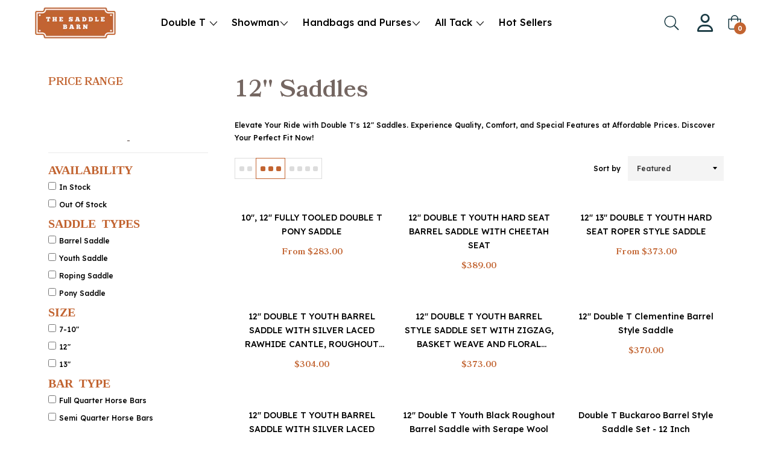

--- FILE ---
content_type: text/html; charset=utf-8
request_url: https://www.thesaddlebarn.com/collections/12-saddles
body_size: 81911
content:
<!doctype html>
<html class="no-js " lang="en">
  <head>
    <meta name="google-site-verification" content="KibU9qewE-6FOsksyZG1WtAJYoFS3392hOqVI7QAKPo" />
<!-- JQuery Links Added by Ahmad --> 
    <!-- Add jQuery (if not already included) -->
<script src="https://code.jquery.com/jquery-3.6.0.min.js"></script>

<!-- Add Infinite Scroll -->
<script src="https://cdn.jsdelivr.net/npm/infinite-scroll@4.0.0/dist/infinite-scroll.pkgd.min.js"></script>

<!-- Link Added By Ahmad -->
    <!-- Font Awesome CDN -->
<link rel="stylesheet" href="https://cdnjs.cloudflare.com/ajax/libs/font-awesome/6.0.0-beta3/css/all.min.css">
    
	<script id="pandectes-rules">   /* PANDECTES-GDPR: DO NOT MODIFY AUTO GENERATED CODE OF THIS SCRIPT */      window.PandectesSettings = {"store":{"id":58885603362,"plan":"basic","theme":"Peter's Suggestion - Aug'24","primaryLocale":"en","adminMode":false,"headless":false,"storefrontRootDomain":"","checkoutRootDomain":"","storefrontAccessToken":""},"tsPublished":1724194611,"declaration":{"showPurpose":false,"showProvider":false,"declIntroText":"We use cookies to optimize website functionality, analyze the performance, and provide personalized experience to you. Some cookies are essential to make the website operate and function correctly. Those cookies cannot be disabled. In this window you can manage your preference of cookies.","showDateGenerated":true},"language":{"languageMode":"Single","fallbackLanguage":"en","languageDetection":"browser","languagesSupported":[]},"texts":{"managed":{"headerText":{"en":"We respect your privacy"},"consentText":{"en":"This website uses cookies to ensure you get the best experience."},"dismissButtonText":{"en":"Ok"},"linkText":{"en":"Learn more"},"imprintText":{"en":"Imprint"},"preferencesButtonText":{"en":"Preferences"},"allowButtonText":{"en":"Accept"},"denyButtonText":{"en":"Decline"},"leaveSiteButtonText":{"en":"Leave this site"},"cookiePolicyText":{"en":"Cookie policy"},"preferencesPopupTitleText":{"en":"Manage consent preferences"},"preferencesPopupIntroText":{"en":"We use cookies to optimize website functionality, analyze the performance, and provide personalized experience to you. Some cookies are essential to make the website operate and function correctly. Those cookies cannot be disabled. In this window you can manage your preference of cookies."},"preferencesPopupCloseButtonText":{"en":"Close"},"preferencesPopupAcceptAllButtonText":{"en":"Accept all"},"preferencesPopupRejectAllButtonText":{"en":"Reject all"},"preferencesPopupSaveButtonText":{"en":"Save preferences"},"accessSectionTitleText":{"en":"Data portability"},"accessSectionParagraphText":{"en":"You have the right to request access to your data at any time."},"rectificationSectionTitleText":{"en":"Data Rectification"},"rectificationSectionParagraphText":{"en":"You have the right to request your data to be updated whenever you think it is appropriate."},"erasureSectionTitleText":{"en":"Right to be forgotten"},"erasureSectionParagraphText":{"en":"You have the right to ask all your data to be erased. After that, you will no longer be able to access your account."},"declIntroText":{"en":"We use cookies to optimize website functionality, analyze the performance, and provide personalized experience to you. Some cookies are essential to make the website operate and function correctly. Those cookies cannot be disabled. In this window you can manage your preference of cookies."}},"categories":{"strictlyNecessaryCookiesTitleText":{"en":"Strictly necessary cookies"},"functionalityCookiesTitleText":{"en":"Functional cookies"},"performanceCookiesTitleText":{"en":"Performance cookies"},"targetingCookiesTitleText":{"en":"Targeting cookies"},"unclassifiedCookiesTitleText":{"en":"Unclassified cookies"},"strictlyNecessaryCookiesDescriptionText":{"en":"These cookies are essential in order to enable you to move around the website and use its features, such as accessing secure areas of the website. The website cannot function properly without these cookies."},"functionalityCookiesDescriptionText":{"en":"These cookies enable the site to provide enhanced functionality and personalisation. They may be set by us or by third party providers whose services we have added to our pages. If you do not allow these cookies then some or all of these services may not function properly."},"performanceCookiesDescriptionText":{"en":"These cookies enable us to monitor and improve the performance of our website. For example, they allow us to count visits, identify traffic sources and see which parts of the site are most popular."},"targetingCookiesDescriptionText":{"en":"These cookies may be set through our site by our advertising partners. They may be used by those companies to build a profile of your interests and show you relevant adverts on other sites.    They do not store directly personal information, but are based on uniquely identifying your browser and internet device. If you do not allow these cookies, you will experience less targeted advertising."},"unclassifiedCookiesDescriptionText":{"en":"Unclassified cookies are cookies that we are in the process of classifying, together with the providers of individual cookies."}},"auto":{"declName":{"en":"Name"},"declPath":{"en":"Path"},"declType":{"en":"Type"},"declDomain":{"en":"Domain"},"declPurpose":{"en":"Purpose"},"declProvider":{"en":"Provider"},"declRetention":{"en":"Retention"},"declFirstParty":{"en":"First-party"},"declThirdParty":{"en":"Third-party"},"declSeconds":{"en":"seconds"},"declMinutes":{"en":"minutes"},"declHours":{"en":"hours"},"declDays":{"en":"days"},"declMonths":{"en":"months"},"declYears":{"en":"years"},"declSession":{"en":"Session"},"cookiesDetailsText":{"en":"Cookies details"},"preferencesPopupAlwaysAllowedText":{"en":"Always allowed"},"submitButton":{"en":"Submit"},"submittingButton":{"en":"Submitting..."},"cancelButton":{"en":"Cancel"},"guestsSupportInfoText":{"en":"Please login with your customer account to further proceed."},"guestsSupportEmailPlaceholder":{"en":"E-mail address"},"guestsSupportEmailValidationError":{"en":"Email is not valid"},"guestsSupportEmailSuccessTitle":{"en":"Thank you for your request"},"guestsSupportEmailFailureTitle":{"en":"A problem occurred"},"guestsSupportEmailSuccessMessage":{"en":"If you are registered as a customer of this store, you will soon receive an email with instructions on how to proceed."},"guestsSupportEmailFailureMessage":{"en":"Your request was not submitted. Please try again and if problem persists, contact store owner for assistance."},"confirmationSuccessTitle":{"en":"Your request is verified"},"confirmationFailureTitle":{"en":"A problem occurred"},"confirmationSuccessMessage":{"en":"We will soon get back to you as to your request."},"confirmationFailureMessage":{"en":"Your request was not verified. Please try again and if problem persists, contact store owner for assistance"},"consentSectionTitleText":{"en":"Your cookie consent"},"consentSectionNoConsentText":{"en":"You have not consented to the cookies policy of this website."},"consentSectionConsentedText":{"en":"You consented to the cookies policy of this website on"},"consentStatus":{"en":"Consent preference"},"consentDate":{"en":"Consent date"},"consentId":{"en":"Consent ID"},"consentSectionChangeConsentActionText":{"en":"Change consent preference"},"accessSectionGDPRRequestsActionText":{"en":"Data subject requests"},"accessSectionAccountInfoActionText":{"en":"Personal data"},"accessSectionOrdersRecordsActionText":{"en":"Orders"},"accessSectionDownloadReportActionText":{"en":"Request export"},"rectificationCommentPlaceholder":{"en":"Describe what you want to be updated"},"rectificationCommentValidationError":{"en":"Comment is required"},"rectificationSectionEditAccountActionText":{"en":"Request an update"},"erasureSectionRequestDeletionActionText":{"en":"Request personal data deletion"}}},"library":{"previewMode":false,"fadeInTimeout":0,"defaultBlocked":7,"showLink":true,"showImprintLink":false,"showGoogleLink":false,"enabled":true,"cookie":{"name":"_pandectes_gdpr","expiryDays":365,"secure":true,"domain":""},"dismissOnScroll":false,"dismissOnWindowClick":false,"dismissOnTimeout":false,"palette":{"popup":{"background":"#C16331","backgroundForCalculations":{"a":1,"b":49,"g":99,"r":193},"text":"#FFFFFF"},"button":{"background":"#F5F0ED","backgroundForCalculations":{"a":1,"b":237,"g":240,"r":245},"text":"#C16331","textForCalculation":{"a":1,"b":49,"g":99,"r":193},"border":"transparent"}},"content":{"href":"https://www.thesaddlebarn.com/pages/privacy-policy","imprintHref":"/","close":"&#10005;","target":"","logo":"<img class=\"cc-banner-logo\" height=\"40\" width=\"40\" src=\"https://cdn.shopify.com/s/files/1/0588/8560/3362/t/41/assets/pandectes-logo.png?v=1724156931\" alt=\"The Saddle Barn\" />"},"window":"<div role=\"dialog\" aria-live=\"polite\" aria-label=\"cookieconsent\" aria-describedby=\"cookieconsent:desc\" id=\"pandectes-banner\" class=\"cc-window-wrapper cc-bottom-left-wrapper\"><div class=\"pd-cookie-banner-window cc-window {{classes}}\"><!--googleoff: all-->{{children}}<!--googleon: all--></div></div>","compliance":{"opt-both":"<div class=\"cc-compliance cc-highlight\">{{deny}}{{allow}}</div>"},"type":"opt-both","layouts":{"basic":"{{logo}}{{messagelink}}{{compliance}}{{close}}"},"position":"bottom-left","theme":"classic","revokable":false,"animateRevokable":false,"revokableReset":false,"revokableLogoUrl":"https://cdn.shopify.com/s/files/1/0588/8560/3362/t/41/assets/pandectes-reopen-logo.png?v=1724156931","revokablePlacement":"bottom-left","revokableMarginHorizontal":15,"revokableMarginVertical":15,"static":false,"autoAttach":true,"hasTransition":true,"blacklistPage":[""]},"geolocation":{"brOnly":false,"caOnly":false,"chOnly":false,"euOnly":false,"jpOnly":false,"thOnly":false,"zaOnly":false,"canadaOnly":false,"globalVisibility":true},"dsr":{"guestsSupport":false,"accessSectionDownloadReportAuto":false},"banner":{"resetTs":1710363621,"extraCss":"        .cc-banner-logo {max-width: 24em!important;}    @media(min-width: 768px) {.cc-window.cc-floating{max-width: 24em!important;width: 24em!important;}}    .cc-message, .pd-cookie-banner-window .cc-header, .cc-logo {text-align: left}    .cc-window-wrapper{z-index: 2147483647;}    .cc-window{z-index: 2147483647;font-family: inherit;}    .pd-cookie-banner-window .cc-header{font-family: inherit;}    .pd-cp-ui{font-family: inherit; background-color: #C16331;color:#FFFFFF;}    button.pd-cp-btn, a.pd-cp-btn{background-color:#F5F0ED;color:#C16331!important;}    input + .pd-cp-preferences-slider{background-color: rgba(255, 255, 255, 0.3)}    .pd-cp-scrolling-section::-webkit-scrollbar{background-color: rgba(255, 255, 255, 0.3)}    input:checked + .pd-cp-preferences-slider{background-color: rgba(255, 255, 255, 1)}    .pd-cp-scrolling-section::-webkit-scrollbar-thumb {background-color: rgba(255, 255, 255, 1)}    .pd-cp-ui-close{color:#FFFFFF;}    .pd-cp-preferences-slider:before{background-color: #C16331}    .pd-cp-title:before {border-color: #FFFFFF!important}    .pd-cp-preferences-slider{background-color:#FFFFFF}    .pd-cp-toggle{color:#FFFFFF!important}    @media(max-width:699px) {.pd-cp-ui-close-top svg {fill: #FFFFFF}}    .pd-cp-toggle:hover,.pd-cp-toggle:visited,.pd-cp-toggle:active{color:#FFFFFF!important}    .pd-cookie-banner-window {box-shadow: 0 0 18px rgb(0 0 0 / 20%);}  ","customJavascript":null,"showPoweredBy":false,"revokableTrigger":false,"hybridStrict":false,"cookiesBlockedByDefault":"7","isActive":true,"implicitSavePreferences":false,"cookieIcon":true,"blockBots":false,"showCookiesDetails":true,"hasTransition":true,"blockingPage":false,"showOnlyLandingPage":false,"leaveSiteUrl":"https://www.google.com","linkRespectStoreLang":false},"cookies":{"0":[{"name":"localization","type":"http","domain":"www.thesaddlebarn.com","path":"/","provider":"Shopify","firstParty":true,"retention":"1 year(s)","expires":1,"unit":"declYears","purpose":{"en":"Shopify store localization"}},{"name":"secure_customer_sig","type":"http","domain":"www.thesaddlebarn.com","path":"/","provider":"Shopify","firstParty":true,"retention":"1 year(s)","expires":1,"unit":"declYears","purpose":{"en":"Used in connection with customer login."}},{"name":"_cmp_a","type":"http","domain":".thesaddlebarn.com","path":"/","provider":"Shopify","firstParty":false,"retention":"1 day(s)","expires":1,"unit":"declDays","purpose":{"en":"Used for managing customer privacy settings."}},{"name":"_tracking_consent","type":"http","domain":".thesaddlebarn.com","path":"/","provider":"Shopify","firstParty":false,"retention":"1 year(s)","expires":1,"unit":"declYears","purpose":{"en":"Tracking preferences."}},{"name":"keep_alive","type":"http","domain":"www.thesaddlebarn.com","path":"/","provider":"Shopify","firstParty":true,"retention":"30 minute(s)","expires":30,"unit":"declMinutes","purpose":{"en":"Used in connection with buyer localization."}},{"name":"_shopify_country","type":"http","domain":"www.thesaddlebarn.com","path":"/","provider":"Shopify","firstParty":true,"retention":"30 minute(s)","expires":30,"unit":"declMinutes","purpose":{"en":"Used in connection with checkout."}},{"name":"_secure_session_id","type":"http","domain":"www.thesaddlebarn.com","path":"/","provider":"Shopify","firstParty":true,"retention":"1 month(s)","expires":1,"unit":"declMonths","purpose":{"en":"Used in connection with navigation through a storefront."}}],"1":[{"name":"wpm-domain-test","type":"http","domain":"com","path":"/","provider":"Shopify","firstParty":false,"retention":"Session","expires":1,"unit":"declSeconds","purpose":{"en":"Used to test the storage of parameters about products added to the cart or payment currency"}},{"name":"wpm-domain-test","type":"http","domain":"thesaddlebarn.com","path":"/","provider":"Shopify","firstParty":false,"retention":"Session","expires":1,"unit":"declSeconds","purpose":{"en":"Used to test the storage of parameters about products added to the cart or payment currency"}},{"name":"wpm-domain-test","type":"http","domain":"www.thesaddlebarn.com","path":"/","provider":"Shopify","firstParty":true,"retention":"Session","expires":1,"unit":"declSeconds","purpose":{"en":"Used to test the storage of parameters about products added to the cart or payment currency"}}],"2":[{"name":"_shopify_y","type":"http","domain":".thesaddlebarn.com","path":"/","provider":"Shopify","firstParty":false,"retention":"1 year(s)","expires":1,"unit":"declYears","purpose":{"en":"Shopify analytics."}},{"name":"_shopify_s","type":"http","domain":".thesaddlebarn.com","path":"/","provider":"Shopify","firstParty":false,"retention":"30 minute(s)","expires":30,"unit":"declMinutes","purpose":{"en":"Shopify analytics."}},{"name":"_orig_referrer","type":"http","domain":".thesaddlebarn.com","path":"/","provider":"Shopify","firstParty":false,"retention":"2 ","expires":2,"unit":"declSession","purpose":{"en":"Tracks landing pages."}},{"name":"_landing_page","type":"http","domain":".thesaddlebarn.com","path":"/","provider":"Shopify","firstParty":false,"retention":"2 ","expires":2,"unit":"declSession","purpose":{"en":"Tracks landing pages."}},{"name":"_ga","type":"http","domain":".thesaddlebarn.com","path":"/","provider":"Google","firstParty":false,"retention":"1 year(s)","expires":1,"unit":"declYears","purpose":{"en":"Cookie is set by Google Analytics with unknown functionality"}},{"name":"_clck","type":"http","domain":".thesaddlebarn.com","path":"/","provider":"Microsoft","firstParty":false,"retention":"1 year(s)","expires":1,"unit":"declYears","purpose":{"en":"Used by Microsoft Clarity to store a unique user ID."}},{"name":"_clsk","type":"http","domain":".thesaddlebarn.com","path":"/","provider":"Microsoft","firstParty":false,"retention":"1 day(s)","expires":1,"unit":"declDays","purpose":{"en":"Used by Microsoft Clarity to store a unique user ID.\t"}},{"name":"_boomr_clss","type":"html_local","domain":"https://www.thesaddlebarn.com","path":"/","provider":"Shopify","firstParty":true,"retention":"Persistent","expires":1,"unit":"declYears","purpose":{"en":"Used to monitor and optimize the performance of Shopify stores."}},{"name":"_ga_DET630L1J1","type":"http","domain":".thesaddlebarn.com","path":"/","provider":"Google","firstParty":false,"retention":"1 year(s)","expires":1,"unit":"declYears","purpose":{"en":""}}],"4":[{"name":"MUID","type":"http","domain":".bing.com","path":"/","provider":"Microsoft","firstParty":false,"retention":"1 year(s)","expires":1,"unit":"declYears","purpose":{"en":"Cookie is placed by Microsoft to track visits across websites."}},{"name":"MUID","type":"http","domain":".clarity.ms","path":"/","provider":"Microsoft","firstParty":false,"retention":"1 year(s)","expires":1,"unit":"declYears","purpose":{"en":"Cookie is placed by Microsoft to track visits across websites."}}],"8":[{"name":"CLID","type":"http","domain":"www.clarity.ms","path":"/","provider":"Unknown","firstParty":false,"retention":"1 year(s)","expires":1,"unit":"declYears","purpose":{"en":""}},{"name":"MR","type":"http","domain":".c.clarity.ms","path":"/","provider":"Unknown","firstParty":false,"retention":"1 ","expires":1,"unit":"declSession","purpose":{"en":""}},{"name":"ANONCHK","type":"http","domain":".c.clarity.ms","path":"/","provider":"Unknown","firstParty":false,"retention":"10 minute(s)","expires":10,"unit":"declMinutes","purpose":{"en":""}},{"name":"MR","type":"http","domain":".c.bing.com","path":"/","provider":"Unknown","firstParty":false,"retention":"1 ","expires":1,"unit":"declSession","purpose":{"en":""}},{"name":"request_method","type":"http","domain":"api.judge.me","path":"/","provider":"Unknown","firstParty":false,"retention":"Session","expires":-54,"unit":"declYears","purpose":{"en":""}},{"name":"SRM_B","type":"http","domain":".c.bing.com","path":"/","provider":"Unknown","firstParty":false,"retention":"1 year(s)","expires":1,"unit":"declYears","purpose":{"en":""}},{"name":"shopifyChatData","type":"html_local","domain":"https://www.thesaddlebarn.com","path":"/","provider":"Unknown","firstParty":true,"retention":"Persistent","expires":1,"unit":"declYears","purpose":{"en":""}},{"name":"SM","type":"http","domain":".c.clarity.ms","path":"/","provider":"Unknown","firstParty":false,"retention":"Session","expires":-54,"unit":"declYears","purpose":{"en":""}},{"name":"bugsnag-anonymous-id","type":"html_local","domain":"https://www.thesaddlebarn.com","path":"/","provider":"Unknown","firstParty":true,"retention":"Persistent","expires":1,"unit":"declYears","purpose":{"en":""}},{"name":"History.store","type":"html_session","domain":"https://www.thesaddlebarn.com","path":"/","provider":"Unknown","firstParty":true,"retention":"Session","expires":1,"unit":"declYears","purpose":{"en":""}},{"name":"_cltk","type":"html_session","domain":"https://www.thesaddlebarn.com","path":"/","provider":"Unknown","firstParty":true,"retention":"Session","expires":1,"unit":"declYears","purpose":{"en":""}},{"name":"local-storage-test","type":"html_local","domain":"https://www.thesaddlebarn.com","path":"/","provider":"Unknown","firstParty":true,"retention":"Persistent","expires":1,"unit":"declYears","purpose":{"en":""}},{"name":"TEST","type":"html_session","domain":"https://www.thesaddlebarn.com","path":"/","provider":"Unknown","firstParty":true,"retention":"Session","expires":1,"unit":"declYears","purpose":{"en":""}}]},"blocker":{"isActive":false,"googleConsentMode":{"id":"","analyticsId":"","adwordsId":"","isActive":false,"adStorageCategory":4,"analyticsStorageCategory":2,"personalizationStorageCategory":1,"functionalityStorageCategory":1,"customEvent":false,"securityStorageCategory":0,"redactData":true,"urlPassthrough":false,"dataLayerProperty":"dataLayer","waitForUpdate":2000},"facebookPixel":{"id":"","isActive":false,"ldu":false},"microsoft":{},"rakuten":{"isActive":false,"cmp":false,"ccpa":false},"klaviyoIsActive":false,"gpcIsActive":false,"defaultBlocked":7,"patterns":{"whiteList":[],"blackList":{"1":[],"2":[],"4":[],"8":[]},"iframesWhiteList":[],"iframesBlackList":{"1":[],"2":[],"4":[],"8":[]},"beaconsWhiteList":[],"beaconsBlackList":{"1":[],"2":[],"4":[],"8":[]}}}}      !function(){"use strict";window.PandectesRules=window.PandectesRules||{},window.PandectesRules.manualBlacklist={1:[],2:[],4:[]},window.PandectesRules.blacklistedIFrames={1:[],2:[],4:[]},window.PandectesRules.blacklistedCss={1:[],2:[],4:[]},window.PandectesRules.blacklistedBeacons={1:[],2:[],4:[]};var e="javascript/blocked";function t(e){return new RegExp(e.replace(/[/\\.+?$()]/g,"\\$&").replace("*","(.*)"))}var n=function(e){var t=arguments.length>1&&void 0!==arguments[1]?arguments[1]:"log";new URLSearchParams(window.location.search).get("log")&&console[t]("PandectesRules: ".concat(e))};function a(e){var t=document.createElement("script");t.async=!0,t.src=e,document.head.appendChild(t)}function r(e,t){(null==t||t>e.length)&&(t=e.length);for(var n=0,a=Array(t);n<t;n++)a[n]=e[n];return a}function o(e,t,n){return(t=function(e){var t=function(e,t){if("object"!=typeof e||!e)return e;var n=e[Symbol.toPrimitive];if(void 0!==n){var a=n.call(e,t||"default");if("object"!=typeof a)return a;throw new TypeError("@@toPrimitive must return a primitive value.")}return("string"===t?String:Number)(e)}(e,"string");return"symbol"==typeof t?t:t+""}(t))in e?Object.defineProperty(e,t,{value:n,enumerable:!0,configurable:!0,writable:!0}):e[t]=n,e}function i(e,t){var n=Object.keys(e);if(Object.getOwnPropertySymbols){var a=Object.getOwnPropertySymbols(e);t&&(a=a.filter((function(t){return Object.getOwnPropertyDescriptor(e,t).enumerable}))),n.push.apply(n,a)}return n}function s(e){for(var t=1;t<arguments.length;t++){var n=null!=arguments[t]?arguments[t]:{};t%2?i(Object(n),!0).forEach((function(t){o(e,t,n[t])})):Object.getOwnPropertyDescriptors?Object.defineProperties(e,Object.getOwnPropertyDescriptors(n)):i(Object(n)).forEach((function(t){Object.defineProperty(e,t,Object.getOwnPropertyDescriptor(n,t))}))}return e}function c(e,t){return function(e){if(Array.isArray(e))return e}(e)||function(e,t){var n=null==e?null:"undefined"!=typeof Symbol&&e[Symbol.iterator]||e["@@iterator"];if(null!=n){var a,r,o,i,s=[],c=!0,l=!1;try{if(o=(n=n.call(e)).next,0===t){if(Object(n)!==n)return;c=!1}else for(;!(c=(a=o.call(n)).done)&&(s.push(a.value),s.length!==t);c=!0);}catch(e){l=!0,r=e}finally{try{if(!c&&null!=n.return&&(i=n.return(),Object(i)!==i))return}finally{if(l)throw r}}return s}}(e,t)||d(e,t)||function(){throw new TypeError("Invalid attempt to destructure non-iterable instance.\nIn order to be iterable, non-array objects must have a [Symbol.iterator]() method.")}()}function l(e){return function(e){if(Array.isArray(e))return r(e)}(e)||function(e){if("undefined"!=typeof Symbol&&null!=e[Symbol.iterator]||null!=e["@@iterator"])return Array.from(e)}(e)||d(e)||function(){throw new TypeError("Invalid attempt to spread non-iterable instance.\nIn order to be iterable, non-array objects must have a [Symbol.iterator]() method.")}()}function d(e,t){if(e){if("string"==typeof e)return r(e,t);var n={}.toString.call(e).slice(8,-1);return"Object"===n&&e.constructor&&(n=e.constructor.name),"Map"===n||"Set"===n?Array.from(e):"Arguments"===n||/^(?:Ui|I)nt(?:8|16|32)(?:Clamped)?Array$/.test(n)?r(e,t):void 0}}var u=window.PandectesRulesSettings||window.PandectesSettings,f=!(void 0===window.dataLayer||!Array.isArray(window.dataLayer)||!window.dataLayer.some((function(e){return"pandectes_full_scan"===e.event}))),g=function(){var e,t=arguments.length>0&&void 0!==arguments[0]?arguments[0]:"_pandectes_gdpr",n=("; "+document.cookie).split("; "+t+"=");if(n.length<2)e={};else{var a=n.pop().split(";");e=window.atob(a.shift())}var r=function(e){try{return JSON.parse(e)}catch(e){return!1}}(e);return!1!==r?r:e}(),p=u.banner.isActive,h=u.blocker,y=h.defaultBlocked,v=h.patterns,w=g&&null!==g.preferences&&void 0!==g.preferences?g.preferences:null,m=f?0:p?null===w?y:w:0,b={1:!(1&m),2:!(2&m),4:!(4&m)},k=v.blackList,_=v.whiteList,S=v.iframesBlackList,L=v.iframesWhiteList,C=v.beaconsBlackList,A=v.beaconsWhiteList,P={blackList:[],whiteList:[],iframesBlackList:{1:[],2:[],4:[],8:[]},iframesWhiteList:[],beaconsBlackList:{1:[],2:[],4:[],8:[]},beaconsWhiteList:[]};[1,2,4].map((function(e){var n;b[e]||((n=P.blackList).push.apply(n,l(k[e].length?k[e].map(t):[])),P.iframesBlackList[e]=S[e].length?S[e].map(t):[],P.beaconsBlackList[e]=C[e].length?C[e].map(t):[])})),P.whiteList=_.length?_.map(t):[],P.iframesWhiteList=L.length?L.map(t):[],P.beaconsWhiteList=A.length?A.map(t):[];var O={scripts:[],iframes:{1:[],2:[],4:[]},beacons:{1:[],2:[],4:[]},css:{1:[],2:[],4:[]}},E=function(t,n){return t&&(!n||n!==e)&&(!P.blackList||P.blackList.some((function(e){return e.test(t)})))&&(!P.whiteList||P.whiteList.every((function(e){return!e.test(t)})))},B=function(e,t){var n=P.iframesBlackList[t],a=P.iframesWhiteList;return e&&(!n||n.some((function(t){return t.test(e)})))&&(!a||a.every((function(t){return!t.test(e)})))},I=function(e,t){var n=P.beaconsBlackList[t],a=P.beaconsWhiteList;return e&&(!n||n.some((function(t){return t.test(e)})))&&(!a||a.every((function(t){return!t.test(e)})))},j=new MutationObserver((function(e){for(var t=0;t<e.length;t++)for(var n=e[t].addedNodes,a=0;a<n.length;a++){var r=n[a],o=r.dataset&&r.dataset.cookiecategory;if(1===r.nodeType&&"LINK"===r.tagName){var i=r.dataset&&r.dataset.href;if(i&&o)switch(o){case"functionality":case"C0001":O.css[1].push(i);break;case"performance":case"C0002":O.css[2].push(i);break;case"targeting":case"C0003":O.css[4].push(i)}}}})),T=new MutationObserver((function(t){for(var a=0;a<t.length;a++)for(var r=t[a].addedNodes,o=function(){var t=r[i],a=t.src||t.dataset&&t.dataset.src,o=t.dataset&&t.dataset.cookiecategory;if(1===t.nodeType&&"IFRAME"===t.tagName){if(a){var s=!1;B(a,1)||"functionality"===o||"C0001"===o?(s=!0,O.iframes[1].push(a)):B(a,2)||"performance"===o||"C0002"===o?(s=!0,O.iframes[2].push(a)):(B(a,4)||"targeting"===o||"C0003"===o)&&(s=!0,O.iframes[4].push(a)),s&&(t.removeAttribute("src"),t.setAttribute("data-src",a))}}else if(1===t.nodeType&&"IMG"===t.tagName){if(a){var c=!1;I(a,1)?(c=!0,O.beacons[1].push(a)):I(a,2)?(c=!0,O.beacons[2].push(a)):I(a,4)&&(c=!0,O.beacons[4].push(a)),c&&(t.removeAttribute("src"),t.setAttribute("data-src",a))}}else if(1===t.nodeType&&"SCRIPT"===t.tagName){var l=t.type,d=!1;if(E(a,l)?(n("rule blocked: ".concat(a)),d=!0):a&&o?n("manually blocked @ ".concat(o,": ").concat(a)):o&&n("manually blocked @ ".concat(o,": inline code")),d){O.scripts.push([t,l]),t.type=e;var u=function(n){t.getAttribute("type")===e&&n.preventDefault(),t.removeEventListener("beforescriptexecute",u)};t.addEventListener("beforescriptexecute",u),t.parentElement&&t.parentElement.removeChild(t)}}},i=0;i<r.length;i++)o()})),R=document.createElement,D={src:Object.getOwnPropertyDescriptor(HTMLScriptElement.prototype,"src"),type:Object.getOwnPropertyDescriptor(HTMLScriptElement.prototype,"type")};window.PandectesRules.unblockCss=function(e){var t=O.css[e]||[];t.length&&n("Unblocking CSS for ".concat(e)),t.forEach((function(e){var t=document.querySelector('link[data-href^="'.concat(e,'"]'));t.removeAttribute("data-href"),t.href=e})),O.css[e]=[]},window.PandectesRules.unblockIFrames=function(e){var t=O.iframes[e]||[];t.length&&n("Unblocking IFrames for ".concat(e)),P.iframesBlackList[e]=[],t.forEach((function(e){var t=document.querySelector('iframe[data-src^="'.concat(e,'"]'));t.removeAttribute("data-src"),t.src=e})),O.iframes[e]=[]},window.PandectesRules.unblockBeacons=function(e){var t=O.beacons[e]||[];t.length&&n("Unblocking Beacons for ".concat(e)),P.beaconsBlackList[e]=[],t.forEach((function(e){var t=document.querySelector('img[data-src^="'.concat(e,'"]'));t.removeAttribute("data-src"),t.src=e})),O.beacons[e]=[]},window.PandectesRules.unblockInlineScripts=function(e){var t=1===e?"functionality":2===e?"performance":"targeting",a=document.querySelectorAll('script[type="javascript/blocked"][data-cookiecategory="'.concat(t,'"]'));n("unblockInlineScripts: ".concat(a.length," in ").concat(t)),a.forEach((function(e){var t=document.createElement("script");t.type="text/javascript",e.hasAttribute("src")?t.src=e.getAttribute("src"):t.textContent=e.textContent,document.head.appendChild(t),e.parentNode.removeChild(e)}))},window.PandectesRules.unblockInlineCss=function(e){var t=1===e?"functionality":2===e?"performance":"targeting",a=document.querySelectorAll('link[data-cookiecategory="'.concat(t,'"]'));n("unblockInlineCss: ".concat(a.length," in ").concat(t)),a.forEach((function(e){e.href=e.getAttribute("data-href")}))},window.PandectesRules.unblock=function(e){e.length<1?(P.blackList=[],P.whiteList=[],P.iframesBlackList=[],P.iframesWhiteList=[]):(P.blackList&&(P.blackList=P.blackList.filter((function(t){return e.every((function(e){return"string"==typeof e?!t.test(e):e instanceof RegExp?t.toString()!==e.toString():void 0}))}))),P.whiteList&&(P.whiteList=[].concat(l(P.whiteList),l(e.map((function(e){if("string"==typeof e){var n=".*"+t(e)+".*";if(P.whiteList.every((function(e){return e.toString()!==n.toString()})))return new RegExp(n)}else if(e instanceof RegExp&&P.whiteList.every((function(t){return t.toString()!==e.toString()})))return e;return null})).filter(Boolean)))));var a=0;l(O.scripts).forEach((function(e,t){var n=c(e,2),r=n[0],o=n[1];if(function(e){var t=e.getAttribute("src");return P.blackList&&P.blackList.every((function(e){return!e.test(t)}))||P.whiteList&&P.whiteList.some((function(e){return e.test(t)}))}(r)){for(var i=document.createElement("script"),s=0;s<r.attributes.length;s++){var l=r.attributes[s];"src"!==l.name&&"type"!==l.name&&i.setAttribute(l.name,r.attributes[s].value)}i.setAttribute("src",r.src),i.setAttribute("type",o||"application/javascript"),document.head.appendChild(i),O.scripts.splice(t-a,1),a++}})),0==P.blackList.length&&0===P.iframesBlackList[1].length&&0===P.iframesBlackList[2].length&&0===P.iframesBlackList[4].length&&0===P.beaconsBlackList[1].length&&0===P.beaconsBlackList[2].length&&0===P.beaconsBlackList[4].length&&(n("Disconnecting observers"),T.disconnect(),j.disconnect())};var N=u.store,x=N.adminMode,U=N.headless,z=N.storefrontRootDomain,M=N.checkoutRootDomain,q=N.storefrontAccessToken,F=u.banner.isActive,W=u.blocker.defaultBlocked;F&&function(e){if(window.Shopify&&window.Shopify.customerPrivacy)e();else{var t=null;window.Shopify&&window.Shopify.loadFeatures&&window.Shopify.trackingConsent?e():t=setInterval((function(){window.Shopify&&window.Shopify.loadFeatures&&(clearInterval(t),window.Shopify.loadFeatures([{name:"consent-tracking-api",version:"0.1"}],(function(t){t?n("Shopify.customerPrivacy API - failed to load"):(n("shouldShowBanner() -> ".concat(window.Shopify.trackingConsent.shouldShowBanner()," | saleOfDataRegion() -> ").concat(window.Shopify.trackingConsent.saleOfDataRegion())),e())})))}),10)}}((function(){!function(){var e=window.Shopify.trackingConsent;if(!1!==e.shouldShowBanner()||null!==w||7!==W)try{var t=x&&!(window.Shopify&&window.Shopify.AdminBarInjector),a={preferences:!(1&m)||f||t,analytics:!(2&m)||f||t,marketing:!(4&m)||f||t};U&&(a.headlessStorefront=!0,a.storefrontRootDomain=null!=z&&z.length?z:window.location.hostname,a.checkoutRootDomain=null!=M&&M.length?M:"checkout.".concat(window.location.hostname),a.storefrontAccessToken=null!=q&&q.length?q:""),e.firstPartyMarketingAllowed()===a.marketing&&e.analyticsProcessingAllowed()===a.analytics&&e.preferencesProcessingAllowed()===a.preferences||e.setTrackingConsent(a,(function(e){e&&e.error?n("Shopify.customerPrivacy API - failed to setTrackingConsent"):n("setTrackingConsent(".concat(JSON.stringify(a),")"))}))}catch(e){n("Shopify.customerPrivacy API - exception")}}(),function(){if(U){var e=window.Shopify.trackingConsent,t=e.currentVisitorConsent();if(navigator.globalPrivacyControl&&""===t.sale_of_data){var a={sale_of_data:!1,headlessStorefront:!0};a.storefrontRootDomain=null!=z&&z.length?z:window.location.hostname,a.checkoutRootDomain=null!=M&&M.length?M:"checkout.".concat(window.location.hostname),a.storefrontAccessToken=null!=q&&q.length?q:"",e.setTrackingConsent(a,(function(e){e&&e.error?n("Shopify.customerPrivacy API - failed to setTrackingConsent({".concat(JSON.stringify(a),")")):n("setTrackingConsent(".concat(JSON.stringify(a),")"))}))}}}()}));var H=["AT","BE","BG","HR","CY","CZ","DK","EE","FI","FR","DE","GR","HU","IE","IT","LV","LT","LU","MT","NL","PL","PT","RO","SK","SI","ES","SE","GB","LI","NO","IS"],G=u.banner,J=G.isActive,V=G.hybridStrict,K=u.geolocation,$=K.caOnly,Y=void 0!==$&&$,Z=K.euOnly,Q=void 0!==Z&&Z,X=K.brOnly,ee=void 0!==X&&X,te=K.jpOnly,ne=void 0!==te&&te,ae=K.thOnly,re=void 0!==ae&&ae,oe=K.chOnly,ie=void 0!==oe&&oe,se=K.zaOnly,ce=void 0!==se&&se,le=K.canadaOnly,de=void 0!==le&&le,ue=K.globalVisibility,fe=void 0===ue||ue,ge=u.blocker,pe=ge.defaultBlocked,he=void 0===pe?7:pe,ye=ge.googleConsentMode,ve=ye.isActive,we=ye.customEvent,me=ye.id,be=void 0===me?"":me,ke=ye.analyticsId,_e=void 0===ke?"":ke,Se=ye.adwordsId,Le=void 0===Se?"":Se,Ce=ye.redactData,Ae=ye.urlPassthrough,Pe=ye.adStorageCategory,Oe=ye.analyticsStorageCategory,Ee=ye.functionalityStorageCategory,Be=ye.personalizationStorageCategory,Ie=ye.securityStorageCategory,je=ye.dataLayerProperty,Te=void 0===je?"dataLayer":je,Re=ye.waitForUpdate,De=void 0===Re?0:Re,Ne=ye.useNativeChannel,xe=void 0!==Ne&&Ne;function Ue(){window[Te].push(arguments)}window[Te]=window[Te]||[];var ze,Me,qe={hasInitialized:!1,useNativeChannel:!1,ads_data_redaction:!1,url_passthrough:!1,data_layer_property:"dataLayer",storage:{ad_storage:"granted",ad_user_data:"granted",ad_personalization:"granted",analytics_storage:"granted",functionality_storage:"granted",personalization_storage:"granted",security_storage:"granted"}};if(J&&ve){var Fe=he&Pe?"denied":"granted",We=he&Oe?"denied":"granted",He=he&Ee?"denied":"granted",Ge=he&Be?"denied":"granted",Je=he&Ie?"denied":"granted";qe.hasInitialized=!0,qe.useNativeChannel=xe,qe.url_passthrough=Ae,qe.ads_data_redaction="denied"===Fe&&Ce,qe.storage.ad_storage=Fe,qe.storage.ad_user_data=Fe,qe.storage.ad_personalization=Fe,qe.storage.analytics_storage=We,qe.storage.functionality_storage=He,qe.storage.personalization_storage=Ge,qe.storage.security_storage=Je,qe.data_layer_property=Te||"dataLayer",qe.ads_data_redaction&&Ue("set","ads_data_redaction",qe.ads_data_redaction),qe.url_passthrough&&Ue("set","url_passthrough",qe.url_passthrough),function(){!1===xe?console.log("Pandectes: Google Consent Mode (av2)"):console.log("Pandectes: Google Consent Mode (av2nc)");var e=m!==he?{wait_for_update:De||500}:De?{wait_for_update:De}:{};fe&&!V?Ue("consent","default",s(s({},qe.storage),e)):(Ue("consent","default",s(s(s({},qe.storage),e),{},{region:[].concat(l(Q||V?H:[]),l(Y&&!V?["US-CA","US-VA","US-CT","US-UT","US-CO"]:[]),l(ee&&!V?["BR"]:[]),l(ne&&!V?["JP"]:[]),l(de&&!V?["CA"]:[]),l(re&&!V?["TH"]:[]),l(ie&&!V?["CH"]:[]),l(ce&&!V?["ZA"]:[]))})),Ue("consent","default",{ad_storage:"granted",ad_user_data:"granted",ad_personalization:"granted",analytics_storage:"granted",functionality_storage:"granted",personalization_storage:"granted",security_storage:"granted"}));if(null!==w){var t=m&Pe?"denied":"granted",n=m&Oe?"denied":"granted",r=m&Ee?"denied":"granted",o=m&Be?"denied":"granted",i=m&Ie?"denied":"granted";qe.storage.ad_storage=t,qe.storage.ad_user_data=t,qe.storage.ad_personalization=t,qe.storage.analytics_storage=n,qe.storage.functionality_storage=r,qe.storage.personalization_storage=o,qe.storage.security_storage=i,Ue("consent","update",qe.storage)}(be.length||_e.length||Le.length)&&(window[qe.data_layer_property].push({"pandectes.start":(new Date).getTime(),event:"pandectes-rules.min.js"}),(_e.length||Le.length)&&Ue("js",new Date));var c="https://www.googletagmanager.com";if(be.length){var d=be.split(",");window[qe.data_layer_property].push({"gtm.start":(new Date).getTime(),event:"gtm.js"});for(var u=0;u<d.length;u++){var f="dataLayer"!==qe.data_layer_property?"&l=".concat(qe.data_layer_property):"";a("".concat(c,"/gtm.js?id=").concat(d[u].trim()).concat(f))}}if(_e.length)for(var g=_e.split(","),p=0;p<g.length;p++){var h=g[p].trim();h.length&&(a("".concat(c,"/gtag/js?id=").concat(h)),Ue("config",h,{send_page_view:!1}))}if(Le.length)for(var y=Le.split(","),v=0;v<y.length;v++){var b=y[v].trim();b.length&&(a("".concat(c,"/gtag/js?id=").concat(b)),Ue("config",b,{allow_enhanced_conversions:!0}))}}()}J&&we&&(Me=7===(ze=m)?"deny":0===ze?"allow":"mixed",window[Te].push({event:"Pandectes_Consent_Update",pandectes_status:Me,pandectes_categories:{C0000:"allow",C0001:b[1]?"allow":"deny",C0002:b[2]?"allow":"deny",C0003:b[4]?"allow":"deny"}}));var Ve=u.blocker,Ke=Ve.klaviyoIsActive,$e=Ve.googleConsentMode.adStorageCategory;Ke&&window.addEventListener("PandectesEvent_OnConsent",(function(e){var t=e.detail.preferences;if(null!=t){var n=t&$e?"denied":"granted";void 0!==window.klaviyo&&window.klaviyo.isIdentified()&&window.klaviyo.push(["identify",{ad_personalization:n,ad_user_data:n}])}})),u.banner.revokableTrigger&&window.addEventListener("PandectesEvent_OnInitialize",(function(){document.querySelectorAll('[href*="#reopenBanner"]').forEach((function(e){e.onclick=function(e){e.preventDefault(),window.Pandectes.fn.revokeConsent()}}))}));var Ye=u.banner.isActive,Ze=u.blocker,Qe=Ze.defaultBlocked,Xe=void 0===Qe?7:Qe,et=Ze.microsoft,tt=et.isActive,nt=et.uetTags,at=et.dataLayerProperty,rt=void 0===at?"uetq":at,ot={hasInitialized:!1,data_layer_property:"uetq",storage:{ad_storage:"granted"}};if(window[rt]=window[rt]||[],tt&&ut("_uetmsdns","1",365),Ye&&tt){var it=4&Xe?"denied":"granted";if(ot.hasInitialized=!0,ot.storage.ad_storage=it,window[rt].push("consent","default",ot.storage),"granted"==it&&(ut("_uetmsdns","0",365),console.log("setting cookie")),null!==w){var st=4&m?"denied":"granted";ot.storage.ad_storage=st,window[rt].push("consent","update",ot.storage),"granted"===st&&ut("_uetmsdns","0",365)}if(nt.length)for(var ct=nt.split(","),lt=0;lt<ct.length;lt++)ct[lt].trim().length&&dt(ct[lt])}function dt(e){var t=document.createElement("script");t.type="text/javascript",t.src="//bat.bing.com/bat.js",t.onload=function(){var t={ti:e};t.q=window.uetq,window.uetq=new UET(t),window.uetq.push("consent","default",{ad_storage:"denied"}),window[rt].push("pageLoad")},document.head.appendChild(t)}function ut(e,t,n){var a=new Date;a.setTime(a.getTime()+24*n*60*60*1e3);var r="expires="+a.toUTCString();document.cookie="".concat(e,"=").concat(t,"; ").concat(r,"; path=/; secure; samesite=strict")}window.PandectesRules.gcm=qe;var ft=u.banner.isActive,gt=u.blocker.isActive;n("Prefs: ".concat(m," | Banner: ").concat(ft?"on":"off"," | Blocker: ").concat(gt?"on":"off"));var pt=null===w&&/\/checkouts\//.test(window.location.pathname);0!==m&&!1===f&&gt&&!pt&&(n("Blocker will execute"),document.createElement=function(){for(var t=arguments.length,n=new Array(t),a=0;a<t;a++)n[a]=arguments[a];if("script"!==n[0].toLowerCase())return R.bind?R.bind(document).apply(void 0,n):R;var r=R.bind(document).apply(void 0,n);try{Object.defineProperties(r,{src:s(s({},D.src),{},{set:function(t){E(t,r.type)&&D.type.set.call(this,e),D.src.set.call(this,t)}}),type:s(s({},D.type),{},{get:function(){var t=D.type.get.call(this);return t===e||E(this.src,t)?null:t},set:function(t){var n=E(r.src,r.type)?e:t;D.type.set.call(this,n)}})}),r.setAttribute=function(t,n){if("type"===t){var a=E(r.src,r.type)?e:n;D.type.set.call(r,a)}else"src"===t?(E(n,r.type)&&D.type.set.call(r,e),D.src.set.call(r,n)):HTMLScriptElement.prototype.setAttribute.call(r,t,n)}}catch(e){console.warn("Yett: unable to prevent script execution for script src ",r.src,".\n",'A likely cause would be because you are using a third-party browser extension that monkey patches the "document.createElement" function.')}return r},T.observe(document.documentElement,{childList:!0,subtree:!0}),j.observe(document.documentElement,{childList:!0,subtree:!0}))}();
</script>
	

    <!-- Google tag (gtag.js) -->
<script async src="https://www.googletagmanager.com/gtag/js?id=G-DET630L1J1"></script>
<script>
  window.dataLayer = window.dataLayer || [];
  function gtag(){dataLayer.push(arguments);}
  gtag('js', new Date());

  gtag('config', 'G-DET630L1J1');
</script>
    
    <!-- ! Yoast SEO --> 

<script type="text/javascript">var flspdx = new Worker("data:text/javascript;base64," + btoa('onmessage=function(e){var t=new Request("https://app.flash-speed.com/static/worker-min.js?shop=doubletsaddles.myshopify.com",{redirect:"follow"});fetch(t).then(e=>e.text()).then(e=>{postMessage(e)})};'));flspdx.onmessage = function (t) {var e = document.createElement("script");e.type = "text/javascript", e.textContent = t.data, document.head.appendChild(e)}, flspdx.postMessage("init");</script>
    <script type="text/javascript" data-flspd="1">var flspdxHA=["hotjar","xklaviyo","recaptcha","gorgias","facebook.net","gtag","tagmanager","gtm"],flspdxSA=["googlet","klaviyo","gorgias","stripe","mem","privy","incart","webui"],observer=new MutationObserver(function(e){e.forEach(function(e){e.addedNodes.forEach(function(e){if("SCRIPT"===e.tagName&&1===e.nodeType)if(e.innerHTML.includes("asyncLoad")||"analytics"===e.className)e.type="text/flspdscript";else{for(var t=0;t<flspdxSA.length;t++)if(e.src.includes(flspdxSA[t]))return void(e.type="text/flspdscript");for(var r=0;r<flspdxHA.length;r++)if(e.innerHTML.includes(flspdxHA[r]))return void(e.type="text/flspdscript")}})})}),ua=navigator.userAgent.toLowerCase();ua.match(new RegExp("chrome|firefox"))&&-1===window.location.href.indexOf("no-optimization")&&observer.observe(document.documentElement,{childList:!0,subtree:!0});</script><script src="https://code.jquery.com/jquery-3.6.0.min.js"></script>
<div style="position:absolute;font-size:1200px;line-height:1;word-wrap:break-word;top:0;left:0;width:96vw;height:96vh;max-width:99vw;max-height:99vh;pointer-events:none;z-index:99999999999;color:transparent;overflow:hidden;" data-optimizer="Speed Boost: pagespeed-javascript">□</div><script src="https://app.flash-speed.com/static/increase-pagespeed-min.js?shop=doubletsaddles.myshopify.com"></script><meta charset="utf-8">
    <meta http-equiv="X-UA-Compatible" content="IE=edge,chrome=1">
    <meta name="viewport" content="width=device-width,initial-scale=1">
    <meta name="theme-color" content="#282828"><link rel="shortcut icon" href="//www.thesaddlebarn.com/cdn/shop/files/Western_Saddles_1_32x32.png?v=1685632185" type="image/png"><link rel="stylesheet" href="https://cdnjs.cloudflare.com/ajax/libs/font-awesome/6.3.0/css/all.min.css" integrity="sha512-SzlrxWUlpfuzQ+pcUCosxcglQRNAq/DZjVsC0lE40xsADsfeQoEypE+enwcOiGjk/bSuGGKHEyjSoQ1zVisanQ==" crossorigin="anonymous" referrerpolicy="no-referrer" /><!-- /snippets/social-meta-tags.liquid -->

<script>
  document.documentElement.className = document.documentElement.className.replace('no-js', 'js');
</script><style>
/*! Bootstrap v4.3.1 (https://getbootstrap.com/)*/
article,aside,figcaption,figure,footer,header,hgroup,main,nav,section{display:block}body{margin:0;font-family:-apple-system,BlinkMacSystemFont,"Segoe UI",Roboto,"Helvetica Neue",Arial,"Noto Sans",sans-serif,"Apple Color Emoji","Segoe UI Emoji","Segoe UI Symbol","Noto Color Emoji";font-size:1rem;font-weight:400;line-height:1.5;color:#212529;text-align:left;background-color:#fff}[tabindex="-1"]:focus{outline:0!important}hr{box-sizing:content-box;height:0;overflow:visible}h1,h2,h3,h4,h5,h6{margin-top:0;margin-bottom:.5rem}p{margin-top:0;margin-bottom:1rem}abbr[data-original-title],abbr[title]{text-decoration:underline;-webkit-text-decoration:underline dotted;text-decoration:underline dotted;cursor:help;border-bottom:0;-webkit-text-decoration-skip-ink:none;text-decoration-skip-ink:none}address{margin-bottom:1rem;font-style:normal;line-height:inherit}dl,ol,ul{margin-top:0;margin-bottom:1rem}ol ol,ol ul,ul ol,ul ul{margin-bottom:0}dt{font-weight:700}dd{margin-bottom:.5rem;margin-left:0}blockquote{margin:0 0 1rem}b,strong{font-weight:bolder}small{font-size:80%}sub,sup{position:relative;font-size:75%;line-height:0;vertical-align:baseline}sub{bottom:-.25em}sup{top:-.5em}a{color:#007bff;text-decoration:none;background-color:transparent}a:hover{color:#0056b3;text-decoration:underline}a:not([href]):not([tabindex]){color:inherit;text-decoration:none}a:not([href]):not([tabindex]):focus,a:not([href]):not([tabindex]):hover{color:inherit;text-decoration:none}a:not([href]):not([tabindex]):focus{outline:0}code,kbd,pre,samp{font-family:SFMono-Regular,Menlo,Monaco,Consolas,"Liberation Mono","Courier New",monospace;font-size:1em}pre{margin-top:0;margin-bottom:1rem;overflow:auto}figure{margin:0 0 1rem}img{vertical-align:middle;border-style:none}svg{overflow:hidden;vertical-align:middle}table{border-collapse:collapse}caption{padding-top:.75rem;padding-bottom:.75rem;color:#6c757d;text-align:left;caption-side:bottom}th{text-align:inherit}label{display:inline-block;margin-bottom:.5rem}button{border-radius:0}button:focus{outline:1px dotted;outline:5px auto -webkit-focus-ring-color}button,input,optgroup,select,textarea{margin:0;font-family:inherit;font-size:inherit;line-height:inherit}button,input{overflow:visible}button,select{text-transform:none}select{word-wrap:normal}[type=button],[type=reset],[type=submit],button{-webkit-appearance:button}[type=button]:not(:disabled),[type=reset]:not(:disabled),[type=submit]:not(:disabled),button:not(:disabled){cursor:pointer}[type=button]::-moz-focus-inner,[type=reset]::-moz-focus-inner,[type=submit]::-moz-focus-inner,button::-moz-focus-inner{padding:0;border-style:none}input[type=checkbox],input[type=radio]{box-sizing:border-box;padding:0}input[type=date],input[type=datetime-local],input[type=month],input[type=time]{-webkit-appearance:listbox}textarea{overflow:auto;resize:vertical}fieldset{min-width:0;padding:0;margin:0;border:0}legend{display:block;width:100%;max-width:100%;padding:0;margin-bottom:.5rem;font-size:1.5rem;line-height:inherit;color:inherit;white-space:normal}progress{vertical-align:baseline}[type=number]::-webkit-inner-spin-button,[type=number]::-webkit-outer-spin-button{height:auto}[type=search]{outline-offset:-2px;-webkit-appearance:none}[type=search]::-webkit-search-decoration{-webkit-appearance:none}::-webkit-file-upload-button{font:inherit;-webkit-appearance:button}output{display:inline-block}summary{display:list-item;cursor:pointer}template{display:none}[hidden]{display:none!important}.h1,.h2,.h3,.h4,.h5,.h6,h1,h2,h3,h4,h5,h6{margin-bottom:.5rem;font-weight:600;line-height:1.2}.h1,h1{font-size:2.5rem}.h2,h2{font-size:2rem}.h3,h3{font-size:1.75rem}.h4,h4{font-size:1.5rem}.h5,h5{font-size:1.25rem}.h6,h6{font-size:1rem}.lead{font-size:1.25rem;font-weight:300}.display-1{font-size:6rem;font-weight:300;line-height:1.2}.display-2{font-size:5.5rem;font-weight:300;line-height:1.2}.display-3{font-size:4.5rem;font-weight:300;line-height:1.2}.display-4{font-size:3.5rem;font-weight:300;line-height:1.2}hr{margin-top:1rem;margin-bottom:1rem;border:0;border-top:1px solid rgba(0,0,0,.1)}.small,small{font-size:80%;font-weight:400}.mark,mark{padding:.2em;background-color:#fcf8e3}.list-unstyled{padding-left:0;list-style:none}.list-inline{padding-left:0;list-style:none}.list-inline-item{display:inline-block}.list-inline-item:not(:last-child){margin-right:.5rem}.initialism{font-size:90%;text-transform:uppercase}.blockquote{margin-bottom:1rem;font-size:1.25rem}.blockquote-footer{display:block;font-size:80%;color:#6c757d}.blockquote-footer::before{content:"\2014\00A0"}.img-fluid{max-width:100%;height:auto}.img-thumbnail{padding:.25rem;background-color:#fff;border:1px solid #dee2e6;border-radius:.25rem;max-width:100%;height:auto}.figure{display:inline-block}.figure-img{margin-bottom:.5rem;line-height:1}.figure-caption{font-size:90%;color:#6c757d}code{font-size:87.5%;color:#e83e8c;word-break:break-word}a>code{color:inherit}kbd{padding:.2rem .4rem;font-size:87.5%;color:#fff;background-color:#212529;border-radius:.2rem}kbd kbd{padding:0;font-size:100%;font-weight:700}pre{display:block;font-size:87.5%;color:#212529}pre code{font-size:inherit;color:inherit;word-break:normal}.pre-scrollable{max-height:340px;overflow-y:scroll}.container{width:100%;padding-right:15px;padding-left:15px;margin-right:auto;margin-left:auto}@media (min-width:576px){.container{max-width:540px}}@media (min-width:768px){.container{max-width:720px}}@media (min-width:992px){.container{max-width:960px}}@media (min-width:1200px){.container{max-width:1140px}}.container-fluid{width:100%;padding-right:15px;padding-left:15px;margin-right:auto;margin-left:auto}.row{display:-ms-flexbox;display:flex;-ms-flex-wrap:wrap;flex-wrap:wrap;margin-right:-15px;margin-left:-15px}.no-gutters{margin-right:0;margin-left:0}.no-gutters>.col,.no-gutters>[class*=col-]{padding-right:0;padding-left:0}.col,.col-1,.col-10,.col-11,.col-12,.col-2,.col-3,.col-4,.col-5,.col-6,.col-7,.col-8,.col-9,.col-auto,.col-lg,.col-lg-1,.col-lg-10,.col-lg-11,.col-lg-12,.col-lg-2,.col-lg-3,.col-lg-4,.col-lg-5,.col-lg-6,.col-lg-7,.col-lg-8,.col-lg-9,.col-lg-auto,.col-md,.col-md-1,.col-md-10,.col-md-11,.col-md-12,.col-md-2,.col-md-3,.col-md-4,.col-md-5,.col-md-6,.col-md-7,.col-md-8,.col-md-9,.col-md-auto,.col-sm,.col-sm-1,.col-sm-10,.col-sm-11,.col-sm-12,.col-sm-2,.col-sm-3,.col-sm-4,.col-sm-5,.col-sm-6,.col-sm-7,.col-sm-8,.col-sm-9,.col-sm-auto,.col-xl,.col-xl-1,.col-xl-10,.col-xl-11,.col-xl-12,.col-xl-2,.col-xl-3,.col-xl-4,.col-xl-5,.col-xl-6,.col-xl-7,.col-xl-8,.col-xl-9,.col-xl-auto{position:relative;width:100%;padding-right:15px;padding-left:15px}.col{-ms-flex-preferred-size:0;flex-basis:0;-ms-flex-positive:1;flex-grow:1;max-width:100%}.col-auto{-ms-flex:0 0 auto;flex:0 0 auto;width:auto;max-width:100%}.col-1{-ms-flex:0 0 8.333333%;flex:0 0 8.333333%;max-width:8.333333%}.col-2{-ms-flex:0 0 16.666667%;flex:0 0 16.666667%;max-width:16.666667%}.col-3{-ms-flex:0 0 25%;flex:0 0 25%;max-width:25%}.col-4{-ms-flex:0 0 33.333333%;flex:0 0 33.333333%;max-width:33.333333%}.col-5{-ms-flex:0 0 41.666667%;flex:0 0 41.666667%;max-width:41.666667%}.col-6{-ms-flex:0 0 50%;flex:0 0 50%;max-width:50%}.col-7{-ms-flex:0 0 58.333333%;flex:0 0 58.333333%;max-width:58.333333%}.col-8{-ms-flex:0 0 66.666667%;flex:0 0 66.666667%;max-width:66.666667%}.col-9{-ms-flex:0 0 75%;flex:0 0 75%;max-width:75%}.col-10{-ms-flex:0 0 83.333333%;flex:0 0 83.333333%;max-width:83.333333%}.col-11{-ms-flex:0 0 91.666667%;flex:0 0 91.666667%;max-width:91.666667%}.col-12{-ms-flex:0 0 100%;flex:0 0 100%;max-width:100%}.order-first{-ms-flex-order:-1;order:-1}.order-last{-ms-flex-order:13;order:13}.order-0{-ms-flex-order:0;order:0}.order-1{-ms-flex-order:1;order:1}.order-2{-ms-flex-order:2;order:2}.order-3{-ms-flex-order:3;order:3}.order-4{-ms-flex-order:4;order:4}.order-5{-ms-flex-order:5;order:5}.order-6{-ms-flex-order:6;order:6}.order-7{-ms-flex-order:7;order:7}.order-8{-ms-flex-order:8;order:8}.order-9{-ms-flex-order:9;order:9}.order-10{-ms-flex-order:10;order:10}.order-11{-ms-flex-order:11;order:11}.order-12{-ms-flex-order:12;order:12}.offset-1{margin-left:8.333333%}.offset-2{margin-left:16.666667%}.offset-3{margin-left:25%}.offset-4{margin-left:33.333333%}.offset-5{margin-left:41.666667%}.offset-6{margin-left:50%}.offset-7{margin-left:58.333333%}.offset-8{margin-left:66.666667%}.offset-9{margin-left:75%}.offset-10{margin-left:83.333333%}.offset-11{margin-left:91.666667%}@media (min-width:576px){.col-sm{-ms-flex-preferred-size:0;flex-basis:0;-ms-flex-positive:1;flex-grow:1;max-width:100%}.col-sm-auto{-ms-flex:0 0 auto;flex:0 0 auto;width:auto;max-width:100%}.col-sm-1{-ms-flex:0 0 8.333333%;flex:0 0 8.333333%;max-width:8.333333%}.col-sm-2{-ms-flex:0 0 16.666667%;flex:0 0 16.666667%;max-width:16.666667%}.col-sm-3{-ms-flex:0 0 25%;flex:0 0 25%;max-width:25%}.col-sm-4{-ms-flex:0 0 33.333333%;flex:0 0 33.333333%;max-width:33.333333%}.col-sm-5{-ms-flex:0 0 41.666667%;flex:0 0 41.666667%;max-width:41.666667%}.col-sm-6{-ms-flex:0 0 50%;flex:0 0 50%;max-width:50%}.col-sm-7{-ms-flex:0 0 58.333333%;flex:0 0 58.333333%;max-width:58.333333%}.col-sm-8{-ms-flex:0 0 66.666667%;flex:0 0 66.666667%;max-width:66.666667%}.col-sm-9{-ms-flex:0 0 75%;flex:0 0 75%;max-width:75%}.col-sm-10{-ms-flex:0 0 83.333333%;flex:0 0 83.333333%;max-width:83.333333%}.col-sm-11{-ms-flex:0 0 91.666667%;flex:0 0 91.666667%;max-width:91.666667%}.col-sm-12{-ms-flex:0 0 100%;flex:0 0 100%;max-width:100%}.order-sm-first{-ms-flex-order:-1;order:-1}.order-sm-last{-ms-flex-order:13;order:13}.order-sm-0{-ms-flex-order:0;order:0}.order-sm-1{-ms-flex-order:1;order:1}.order-sm-2{-ms-flex-order:2;order:2}.order-sm-3{-ms-flex-order:3;order:3}.order-sm-4{-ms-flex-order:4;order:4}.order-sm-5{-ms-flex-order:5;order:5}.order-sm-6{-ms-flex-order:6;order:6}.order-sm-7{-ms-flex-order:7;order:7}.order-sm-8{-ms-flex-order:8;order:8}.order-sm-9{-ms-flex-order:9;order:9}.order-sm-10{-ms-flex-order:10;order:10}.order-sm-11{-ms-flex-order:11;order:11}.order-sm-12{-ms-flex-order:12;order:12}.offset-sm-0{margin-left:0}.offset-sm-1{margin-left:8.333333%}.offset-sm-2{margin-left:16.666667%}.offset-sm-3{margin-left:25%}.offset-sm-4{margin-left:33.333333%}.offset-sm-5{margin-left:41.666667%}.offset-sm-6{margin-left:50%}.offset-sm-7{margin-left:58.333333%}.offset-sm-8{margin-left:66.666667%}.offset-sm-9{margin-left:75%}.offset-sm-10{margin-left:83.333333%}.offset-sm-11{margin-left:91.666667%}}@media (min-width:768px){.col-md{-ms-flex-preferred-size:0;flex-basis:0;-ms-flex-positive:1;flex-grow:1;max-width:100%}.col-md-auto{-ms-flex:0 0 auto;flex:0 0 auto;width:auto;max-width:100%}.col-md-1{-ms-flex:0 0 8.333333%;flex:0 0 8.333333%;max-width:8.333333%}.col-md-2{-ms-flex:0 0 16.666667%;flex:0 0 16.666667%;max-width:16.666667%}.col-md-3{-ms-flex:0 0 25%;flex:0 0 25%;max-width:25%}.col-md-4{-ms-flex:0 0 33.333333%;flex:0 0 33.333333%;max-width:33.333333%}.col-md-5{-ms-flex:0 0 41.666667%;flex:0 0 41.666667%;max-width:41.666667%}.col-md-6{-ms-flex:0 0 50%;flex:0 0 50%;max-width:50%}.col-md-7{-ms-flex:0 0 58.333333%;flex:0 0 58.333333%;max-width:58.333333%}.col-md-8{-ms-flex:0 0 66.666667%;flex:0 0 66.666667%;max-width:66.666667%}.col-md-9{-ms-flex:0 0 75%;flex:0 0 75%;max-width:75%}.col-md-10{-ms-flex:0 0 83.333333%;flex:0 0 83.333333%;max-width:83.333333%}.col-md-11{-ms-flex:0 0 91.666667%;flex:0 0 91.666667%;max-width:91.666667%}.col-md-12{-ms-flex:0 0 100%;flex:0 0 100%;max-width:100%}.order-md-first{-ms-flex-order:-1;order:-1}.order-md-last{-ms-flex-order:13;order:13}.order-md-0{-ms-flex-order:0;order:0}.order-md-1{-ms-flex-order:1;order:1}.order-md-2{-ms-flex-order:2;order:2}.order-md-3{-ms-flex-order:3;order:3}.order-md-4{-ms-flex-order:4;order:4}.order-md-5{-ms-flex-order:5;order:5}.order-md-6{-ms-flex-order:6;order:6}.order-md-7{-ms-flex-order:7;order:7}.order-md-8{-ms-flex-order:8;order:8}.order-md-9{-ms-flex-order:9;order:9}.order-md-10{-ms-flex-order:10;order:10}.order-md-11{-ms-flex-order:11;order:11}.order-md-12{-ms-flex-order:12;order:12}.offset-md-0{margin-left:0}.offset-md-1{margin-left:8.333333%}.offset-md-2{margin-left:16.666667%}.offset-md-3{margin-left:25%}.offset-md-4{margin-left:33.333333%}.offset-md-5{margin-left:41.666667%}.offset-md-6{margin-left:50%}.offset-md-7{margin-left:58.333333%}.offset-md-8{margin-left:66.666667%}.offset-md-9{margin-left:75%}.offset-md-10{margin-left:83.333333%}.offset-md-11{margin-left:91.666667%}}@media (min-width:992px){.col-lg{-ms-flex-preferred-size:0;flex-basis:0;-ms-flex-positive:1;flex-grow:1;max-width:100%}.col-lg-auto{-ms-flex:0 0 auto;flex:0 0 auto;width:auto;max-width:100%}.col-lg-1{-ms-flex:0 0 8.333333%;flex:0 0 8.333333%;max-width:8.333333%}.col-lg-2{-ms-flex:0 0 16.666667%;flex:0 0 16.666667%;max-width:16.666667%}.col-lg-3{-ms-flex:0 0 25%;flex:0 0 25%;max-width:25%}.col-lg-4{-ms-flex:0 0 33.333333%;flex:0 0 33.333333%;max-width:33.333333%}.col-lg-5{-ms-flex:0 0 41.666667%;flex:0 0 41.666667%;max-width:41.666667%}.col-lg-6{-ms-flex:0 0 50%;flex:0 0 50%;max-width:50%}.col-lg-7{-ms-flex:0 0 58.333333%;flex:0 0 58.333333%;max-width:58.333333%}.col-lg-8{-ms-flex:0 0 66.666667%;flex:0 0 66.666667%;max-width:66.666667%}.col-lg-9{-ms-flex:0 0 75%;flex:0 0 75%;max-width:75%}.col-lg-10{-ms-flex:0 0 83.333333%;flex:0 0 83.333333%;max-width:83.333333%}.col-lg-11{-ms-flex:0 0 91.666667%;flex:0 0 91.666667%;max-width:91.666667%}.col-lg-12{-ms-flex:0 0 100%;flex:0 0 100%;max-width:100%}.order-lg-first{-ms-flex-order:-1;order:-1}.order-lg-last{-ms-flex-order:13;order:13}.order-lg-0{-ms-flex-order:0;order:0}.order-lg-1{-ms-flex-order:1;order:1}.order-lg-2{-ms-flex-order:2;order:2}.order-lg-3{-ms-flex-order:3;order:3}.order-lg-4{-ms-flex-order:4;order:4}.order-lg-5{-ms-flex-order:5;order:5}.order-lg-6{-ms-flex-order:6;order:6}.order-lg-7{-ms-flex-order:7;order:7}.order-lg-8{-ms-flex-order:8;order:8}.order-lg-9{-ms-flex-order:9;order:9}.order-lg-10{-ms-flex-order:10;order:10}.order-lg-11{-ms-flex-order:11;order:11}.order-lg-12{-ms-flex-order:12;order:12}.offset-lg-0{margin-left:0}.offset-lg-1{margin-left:8.333333%}.offset-lg-2{margin-left:16.666667%}.offset-lg-3{margin-left:25%}.offset-lg-4{margin-left:33.333333%}.offset-lg-5{margin-left:41.666667%}.offset-lg-6{margin-left:50%}.offset-lg-7{margin-left:58.333333%}.offset-lg-8{margin-left:66.666667%}.offset-lg-9{margin-left:75%}.offset-lg-10{margin-left:83.333333%}.offset-lg-11{margin-left:91.666667%}}@media (min-width:1200px){.col-xl{-ms-flex-preferred-size:0;flex-basis:0;-ms-flex-positive:1;flex-grow:1;max-width:100%}.col-xl-auto{-ms-flex:0 0 auto;flex:0 0 auto;width:auto;max-width:100%}.col-xl-1{-ms-flex:0 0 8.333333%;flex:0 0 8.333333%;max-width:8.333333%}.col-xl-2{-ms-flex:0 0 16.666667%;flex:0 0 16.666667%;max-width:16.666667%}.col-xl-3{-ms-flex:0 0 25%;flex:0 0 25%;max-width:25%}.col-xl-4{-ms-flex:0 0 33.333333%;flex:0 0 33.333333%;max-width:33.333333%}.col-xl-5{-ms-flex:0 0 41.666667%;flex:0 0 41.666667%;max-width:41.666667%}.col-xl-6{-ms-flex:0 0 50%;flex:0 0 50%;max-width:50%}.col-xl-7{-ms-flex:0 0 58.333333%;flex:0 0 58.333333%;max-width:58.333333%}.col-xl-8{-ms-flex:0 0 66.666667%;flex:0 0 66.666667%;max-width:66.666667%}.col-xl-9{-ms-flex:0 0 75%;flex:0 0 75%;max-width:75%}.col-xl-10{-ms-flex:0 0 83.333333%;flex:0 0 83.333333%;max-width:83.333333%}.col-xl-11{-ms-flex:0 0 91.666667%;flex:0 0 91.666667%;max-width:91.666667%}.col-xl-12{-ms-flex:0 0 100%;flex:0 0 100%;max-width:100%}.order-xl-first{-ms-flex-order:-1;order:-1}.order-xl-last{-ms-flex-order:13;order:13}.order-xl-0{-ms-flex-order:0;order:0}.order-xl-1{-ms-flex-order:1;order:1}.order-xl-2{-ms-flex-order:2;order:2}.order-xl-3{-ms-flex-order:3;order:3}.order-xl-4{-ms-flex-order:4;order:4}.order-xl-5{-ms-flex-order:5;order:5}.order-xl-6{-ms-flex-order:6;order:6}.order-xl-7{-ms-flex-order:7;order:7}.order-xl-8{-ms-flex-order:8;order:8}.order-xl-9{-ms-flex-order:9;order:9}.order-xl-10{-ms-flex-order:10;order:10}.order-xl-11{-ms-flex-order:11;order:11}.order-xl-12{-ms-flex-order:12;order:12}.offset-xl-0{margin-left:0}.offset-xl-1{margin-left:8.333333%}.offset-xl-2{margin-left:16.666667%}.offset-xl-3{margin-left:25%}.offset-xl-4{margin-left:33.333333%}.offset-xl-5{margin-left:41.666667%}.offset-xl-6{margin-left:50%}.offset-xl-7{margin-left:58.333333%}.offset-xl-8{margin-left:66.666667%}.offset-xl-9{margin-left:75%}.offset-xl-10{margin-left:83.333333%}.offset-xl-11{margin-left:91.666667%}}.table{width:100%;margin-bottom:1rem;color:#212529}.table td,.table th{padding:.75rem;vertical-align:top;border-top:1px solid #dee2e6}.table thead th{vertical-align:bottom;border-bottom:2px solid #dee2e6}.table tbody+tbody{border-top:2px solid #dee2e6}.table-sm td,.table-sm th{padding:.3rem}.table-bordered{border:1px solid #dee2e6}.table-bordered td,.table-bordered th{border:1px solid #dee2e6}.table-bordered thead td,.table-bordered thead th{border-bottom-width:2px}.table-borderless tbody+tbody,.table-borderless td,.table-borderless th,.table-borderless thead th{border:0}.table-striped tbody tr:nth-of-type(odd){background-color:rgba(0,0,0,.05)}.table-hover tbody tr:hover{color:#212529;background-color:rgba(0,0,0,.075)}.table-primary,.table-primary>td,.table-primary>th{background-color:#b8daff}.table-primary tbody+tbody,.table-primary td,.table-primary th,.table-primary thead th{border-color:#7abaff}.table-hover .table-primary:hover{background-color:#9fcdff}.table-hover .table-primary:hover>td,.table-hover .table-primary:hover>th{background-color:#9fcdff}.table-secondary,.table-secondary>td,.table-secondary>th{background-color:#d6d8db}.table-secondary tbody+tbody,.table-secondary td,.table-secondary th,.table-secondary thead th{border-color:#b3b7bb}.table-hover .table-secondary:hover{background-color:#c8cbcf}.table-hover .table-secondary:hover>td,.table-hover .table-secondary:hover>th{background-color:#c8cbcf}.table-success,.table-success>td,.table-success>th{background-color:#c3e6cb}.table-success tbody+tbody,.table-success td,.table-success th,.table-success thead th{border-color:#8fd19e}.table-hover .table-success:hover{background-color:#b1dfbb}.table-hover .table-success:hover>td,.table-hover .table-success:hover>th{background-color:#b1dfbb}.table-info,.table-info>td,.table-info>th{background-color:#bee5eb}.table-info tbody+tbody,.table-info td,.table-info th,.table-info thead th{border-color:#86cfda}.table-hover .table-info:hover{background-color:#abdde5}.table-hover .table-info:hover>td,.table-hover .table-info:hover>th{background-color:#abdde5}.table-warning,.table-warning>td,.table-warning>th{background-color:#ffeeba}.table-warning tbody+tbody,.table-warning td,.table-warning th,.table-warning thead th{border-color:#ffdf7e}.table-hover .table-warning:hover{background-color:#ffe8a1}.table-hover .table-warning:hover>td,.table-hover .table-warning:hover>th{background-color:#ffe8a1}.table-danger,.table-danger>td,.table-danger>th{background-color:#f5c6cb}.table-danger tbody+tbody,.table-danger td,.table-danger th,.table-danger thead th{border-color:#ed969e}.table-hover .table-danger:hover{background-color:#f1b0b7}.table-hover .table-danger:hover>td,.table-hover .table-danger:hover>th{background-color:#f1b0b7}.table-light,.table-light>td,.table-light>th{background-color:#fdfdfe}.table-light tbody+tbody,.table-light td,.table-light th,.table-light thead th{border-color:#fbfcfc}.table-hover .table-light:hover{background-color:#ececf6}.table-hover .table-light:hover>td,.table-hover .table-light:hover>th{background-color:#ececf6}.table-dark,.table-dark>td,.table-dark>th{background-color:#c6c8ca}.table-dark tbody+tbody,.table-dark td,.table-dark th,.table-dark thead th{border-color:#95999c}.table-hover .table-dark:hover{background-color:#b9bbbe}.table-hover .table-dark:hover>td,.table-hover .table-dark:hover>th{background-color:#b9bbbe}.table-active,.table-active>td,.table-active>th{background-color:rgba(0,0,0,.075)}.table-hover .table-active:hover{background-color:rgba(0,0,0,.075)}.table-hover .table-active:hover>td,.table-hover .table-active:hover>th{background-color:rgba(0,0,0,.075)}.table .thead-dark th{color:#fff;background-color:#343a40;border-color:#454d55}.table .thead-light th{color:#495057;background-color:#e9ecef;border-color:#dee2e6}.table-dark{color:#fff;background-color:#343a40}.table-dark td,.table-dark th,.table-dark thead th{border-color:#454d55}.table-dark.table-bordered{border:0}.table-dark.table-striped tbody tr:nth-of-type(odd){background-color:rgba(255,255,255,.05)}.table-dark.table-hover tbody tr:hover{color:#fff;background-color:rgba(255,255,255,.075)}@media (max-width:575.98px){.table-responsive-sm{display:block;width:100%;overflow-x:auto;-webkit-overflow-scrolling:touch}.table-responsive-sm>.table-bordered{border:0}}@media (max-width:767.98px){.table-responsive-md{display:block;width:100%;overflow-x:auto;-webkit-overflow-scrolling:touch}.table-responsive-md>.table-bordered{border:0}}@media (max-width:991.98px){.table-responsive-lg{display:block;width:100%;overflow-x:auto;-webkit-overflow-scrolling:touch}.table-responsive-lg>.table-bordered{border:0}}@media (max-width:1199.98px){.table-responsive-xl{display:block;width:100%;overflow-x:auto;-webkit-overflow-scrolling:touch}.table-responsive-xl>.table-bordered{border:0}}.table-responsive{display:block;width:100%;overflow-x:auto;-webkit-overflow-scrolling:touch}.table-responsive>.table-bordered{border:0}.form-control{display:block;width:100%;height:calc(1.5em + .75rem + 2px);padding:.375rem .75rem;font-size:1rem;font-weight:400;line-height:1.5;color:#495057;background-color:#fff;background-clip:padding-box;border:1px solid #ced4da;border-radius:.25rem;transition:border-color .15s ease-in-out,box-shadow .15s ease-in-out}@media (prefers-reduced-motion:reduce){.form-control{transition:none}}.form-control::-ms-expand{background-color:transparent;border:0}.form-control:focus{color:#495057;background-color:#fff;border-color:#80bdff;outline:0;box-shadow:0 0 0 .2rem rgba(0,123,255,.25)}.form-control::-webkit-input-placeholder{color:#6c757d;opacity:1}.form-control::-moz-placeholder{color:#6c757d;opacity:1}.form-control:-ms-input-placeholder{color:#6c757d;opacity:1}.form-control::-ms-input-placeholder{color:#6c757d;opacity:1}.form-control::placeholder{color:#6c757d;opacity:1}.form-control:disabled,.form-control[readonly]{background-color:#e9ecef;opacity:1}select.form-control:focus::-ms-value{color:#495057;background-color:#fff}.form-control-file,.form-control-range{display:block;width:100%}.col-form-label{padding-top:calc(.375rem + 1px);padding-bottom:calc(.375rem + 1px);margin-bottom:0;font-size:inherit;line-height:1.5}.col-form-label-lg{padding-top:calc(.5rem + 1px);padding-bottom:calc(.5rem + 1px);font-size:1.25rem;line-height:1.5}.col-form-label-sm{padding-top:calc(.25rem + 1px);padding-bottom:calc(.25rem + 1px);font-size:.875rem;line-height:1.5}.form-control-plaintext{display:block;width:100%;padding-top:.375rem;padding-bottom:.375rem;margin-bottom:0;line-height:1.5;color:#212529;background-color:transparent;border:solid transparent;border-width:1px 0}.form-control-plaintext.form-control-lg,.form-control-plaintext.form-control-sm{padding-right:0;padding-left:0}.form-control-sm{height:calc(1.5em + .5rem + 2px);padding:.25rem .5rem;font-size:.875rem;line-height:1.5;border-radius:.2rem}.form-control-lg{height:calc(1.5em + 1rem + 2px);padding:.5rem 1rem;font-size:1.25rem;line-height:1.5;border-radius:.3rem}select.form-control[multiple],select.form-control[size]{height:auto}textarea.form-control{height:auto}.form-group{margin-bottom:1rem}.form-text{display:block;margin-top:.25rem}.form-row{display:-ms-flexbox;display:flex;-ms-flex-wrap:wrap;flex-wrap:wrap;margin-right:-5px;margin-left:-5px}.form-row>.col,.form-row>[class*=col-]{padding-right:5px;padding-left:5px}.form-check{position:relative;display:block;padding-left:1.25rem}.form-check-input{position:absolute;margin-top:.3rem;margin-left:-1.25rem}.form-check-input:disabled~.form-check-label{color:#6c757d}.form-check-label{margin-bottom:0}.form-check-inline{display:-ms-inline-flexbox;display:inline-flex;-ms-flex-align:center;align-items:center;padding-left:0;margin-right:.75rem}.form-check-inline .form-check-input{position:static;margin-top:0;margin-right:.3125rem;margin-left:0}.valid-feedback{display:none;width:100%;margin-top:.25rem;font-size:80%;color:#28a745}.valid-tooltip{position:absolute;top:100%;z-index:5;display:none;max-width:100%;padding:.25rem .5rem;margin-top:.1rem;font-size:.875rem;line-height:1.5;color:#fff;background-color:rgba(40,167,69,.9);border-radius:.25rem}.form-control.is-valid,.was-validated .form-control:valid{border-color:#28a745;padding-right:calc(1.5em + .75rem);background-image:url("data:image/svg+xml,%3csvg xmlns='http://www.w3.org/2000/svg' viewBox='0 0 8 8'%3e%3cpath fill='%2328a745' d='M2.3 6.73L.6 4.53c-.4-1.04.46-1.4 1.1-.8l1.1 1.4 3.4-3.8c.6-.63 1.6-.27 1.2.7l-4 4.6c-.43.5-.8.4-1.1.1z'/%3e%3c/svg%3e");background-repeat:no-repeat;background-position:center right calc(.375em + .1875rem);background-size:calc(.75em + .375rem) calc(.75em + .375rem)}.form-control.is-valid:focus,.was-validated .form-control:valid:focus{border-color:#28a745;box-shadow:0 0 0 .2rem rgba(40,167,69,.25)}.form-control.is-valid~.valid-feedback,.form-control.is-valid~.valid-tooltip,.was-validated .form-control:valid~.valid-feedback,.was-validated .form-control:valid~.valid-tooltip{display:block}.was-validated textarea.form-control:valid,textarea.form-control.is-valid{padding-right:calc(1.5em + .75rem);background-position:top calc(.375em + .1875rem) right calc(.375em + .1875rem)}.custom-select.is-valid,.was-validated .custom-select:valid{border-color:#28a745;padding-right:calc((1em + .75rem) * 3 / 4 + 1.75rem);background:url("data:image/svg+xml,%3csvg xmlns='http://www.w3.org/2000/svg' viewBox='0 0 4 5'%3e%3cpath fill='%23343a40' d='M2 0L0 2h4zm0 5L0 3h4z'/%3e%3c/svg%3e") no-repeat right .75rem center/8px 10px,url("data:image/svg+xml,%3csvg xmlns='http://www.w3.org/2000/svg' viewBox='0 0 8 8'%3e%3cpath fill='%2328a745' d='M2.3 6.73L.6 4.53c-.4-1.04.46-1.4 1.1-.8l1.1 1.4 3.4-3.8c.6-.63 1.6-.27 1.2.7l-4 4.6c-.43.5-.8.4-1.1.1z'/%3e%3c/svg%3e") #fff no-repeat center right 1.75rem/calc(.75em + .375rem) calc(.75em + .375rem)}.custom-select.is-valid:focus,.was-validated .custom-select:valid:focus{border-color:#28a745;box-shadow:0 0 0 .2rem rgba(40,167,69,.25)}.custom-select.is-valid~.valid-feedback,.custom-select.is-valid~.valid-tooltip,.was-validated .custom-select:valid~.valid-feedback,.was-validated .custom-select:valid~.valid-tooltip{display:block}.form-control-file.is-valid~.valid-feedback,.form-control-file.is-valid~.valid-tooltip,.was-validated .form-control-file:valid~.valid-feedback,.was-validated .form-control-file:valid~.valid-tooltip{display:block}.form-check-input.is-valid~.form-check-label,.was-validated .form-check-input:valid~.form-check-label{color:#28a745}.form-check-input.is-valid~.valid-feedback,.form-check-input.is-valid~.valid-tooltip,.was-validated .form-check-input:valid~.valid-feedback,.was-validated .form-check-input:valid~.valid-tooltip{display:block}.custom-control-input.is-valid~.custom-control-label,.was-validated .custom-control-input:valid~.custom-control-label{color:#28a745}.custom-control-input.is-valid~.custom-control-label::before,.was-validated .custom-control-input:valid~.custom-control-label::before{border-color:#28a745}.custom-control-input.is-valid~.valid-feedback,.custom-control-input.is-valid~.valid-tooltip,.was-validated .custom-control-input:valid~.valid-feedback,.was-validated .custom-control-input:valid~.valid-tooltip{display:block}.custom-control-input.is-valid:checked~.custom-control-label::before,.was-validated .custom-control-input:valid:checked~.custom-control-label::before{border-color:#34ce57;background-color:#34ce57}.custom-control-input.is-valid:focus~.custom-control-label::before,.was-validated .custom-control-input:valid:focus~.custom-control-label::before{box-shadow:0 0 0 .2rem rgba(40,167,69,.25)}.custom-control-input.is-valid:focus:not(:checked)~.custom-control-label::before,.was-validated .custom-control-input:valid:focus:not(:checked)~.custom-control-label::before{border-color:#28a745}.custom-file-input.is-valid~.custom-file-label,.was-validated .custom-file-input:valid~.custom-file-label{border-color:#28a745}.custom-file-input.is-valid~.valid-feedback,.custom-file-input.is-valid~.valid-tooltip,.was-validated .custom-file-input:valid~.valid-feedback,.was-validated .custom-file-input:valid~.valid-tooltip{display:block}.custom-file-input.is-valid:focus~.custom-file-label,.was-validated .custom-file-input:valid:focus~.custom-file-label{border-color:#28a745;box-shadow:0 0 0 .2rem rgba(40,167,69,.25)}.invalid-feedback{display:none;width:100%;margin-top:.25rem;font-size:80%;color:#dc3545}.invalid-tooltip{position:absolute;top:100%;z-index:5;display:none;max-width:100%;padding:.25rem .5rem;margin-top:.1rem;font-size:.875rem;line-height:1.5;color:#fff;background-color:rgba(220,53,69,.9);border-radius:.25rem}.form-control.is-invalid,.was-validated .form-control:invalid{border-color:#dc3545;padding-right:calc(1.5em + .75rem);background-image:url("data:image/svg+xml,%3csvg xmlns='http://www.w3.org/2000/svg' fill='%23dc3545' viewBox='-2 -2 7 7'%3e%3cpath stroke='%23dc3545' d='M0 0l3 3m0-3L0 3'/%3e%3ccircle r='.5'/%3e%3ccircle cx='3' r='.5'/%3e%3ccircle cy='3' r='.5'/%3e%3ccircle cx='3' cy='3' r='.5'/%3e%3c/svg%3E");background-repeat:no-repeat;background-position:center right calc(.375em + .1875rem);background-size:calc(.75em + .375rem) calc(.75em + .375rem)}.form-control.is-invalid:focus,.was-validated .form-control:invalid:focus{border-color:#dc3545;box-shadow:0 0 0 .2rem rgba(220,53,69,.25)}.form-control.is-invalid~.invalid-feedback,.form-control.is-invalid~.invalid-tooltip,.was-validated .form-control:invalid~.invalid-feedback,.was-validated .form-control:invalid~.invalid-tooltip{display:block}.was-validated textarea.form-control:invalid,textarea.form-control.is-invalid{padding-right:calc(1.5em + .75rem);background-position:top calc(.375em + .1875rem) right calc(.375em + .1875rem)}.custom-select.is-invalid,.was-validated .custom-select:invalid{border-color:#dc3545;padding-right:calc((1em + .75rem) * 3 / 4 + 1.75rem);background:url("data:image/svg+xml,%3csvg xmlns='http://www.w3.org/2000/svg' viewBox='0 0 4 5'%3e%3cpath fill='%23343a40' d='M2 0L0 2h4zm0 5L0 3h4z'/%3e%3c/svg%3e") no-repeat right .75rem center/8px 10px,url("data:image/svg+xml,%3csvg xmlns='http://www.w3.org/2000/svg' fill='%23dc3545' viewBox='-2 -2 7 7'%3e%3cpath stroke='%23dc3545' d='M0 0l3 3m0-3L0 3'/%3e%3ccircle r='.5'/%3e%3ccircle cx='3' r='.5'/%3e%3ccircle cy='3' r='.5'/%3e%3ccircle cx='3' cy='3' r='.5'/%3e%3c/svg%3E") #fff no-repeat center right 1.75rem/calc(.75em + .375rem) calc(.75em + .375rem)}.custom-select.is-invalid:focus,.was-validated .custom-select:invalid:focus{border-color:#dc3545;box-shadow:0 0 0 .2rem rgba(220,53,69,.25)}.custom-select.is-invalid~.invalid-feedback,.custom-select.is-invalid~.invalid-tooltip,.was-validated .custom-select:invalid~.invalid-feedback,.was-validated .custom-select:invalid~.invalid-tooltip{display:block}.form-control-file.is-invalid~.invalid-feedback,.form-control-file.is-invalid~.invalid-tooltip,.was-validated .form-control-file:invalid~.invalid-feedback,.was-validated .form-control-file:invalid~.invalid-tooltip{display:block}.form-check-input.is-invalid~.form-check-label,.was-validated .form-check-input:invalid~.form-check-label{color:#dc3545}.form-check-input.is-invalid~.invalid-feedback,.form-check-input.is-invalid~.invalid-tooltip,.was-validated .form-check-input:invalid~.invalid-feedback,.was-validated .form-check-input:invalid~.invalid-tooltip{display:block}.custom-control-input.is-invalid~.custom-control-label,.was-validated .custom-control-input:invalid~.custom-control-label{color:#dc3545}.custom-control-input.is-invalid~.custom-control-label::before,.was-validated .custom-control-input:invalid~.custom-control-label::before{border-color:#dc3545}.custom-control-input.is-invalid~.invalid-feedback,.custom-control-input.is-invalid~.invalid-tooltip,.was-validated .custom-control-input:invalid~.invalid-feedback,.was-validated .custom-control-input:invalid~.invalid-tooltip{display:block}.custom-control-input.is-invalid:checked~.custom-control-label::before,.was-validated .custom-control-input:invalid:checked~.custom-control-label::before{border-color:#e4606d;background-color:#e4606d}.custom-control-input.is-invalid:focus~.custom-control-label::before,.was-validated .custom-control-input:invalid:focus~.custom-control-label::before{box-shadow:0 0 0 .2rem rgba(220,53,69,.25)}.custom-control-input.is-invalid:focus:not(:checked)~.custom-control-label::before,.was-validated .custom-control-input:invalid:focus:not(:checked)~.custom-control-label::before{border-color:#dc3545}.custom-file-input.is-invalid~.custom-file-label,.was-validated .custom-file-input:invalid~.custom-file-label{border-color:#dc3545}.custom-file-input.is-invalid~.invalid-feedback,.custom-file-input.is-invalid~.invalid-tooltip,.was-validated .custom-file-input:invalid~.invalid-feedback,.was-validated .custom-file-input:invalid~.invalid-tooltip{display:block}.custom-file-input.is-invalid:focus~.custom-file-label,.was-validated .custom-file-input:invalid:focus~.custom-file-label{border-color:#dc3545;box-shadow:0 0 0 .2rem rgba(220,53,69,.25)}.form-inline{display:-ms-flexbox;display:flex;-ms-flex-flow:row wrap;flex-flow:row wrap;-ms-flex-align:center;align-items:center}.form-inline .form-check{width:100%}@media (min-width:576px){.form-inline label{display:-ms-flexbox;display:flex;-ms-flex-align:center;align-items:center;-ms-flex-pack:center;justify-content:center;margin-bottom:0}.form-inline .form-group{display:-ms-flexbox;display:flex;-ms-flex:0 0 auto;flex:0 0 auto;-ms-flex-flow:row wrap;flex-flow:row wrap;-ms-flex-align:center;align-items:center;margin-bottom:0}.form-inline .form-control{display:inline-block;width:auto;vertical-align:middle}.form-inline .form-control-plaintext{display:inline-block}.form-inline .custom-select,.form-inline .input-group{width:auto}.form-inline .form-check{display:-ms-flexbox;display:flex;-ms-flex-align:center;align-items:center;-ms-flex-pack:center;justify-content:center;width:auto;padding-left:0}.form-inline .form-check-input{position:relative;-ms-flex-negative:0;flex-shrink:0;margin-top:0;margin-right:.25rem;margin-left:0}.form-inline .custom-control{-ms-flex-align:center;align-items:center;-ms-flex-pack:center;justify-content:center}.form-inline .custom-control-label{margin-bottom:0}}.btn{display:inline-block;font-weight:400;color:#212529;text-align:center;vertical-align:middle;-webkit-user-select:none;-moz-user-select:none;-ms-user-select:none;user-select:none;background-color:transparent;border:1px solid transparent;padding:.375rem .75rem;font-size:1rem;line-height:1.5;border-radius:.25rem;transition:color .15s ease-in-out,background-color .15s ease-in-out,border-color .15s ease-in-out,box-shadow .15s ease-in-out}@media (prefers-reduced-motion:reduce){.btn{transition:none}}.btn:hover{color:#212529;text-decoration:none}.btn.focus,.btn:focus{outline:0;box-shadow:0 0 0 .2rem rgba(0,123,255,.25)}.btn.disabled,.btn:disabled{opacity:.65}a.btn.disabled,fieldset:disabled a.btn{pointer-events:none}.btn-primary{color:#fff;background-color:#007bff;border-color:#007bff}.btn-primary:hover{color:#fff;background-color:#0069d9;border-color:#0062cc}.btn-primary.focus,.btn-primary:focus{box-shadow:0 0 0 .2rem rgba(38,143,255,.5)}.btn-primary.disabled,.btn-primary:disabled{color:#fff;background-color:#007bff;border-color:#007bff}.btn-primary:not(:disabled):not(.disabled).active,.btn-primary:not(:disabled):not(.disabled):active,.show>.btn-primary.dropdown-toggle{color:#fff;background-color:#0062cc;border-color:#005cbf}.btn-primary:not(:disabled):not(.disabled).active:focus,.btn-primary:not(:disabled):not(.disabled):active:focus,.show>.btn-primary.dropdown-toggle:focus{box-shadow:0 0 0 .2rem rgba(38,143,255,.5)}.btn-secondary{color:#fff;background-color:#6c757d;border-color:#6c757d}.btn-secondary:hover{color:#fff;background-color:#5a6268;border-color:#545b62}.btn-secondary.focus,.btn-secondary:focus{box-shadow:0 0 0 .2rem rgba(130,138,145,.5)}.btn-secondary.disabled,.btn-secondary:disabled{color:#fff;background-color:#6c757d;border-color:#6c757d}.btn-secondary:not(:disabled):not(.disabled).active,.btn-secondary:not(:disabled):not(.disabled):active,.show>.btn-secondary.dropdown-toggle{color:#fff;background-color:#545b62;border-color:#4e555b}.btn-secondary:not(:disabled):not(.disabled).active:focus,.btn-secondary:not(:disabled):not(.disabled):active:focus,.show>.btn-secondary.dropdown-toggle:focus{box-shadow:0 0 0 .2rem rgba(130,138,145,.5)}.btn-success{color:#fff;background-color:#28a745;border-color:#28a745}.btn-success:hover{color:#fff;background-color:#218838;border-color:#1e7e34}.btn-success.focus,.btn-success:focus{box-shadow:0 0 0 .2rem rgba(72,180,97,.5)}.btn-success.disabled,.btn-success:disabled{color:#fff;background-color:#28a745;border-color:#28a745}.btn-success:not(:disabled):not(.disabled).active,.btn-success:not(:disabled):not(.disabled):active,.show>.btn-success.dropdown-toggle{color:#fff;background-color:#1e7e34;border-color:#1c7430}.btn-success:not(:disabled):not(.disabled).active:focus,.btn-success:not(:disabled):not(.disabled):active:focus,.show>.btn-success.dropdown-toggle:focus{box-shadow:0 0 0 .2rem rgba(72,180,97,.5)}.btn-info{color:#fff;background-color:#17a2b8;border-color:#17a2b8}.btn-info:hover{color:#fff;background-color:#138496;border-color:#117a8b}.btn-info.focus,.btn-info:focus{box-shadow:0 0 0 .2rem rgba(58,176,195,.5)}.btn-info.disabled,.btn-info:disabled{color:#fff;background-color:#17a2b8;border-color:#17a2b8}.btn-info:not(:disabled):not(.disabled).active,.btn-info:not(:disabled):not(.disabled):active,.show>.btn-info.dropdown-toggle{color:#fff;background-color:#117a8b;border-color:#10707f}.btn-info:not(:disabled):not(.disabled).active:focus,.btn-info:not(:disabled):not(.disabled):active:focus,.show>.btn-info.dropdown-toggle:focus{box-shadow:0 0 0 .2rem rgba(58,176,195,.5)}.btn-warning{color:#212529;background-color:#ffc107;border-color:#ffc107}.btn-warning:hover{color:#212529;background-color:#e0a800;border-color:#d39e00}.btn-warning.focus,.btn-warning:focus{box-shadow:0 0 0 .2rem rgba(222,170,12,.5)}.btn-warning.disabled,.btn-warning:disabled{color:#212529;background-color:#ffc107;border-color:#ffc107}.btn-warning:not(:disabled):not(.disabled).active,.btn-warning:not(:disabled):not(.disabled):active,.show>.btn-warning.dropdown-toggle{color:#212529;background-color:#d39e00;border-color:#c69500}.btn-warning:not(:disabled):not(.disabled).active:focus,.btn-warning:not(:disabled):not(.disabled):active:focus,.show>.btn-warning.dropdown-toggle:focus{box-shadow:0 0 0 .2rem rgba(222,170,12,.5)}.btn-danger{color:#fff;background-color:#dc3545;border-color:#dc3545}.btn-danger:hover{color:#fff;background-color:#c82333;border-color:#bd2130}.btn-danger.focus,.btn-danger:focus{box-shadow:0 0 0 .2rem rgba(225,83,97,.5)}.btn-danger.disabled,.btn-danger:disabled{color:#fff;background-color:#dc3545;border-color:#dc3545}.btn-danger:not(:disabled):not(.disabled).active,.btn-danger:not(:disabled):not(.disabled):active,.show>.btn-danger.dropdown-toggle{color:#fff;background-color:#bd2130;border-color:#b21f2d}.btn-danger:not(:disabled):not(.disabled).active:focus,.btn-danger:not(:disabled):not(.disabled):active:focus,.show>.btn-danger.dropdown-toggle:focus{box-shadow:0 0 0 .2rem rgba(225,83,97,.5)}.btn-light{color:#212529;background-color:#f8f9fa;border-color:#f8f9fa}.btn-light:hover{color:#212529;background-color:#e2e6ea;border-color:#dae0e5}.btn-light.focus,.btn-light:focus{box-shadow:0 0 0 .2rem rgba(216,217,219,.5)}.btn-light.disabled,.btn-light:disabled{color:#212529;background-color:#f8f9fa;border-color:#f8f9fa}.btn-light:not(:disabled):not(.disabled).active,.btn-light:not(:disabled):not(.disabled):active,.show>.btn-light.dropdown-toggle{color:#212529;background-color:#dae0e5;border-color:#d3d9df}.btn-light:not(:disabled):not(.disabled).active:focus,.btn-light:not(:disabled):not(.disabled):active:focus,.show>.btn-light.dropdown-toggle:focus{box-shadow:0 0 0 .2rem rgba(216,217,219,.5)}.btn-dark{color:#fff;background-color:#343a40;border-color:#343a40}.btn-dark:hover{color:#fff;background-color:#23272b;border-color:#1d2124}.btn-dark.focus,.btn-dark:focus{box-shadow:0 0 0 .2rem rgba(82,88,93,.5)}.btn-dark.disabled,.btn-dark:disabled{color:#fff;background-color:#343a40;border-color:#343a40}.btn-dark:not(:disabled):not(.disabled).active,.btn-dark:not(:disabled):not(.disabled):active,.show>.btn-dark.dropdown-toggle{color:#fff;background-color:#1d2124;border-color:#171a1d}.btn-dark:not(:disabled):not(.disabled).active:focus,.btn-dark:not(:disabled):not(.disabled):active:focus,.show>.btn-dark.dropdown-toggle:focus{box-shadow:0 0 0 .2rem rgba(82,88,93,.5)}.btn-outline-primary{color:#007bff;border-color:#007bff}.btn-outline-primary:hover{color:#fff;background-color:#007bff;border-color:#007bff}.btn-outline-primary.focus,.btn-outline-primary:focus{box-shadow:0 0 0 .2rem rgba(0,123,255,.5)}.btn-outline-primary.disabled,.btn-outline-primary:disabled{color:#007bff;background-color:transparent}.btn-outline-primary:not(:disabled):not(.disabled).active,.btn-outline-primary:not(:disabled):not(.disabled):active,.show>.btn-outline-primary.dropdown-toggle{color:#fff;background-color:#007bff;border-color:#007bff}.btn-outline-primary:not(:disabled):not(.disabled).active:focus,.btn-outline-primary:not(:disabled):not(.disabled):active:focus,.show>.btn-outline-primary.dropdown-toggle:focus{box-shadow:0 0 0 .2rem rgba(0,123,255,.5)}.btn-outline-secondary{color:#6c757d;border-color:#6c757d}.btn-outline-secondary:hover{color:#fff;background-color:#6c757d;border-color:#6c757d}.btn-outline-secondary.focus,.btn-outline-secondary:focus{box-shadow:0 0 0 .2rem rgba(108,117,125,.5)}.btn-outline-secondary.disabled,.btn-outline-secondary:disabled{color:#6c757d;background-color:transparent}.btn-outline-secondary:not(:disabled):not(.disabled).active,.btn-outline-secondary:not(:disabled):not(.disabled):active,.show>.btn-outline-secondary.dropdown-toggle{color:#fff;background-color:#6c757d;border-color:#6c757d}.btn-outline-secondary:not(:disabled):not(.disabled).active:focus,.btn-outline-secondary:not(:disabled):not(.disabled):active:focus,.show>.btn-outline-secondary.dropdown-toggle:focus{box-shadow:0 0 0 .2rem rgba(108,117,125,.5)}.btn-outline-success{color:#28a745;border-color:#28a745}.btn-outline-success:hover{color:#fff;background-color:#28a745;border-color:#28a745}.btn-outline-success.focus,.btn-outline-success:focus{box-shadow:0 0 0 .2rem rgba(40,167,69,.5)}.btn-outline-success.disabled,.btn-outline-success:disabled{color:#28a745;background-color:transparent}.btn-outline-success:not(:disabled):not(.disabled).active,.btn-outline-success:not(:disabled):not(.disabled):active,.show>.btn-outline-success.dropdown-toggle{color:#fff;background-color:#28a745;border-color:#28a745}.btn-outline-success:not(:disabled):not(.disabled).active:focus,.btn-outline-success:not(:disabled):not(.disabled):active:focus,.show>.btn-outline-success.dropdown-toggle:focus{box-shadow:0 0 0 .2rem rgba(40,167,69,.5)}.btn-outline-info{color:#17a2b8;border-color:#17a2b8}.btn-outline-info:hover{color:#fff;background-color:#17a2b8;border-color:#17a2b8}.btn-outline-info.focus,.btn-outline-info:focus{box-shadow:0 0 0 .2rem rgba(23,162,184,.5)}.btn-outline-info.disabled,.btn-outline-info:disabled{color:#17a2b8;background-color:transparent}.btn-outline-info:not(:disabled):not(.disabled).active,.btn-outline-info:not(:disabled):not(.disabled):active,.show>.btn-outline-info.dropdown-toggle{color:#fff;background-color:#17a2b8;border-color:#17a2b8}.btn-outline-info:not(:disabled):not(.disabled).active:focus,.btn-outline-info:not(:disabled):not(.disabled):active:focus,.show>.btn-outline-info.dropdown-toggle:focus{box-shadow:0 0 0 .2rem rgba(23,162,184,.5)}.btn-outline-warning{color:#ffc107;border-color:#ffc107}.btn-outline-warning:hover{color:#212529;background-color:#ffc107;border-color:#ffc107}.btn-outline-warning.focus,.btn-outline-warning:focus{box-shadow:0 0 0 .2rem rgba(255,193,7,.5)}.btn-outline-warning.disabled,.btn-outline-warning:disabled{color:#ffc107;background-color:transparent}.btn-outline-warning:not(:disabled):not(.disabled).active,.btn-outline-warning:not(:disabled):not(.disabled):active,.show>.btn-outline-warning.dropdown-toggle{color:#212529;background-color:#ffc107;border-color:#ffc107}.btn-outline-warning:not(:disabled):not(.disabled).active:focus,.btn-outline-warning:not(:disabled):not(.disabled):active:focus,.show>.btn-outline-warning.dropdown-toggle:focus{box-shadow:0 0 0 .2rem rgba(255,193,7,.5)}.btn-outline-danger{color:#dc3545;border-color:#dc3545}.btn-outline-danger:hover{color:#fff;background-color:#dc3545;border-color:#dc3545}.btn-outline-danger.focus,.btn-outline-danger:focus{box-shadow:0 0 0 .2rem rgba(220,53,69,.5)}.btn-outline-danger.disabled,.btn-outline-danger:disabled{color:#dc3545;background-color:transparent}.btn-outline-danger:not(:disabled):not(.disabled).active,.btn-outline-danger:not(:disabled):not(.disabled):active,.show>.btn-outline-danger.dropdown-toggle{color:#fff;background-color:#dc3545;border-color:#dc3545}.btn-outline-danger:not(:disabled):not(.disabled).active:focus,.btn-outline-danger:not(:disabled):not(.disabled):active:focus,.show>.btn-outline-danger.dropdown-toggle:focus{box-shadow:0 0 0 .2rem rgba(220,53,69,.5)}.btn-outline-light{color:#f8f9fa;border-color:#f8f9fa}.btn-outline-light:hover{color:#212529;background-color:#f8f9fa;border-color:#f8f9fa}.btn-outline-light.focus,.btn-outline-light:focus{box-shadow:0 0 0 .2rem rgba(248,249,250,.5)}.btn-outline-light.disabled,.btn-outline-light:disabled{color:#f8f9fa;background-color:transparent}.btn-outline-light:not(:disabled):not(.disabled).active,.btn-outline-light:not(:disabled):not(.disabled):active,.show>.btn-outline-light.dropdown-toggle{color:#212529;background-color:#f8f9fa;border-color:#f8f9fa}.btn-outline-light:not(:disabled):not(.disabled).active:focus,.btn-outline-light:not(:disabled):not(.disabled):active:focus,.show>.btn-outline-light.dropdown-toggle:focus{box-shadow:0 0 0 .2rem rgba(248,249,250,.5)}.btn-outline-dark{color:#343a40;border-color:#343a40}.btn-outline-dark:hover{color:#fff;background-color:#343a40;border-color:#343a40}.btn-outline-dark.focus,.btn-outline-dark:focus{box-shadow:0 0 0 .2rem rgba(52,58,64,.5)}.btn-outline-dark.disabled,.btn-outline-dark:disabled{color:#343a40;background-color:transparent}.btn-outline-dark:not(:disabled):not(.disabled).active,.btn-outline-dark:not(:disabled):not(.disabled):active,.show>.btn-outline-dark.dropdown-toggle{color:#fff;background-color:#343a40;border-color:#343a40}.btn-outline-dark:not(:disabled):not(.disabled).active:focus,.btn-outline-dark:not(:disabled):not(.disabled):active:focus,.show>.btn-outline-dark.dropdown-toggle:focus{box-shadow:0 0 0 .2rem rgba(52,58,64,.5)}.btn-link{font-weight:400;color:#007bff;text-decoration:none}.btn-link:hover{color:#0056b3;text-decoration:underline}.btn-link.focus,.btn-link:focus{text-decoration:underline;box-shadow:none}.btn-link.disabled,.btn-link:disabled{color:#6c757d;pointer-events:none}.btn-group-lg>.btn,.btn-lg{padding:.5rem 1rem;font-size:1.25rem;line-height:1.5;border-radius:.3rem}.btn-group-sm>.btn,.btn-sm{padding:.25rem .5rem;font-size:.875rem;line-height:1.5;border-radius:.2rem}.btn-block{display:block;width:100%}.btn-block+.btn-block{margin-top:.5rem}input[type=button].btn-block,input[type=reset].btn-block,input[type=submit].btn-block{width:100%}.fade{transition:opacity .15s linear}@media (prefers-reduced-motion:reduce){.fade{transition:none}}.fade:not(.show){opacity:0}.collapse:not(.show){display:none}.collapsing{position:relative;height:0;overflow:hidden;transition:height .35s ease}@media (prefers-reduced-motion:reduce){.collapsing{transition:none}}.dropdown,.dropleft,.dropright,.dropup{position:relative}.dropdown-toggle{white-space:nowrap}.dropdown-toggle::after{display:inline-block;margin-left:.255em;vertical-align:.255em;content:"";border-top:.3em solid;border-right:.3em solid transparent;border-bottom:0;border-left:.3em solid transparent}.dropdown-toggle:empty::after{margin-left:0}.dropdown-menu{position:absolute;top:100%;left:0;z-index:1000;display:none;float:left;min-width:10rem;padding:.5rem 0;margin:.125rem 0 0;font-size:1rem;color:#212529;text-align:left;list-style:none;background-color:#fff;background-clip:padding-box;border:1px solid rgba(0,0,0,.15);border-radius:.25rem}.dropdown-menu-left{right:auto;left:0}.dropdown-menu-right{right:0;left:auto}@media (min-width:576px){.dropdown-menu-sm-left{right:auto;left:0}.dropdown-menu-sm-right{right:0;left:auto}}@media (min-width:768px){.dropdown-menu-md-left{right:auto;left:0}.dropdown-menu-md-right{right:0;left:auto}}@media (min-width:992px){.dropdown-menu-lg-left{right:auto;left:0}.dropdown-menu-lg-right{right:0;left:auto}}@media (min-width:1200px){.dropdown-menu-xl-left{right:auto;left:0}.dropdown-menu-xl-right{right:0;left:auto}}.dropup .dropdown-menu{top:auto;bottom:100%;margin-top:0;margin-bottom:.125rem}.dropup .dropdown-toggle::after{display:inline-block;margin-left:.255em;vertical-align:.255em;content:"";border-top:0;border-right:.3em solid transparent;border-bottom:.3em solid;border-left:.3em solid transparent}.dropup .dropdown-toggle:empty::after{margin-left:0}.dropright .dropdown-menu{top:0;right:auto;left:100%;margin-top:0;margin-left:.125rem}.dropright .dropdown-toggle::after{display:inline-block;margin-left:.255em;vertical-align:.255em;content:"";border-top:.3em solid transparent;border-right:0;border-bottom:.3em solid transparent;border-left:.3em solid}.dropright .dropdown-toggle:empty::after{margin-left:0}.dropright .dropdown-toggle::after{vertical-align:0}.dropleft .dropdown-menu{top:0;right:100%;left:auto;margin-top:0;margin-right:.125rem}.dropleft .dropdown-toggle::after{display:inline-block;margin-left:.255em;vertical-align:.255em;content:""}.dropleft .dropdown-toggle::after{display:none}.dropleft .dropdown-toggle::before{display:inline-block;margin-right:.255em;vertical-align:.255em;content:"";border-top:.3em solid transparent;border-right:.3em solid;border-bottom:.3em solid transparent}.dropleft .dropdown-toggle:empty::after{margin-left:0}.dropleft .dropdown-toggle::before{vertical-align:0}.dropdown-menu[x-placement^=bottom],.dropdown-menu[x-placement^=left],.dropdown-menu[x-placement^=right],.dropdown-menu[x-placement^=top]{right:auto;bottom:auto}.dropdown-divider{height:0;margin:.5rem 0;overflow:hidden;border-top:1px solid #e9ecef}.dropdown-item{display:block;width:100%;padding:.25rem 1.5rem;clear:both;font-weight:400;color:#212529;text-align:inherit;white-space:nowrap;background-color:transparent;border:0}.dropdown-item:focus,.dropdown-item:hover{color:#16181b;text-decoration:none;background-color:#f8f9fa}.dropdown-item.active,.dropdown-item:active{color:#fff;text-decoration:none;background-color:#007bff}.dropdown-item.disabled,.dropdown-item:disabled{color:#6c757d;pointer-events:none;background-color:transparent}.dropdown-menu.show{display:block}.dropdown-header{display:block;padding:.5rem 1.5rem;margin-bottom:0;font-size:.875rem;color:#6c757d;white-space:nowrap}.dropdown-item-text{display:block;padding:.25rem 1.5rem;color:#212529}.btn-group,.btn-group-vertical{position:relative;display:-ms-inline-flexbox;display:inline-flex;vertical-align:middle}.btn-group-vertical>.btn,.btn-group>.btn{position:relative;-ms-flex:1 1 auto;flex:1 1 auto}.btn-group-vertical>.btn:hover,.btn-group>.btn:hover{z-index:1}.btn-group-vertical>.btn.active,.btn-group-vertical>.btn:active,.btn-group-vertical>.btn:focus,.btn-group>.btn.active,.btn-group>.btn:active,.btn-group>.btn:focus{z-index:1}.btn-toolbar{display:-ms-flexbox;display:flex;-ms-flex-wrap:wrap;flex-wrap:wrap;-ms-flex-pack:start;justify-content:flex-start}.btn-toolbar .input-group{width:auto}.btn-group>.btn-group:not(:first-child),.btn-group>.btn:not(:first-child){margin-left:-1px}.btn-group>.btn-group:not(:last-child)>.btn,.btn-group>.btn:not(:last-child):not(.dropdown-toggle){border-top-right-radius:0;border-bottom-right-radius:0}.btn-group>.btn-group:not(:first-child)>.btn,.btn-group>.btn:not(:first-child){border-top-left-radius:0;border-bottom-left-radius:0}.dropdown-toggle-split{padding-right:.5625rem;padding-left:.5625rem}.dropdown-toggle-split::after,.dropright .dropdown-toggle-split::after,.dropup .dropdown-toggle-split::after{margin-left:0}.dropleft .dropdown-toggle-split::before{margin-right:0}.btn-group-sm>.btn+.dropdown-toggle-split,.btn-sm+.dropdown-toggle-split{padding-right:.375rem;padding-left:.375rem}.btn-group-lg>.btn+.dropdown-toggle-split,.btn-lg+.dropdown-toggle-split{padding-right:.75rem;padding-left:.75rem}.btn-group-vertical{-ms-flex-direction:column;flex-direction:column;-ms-flex-align:start;align-items:flex-start;-ms-flex-pack:center;justify-content:center}.btn-group-vertical>.btn,.btn-group-vertical>.btn-group{width:100%}.btn-group-vertical>.btn-group:not(:first-child),.btn-group-vertical>.btn:not(:first-child){margin-top:-1px}.btn-group-vertical>.btn-group:not(:last-child)>.btn,.btn-group-vertical>.btn:not(:last-child):not(.dropdown-toggle){border-bottom-right-radius:0;border-bottom-left-radius:0}.btn-group-vertical>.btn-group:not(:first-child)>.btn,.btn-group-vertical>.btn:not(:first-child){border-top-left-radius:0;border-top-right-radius:0}.btn-group-toggle>.btn,.btn-group-toggle>.btn-group>.btn{margin-bottom:0}.btn-group-toggle>.btn input[type=checkbox],.btn-group-toggle>.btn input[type=radio],.btn-group-toggle>.btn-group>.btn input[type=checkbox],.btn-group-toggle>.btn-group>.btn input[type=radio]{position:absolute;clip:rect(0,0,0,0);pointer-events:none}.input-group{position:relative;display:-ms-flexbox;display:flex;-ms-flex-wrap:wrap;flex-wrap:wrap;-ms-flex-align:stretch;align-items:stretch;width:100%}.input-group>.custom-file,.input-group>.custom-select,.input-group>.form-control,.input-group>.form-control-plaintext{position:relative;-ms-flex:1 1 auto;flex:1 1 auto;width:1%;margin-bottom:0}.input-group>.custom-file+.custom-file,.input-group>.custom-file+.custom-select,.input-group>.custom-file+.form-control,.input-group>.custom-select+.custom-file,.input-group>.custom-select+.custom-select,.input-group>.custom-select+.form-control,.input-group>.form-control+.custom-file,.input-group>.form-control+.custom-select,.input-group>.form-control+.form-control,.input-group>.form-control-plaintext+.custom-file,.input-group>.form-control-plaintext+.custom-select,.input-group>.form-control-plaintext+.form-control{margin-left:-1px}.input-group>.custom-file .custom-file-input:focus~.custom-file-label,.input-group>.custom-select:focus,.input-group>.form-control:focus{z-index:3}.input-group>.custom-file .custom-file-input:focus{z-index:4}.input-group>.custom-select:not(:last-child),.input-group>.form-control:not(:last-child){border-top-right-radius:0;border-bottom-right-radius:0}.input-group>.custom-select:not(:first-child),.input-group>.form-control:not(:first-child){border-top-left-radius:0;border-bottom-left-radius:0}.input-group>.custom-file{display:-ms-flexbox;display:flex;-ms-flex-align:center;align-items:center}.input-group>.custom-file:not(:last-child) .custom-file-label,.input-group>.custom-file:not(:last-child) .custom-file-label::after{border-top-right-radius:0;border-bottom-right-radius:0}.input-group>.custom-file:not(:first-child) .custom-file-label{border-top-left-radius:0;border-bottom-left-radius:0}.input-group-append,.input-group-prepend{display:-ms-flexbox;display:flex}.input-group-append .btn,.input-group-prepend .btn{position:relative;z-index:2}.input-group-append .btn:focus,.input-group-prepend .btn:focus{z-index:3}.input-group-append .btn+.btn,.input-group-append .btn+.input-group-text,.input-group-append .input-group-text+.btn,.input-group-append .input-group-text+.input-group-text,.input-group-prepend .btn+.btn,.input-group-prepend .btn+.input-group-text,.input-group-prepend .input-group-text+.btn,.input-group-prepend .input-group-text+.input-group-text{margin-left:-1px}.input-group-prepend{margin-right:-1px}.input-group-append{margin-left:-1px}.input-group-text{display:-ms-flexbox;display:flex;-ms-flex-align:center;align-items:center;padding:.375rem .75rem;margin-bottom:0;font-size:1rem;font-weight:400;line-height:1.5;color:#495057;text-align:center;white-space:nowrap;background-color:#e9ecef;border:1px solid #ced4da;border-radius:.25rem}.input-group-text input[type=checkbox],.input-group-text input[type=radio]{margin-top:0}.input-group-lg>.custom-select,.input-group-lg>.form-control:not(textarea){height:calc(1.5em + 1rem + 2px)}.input-group-lg>.custom-select,.input-group-lg>.form-control,.input-group-lg>.input-group-append>.btn,.input-group-lg>.input-group-append>.input-group-text,.input-group-lg>.input-group-prepend>.btn,.input-group-lg>.input-group-prepend>.input-group-text{padding:.5rem 1rem;font-size:1.25rem;line-height:1.5;border-radius:.3rem}.input-group-sm>.custom-select,.input-group-sm>.form-control:not(textarea){height:calc(1.5em + .5rem + 2px)}.input-group-sm>.custom-select,.input-group-sm>.form-control,.input-group-sm>.input-group-append>.btn,.input-group-sm>.input-group-append>.input-group-text,.input-group-sm>.input-group-prepend>.btn,.input-group-sm>.input-group-prepend>.input-group-text{padding:.25rem .5rem;font-size:.875rem;line-height:1.5;border-radius:.2rem}.input-group-lg>.custom-select,.input-group-sm>.custom-select{padding-right:1.75rem}.input-group>.input-group-append:last-child>.btn:not(:last-child):not(.dropdown-toggle),.input-group>.input-group-append:last-child>.input-group-text:not(:last-child),.input-group>.input-group-append:not(:last-child)>.btn,.input-group>.input-group-append:not(:last-child)>.input-group-text,.input-group>.input-group-prepend>.btn,.input-group>.input-group-prepend>.input-group-text{border-top-right-radius:0;border-bottom-right-radius:0}.input-group>.input-group-append>.btn,.input-group>.input-group-append>.input-group-text,.input-group>.input-group-prepend:first-child>.btn:not(:first-child),.input-group>.input-group-prepend:first-child>.input-group-text:not(:first-child),.input-group>.input-group-prepend:not(:first-child)>.btn,.input-group>.input-group-prepend:not(:first-child)>.input-group-text{border-top-left-radius:0;border-bottom-left-radius:0}.custom-control{position:relative;display:block;min-height:1.5rem;padding-left:1.5rem}.custom-control-inline{display:-ms-inline-flexbox;display:inline-flex;margin-right:1rem}.custom-control-input{position:absolute;z-index:-1;opacity:0}.custom-control-input:checked~.custom-control-label::before{color:#fff;border-color:#007bff;background-color:#007bff}.custom-control-input:focus~.custom-control-label::before{box-shadow:0 0 0 .2rem rgba(0,123,255,.25)}.custom-control-input:focus:not(:checked)~.custom-control-label::before{border-color:#80bdff}.custom-control-input:not(:disabled):active~.custom-control-label::before{color:#fff;background-color:#b3d7ff;border-color:#b3d7ff}.custom-control-input:disabled~.custom-control-label{color:#6c757d}.custom-control-input:disabled~.custom-control-label::before{background-color:#e9ecef}.custom-control-label{position:relative;margin-bottom:0;vertical-align:top}.custom-control-label::before{position:absolute;top:.25rem;left:-1.5rem;display:block;width:1rem;height:1rem;pointer-events:none;content:"";background-color:#fff;border:#adb5bd solid 1px}.custom-control-label::after{position:absolute;top:.25rem;left:-1.5rem;display:block;width:1rem;height:1rem;content:"";background:no-repeat 50%/50% 50%}.custom-checkbox .custom-control-label::before{border-radius:.25rem}.custom-checkbox .custom-control-input:checked~.custom-control-label::after{background-image:url("data:image/svg+xml,%3csvg xmlns='http://www.w3.org/2000/svg' viewBox='0 0 8 8'%3e%3cpath fill='%23fff' d='M6.564.75l-3.59 3.612-1.538-1.55L0 4.26 2.974 7.25 8 2.193z'/%3e%3c/svg%3e")}.custom-checkbox .custom-control-input:indeterminate~.custom-control-label::before{border-color:#007bff;background-color:#007bff}.custom-checkbox .custom-control-input:indeterminate~.custom-control-label::after{background-image:url("data:image/svg+xml,%3csvg xmlns='http://www.w3.org/2000/svg' viewBox='0 0 4 4'%3e%3cpath stroke='%23fff' d='M0 2h4'/%3e%3c/svg%3e")}.custom-checkbox .custom-control-input:disabled:checked~.custom-control-label::before{background-color:rgba(0,123,255,.5)}.custom-checkbox .custom-control-input:disabled:indeterminate~.custom-control-label::before{background-color:rgba(0,123,255,.5)}.custom-radio .custom-control-label::before{border-radius:50%}.custom-radio .custom-control-input:checked~.custom-control-label::after{background-image:url("data:image/svg+xml,%3csvg xmlns='http://www.w3.org/2000/svg' viewBox='-4 -4 8 8'%3e%3ccircle r='3' fill='%23fff'/%3e%3c/svg%3e")}.custom-radio .custom-control-input:disabled:checked~.custom-control-label::before{background-color:rgba(0,123,255,.5)}.custom-switch{padding-left:2.25rem}.custom-switch .custom-control-label::before{left:-2.25rem;width:1.75rem;pointer-events:all;border-radius:.5rem}.custom-switch .custom-control-label::after{top:calc(.25rem + 2px);left:calc(-2.25rem + 2px);width:calc(1rem - 4px);height:calc(1rem - 4px);background-color:#adb5bd;border-radius:.5rem;transition:background-color .15s ease-in-out,border-color .15s ease-in-out,box-shadow .15s ease-in-out,-webkit-transform .15s ease-in-out;transition:transform .15s ease-in-out,background-color .15s ease-in-out,border-color .15s ease-in-out,box-shadow .15s ease-in-out;transition:transform .15s ease-in-out,background-color .15s ease-in-out,border-color .15s ease-in-out,box-shadow .15s ease-in-out,-webkit-transform .15s ease-in-out}@media (prefers-reduced-motion:reduce){.custom-switch .custom-control-label::after{transition:none}}.custom-switch .custom-control-input:checked~.custom-control-label::after{background-color:#fff;-webkit-transform:translateX(.75rem);transform:translateX(.75rem)}.custom-switch .custom-control-input:disabled:checked~.custom-control-label::before{background-color:rgba(0,123,255,.5)}.custom-select{display:inline-block;width:100%;height:calc(1.5em + .75rem + 2px);padding:.375rem 1.75rem .375rem .75rem;font-size:1rem;font-weight:400;line-height:1.5;color:#495057;vertical-align:middle;background:url("data:image/svg+xml,%3csvg xmlns='http://www.w3.org/2000/svg' viewBox='0 0 4 5'%3e%3cpath fill='%23343a40' d='M2 0L0 2h4zm0 5L0 3h4z'/%3e%3c/svg%3e") no-repeat right .75rem center/8px 10px;background-color:#fff;border:1px solid #ced4da;border-radius:.25rem;-webkit-appearance:none;-moz-appearance:none;appearance:none}.custom-select:focus{border-color:#80bdff;outline:0;box-shadow:0 0 0 .2rem rgba(0,123,255,.25)}.custom-select:focus::-ms-value{color:#495057;background-color:#fff}.custom-select[multiple],.custom-select[size]:not([size="1"]){height:auto;padding-right:.75rem;background-image:none}.custom-select:disabled{color:#6c757d;background-color:#e9ecef}.custom-select::-ms-expand{display:none}.custom-select-sm{height:calc(1.5em + .5rem + 2px);padding-top:.25rem;padding-bottom:.25rem;padding-left:.5rem;font-size:.875rem}.custom-select-lg{height:calc(1.5em + 1rem + 2px);padding-top:.5rem;padding-bottom:.5rem;padding-left:1rem;font-size:1.25rem}.custom-file{position:relative;display:inline-block;width:100%;height:calc(1.5em + .75rem + 2px);margin-bottom:0}.custom-file-input{position:relative;z-index:2;width:100%;height:calc(1.5em + .75rem + 2px);margin:0;opacity:0}.custom-file-input:focus~.custom-file-label{border-color:#80bdff;box-shadow:0 0 0 .2rem rgba(0,123,255,.25)}.custom-file-input:disabled~.custom-file-label{background-color:#e9ecef}.custom-file-input:lang(en)~.custom-file-label::after{content:"Browse"}.custom-file-input~.custom-file-label[data-browse]::after{content:attr(data-browse)}.custom-file-label{position:absolute;top:0;right:0;left:0;z-index:1;height:calc(1.5em + .75rem + 2px);padding:.375rem .75rem;font-weight:400;line-height:1.5;color:#495057;background-color:#fff;border:1px solid #ced4da;border-radius:.25rem}.custom-file-label::after{position:absolute;top:0;right:0;bottom:0;z-index:3;display:block;height:calc(1.5em + .75rem);padding:.375rem .75rem;line-height:1.5;color:#495057;content:"Browse";background-color:#e9ecef;border-left:inherit;border-radius:0 .25rem .25rem 0}.custom-range{width:100%;height:calc(1rem + .4rem);padding:0;background-color:transparent;-webkit-appearance:none;-moz-appearance:none;appearance:none}.custom-range:focus{outline:0}.custom-range:focus::-webkit-slider-thumb{box-shadow:0 0 0 1px #fff,0 0 0 .2rem rgba(0,123,255,.25)}.custom-range:focus::-moz-range-thumb{box-shadow:0 0 0 1px #fff,0 0 0 .2rem rgba(0,123,255,.25)}.custom-range:focus::-ms-thumb{box-shadow:0 0 0 1px #fff,0 0 0 .2rem rgba(0,123,255,.25)}.custom-range::-moz-focus-outer{border:0}.custom-range::-webkit-slider-thumb{width:1rem;height:1rem;margin-top:-.25rem;background-color:#007bff;border:0;border-radius:1rem;transition:background-color .15s ease-in-out,border-color .15s ease-in-out,box-shadow .15s ease-in-out;-webkit-appearance:none;appearance:none}@media (prefers-reduced-motion:reduce){.custom-range::-webkit-slider-thumb{transition:none}}.custom-range::-webkit-slider-thumb:active{background-color:#b3d7ff}.custom-range::-webkit-slider-runnable-track{width:100%;height:.5rem;color:transparent;cursor:pointer;background-color:#dee2e6;border-color:transparent;border-radius:1rem}.custom-range::-moz-range-thumb{width:1rem;height:1rem;background-color:#007bff;border:0;border-radius:1rem;transition:background-color .15s ease-in-out,border-color .15s ease-in-out,box-shadow .15s ease-in-out;-moz-appearance:none;appearance:none}@media (prefers-reduced-motion:reduce){.custom-range::-moz-range-thumb{transition:none}}.custom-range::-moz-range-thumb:active{background-color:#b3d7ff}.custom-range::-moz-range-track{width:100%;height:.5rem;color:transparent;cursor:pointer;background-color:#dee2e6;border-color:transparent;border-radius:1rem}.custom-range::-ms-thumb{width:1rem;height:1rem;margin-top:0;margin-right:.2rem;margin-left:.2rem;background-color:#007bff;border:0;border-radius:1rem;transition:background-color .15s ease-in-out,border-color .15s ease-in-out,box-shadow .15s ease-in-out;appearance:none}@media (prefers-reduced-motion:reduce){.custom-range::-ms-thumb{transition:none}}.custom-range::-ms-thumb:active{background-color:#b3d7ff}.custom-range::-ms-track{width:100%;height:.5rem;color:transparent;cursor:pointer;background-color:transparent;border-color:transparent;border-width:.5rem}.custom-range::-ms-fill-lower{background-color:#dee2e6;border-radius:1rem}.custom-range::-ms-fill-upper{margin-right:15px;background-color:#dee2e6;border-radius:1rem}.custom-range:disabled::-webkit-slider-thumb{background-color:#adb5bd}.custom-range:disabled::-webkit-slider-runnable-track{cursor:default}.custom-range:disabled::-moz-range-thumb{background-color:#adb5bd}.custom-range:disabled::-moz-range-track{cursor:default}.custom-range:disabled::-ms-thumb{background-color:#adb5bd}.custom-control-label::before,.custom-file-label,.custom-select{transition:background-color .15s ease-in-out,border-color .15s ease-in-out,box-shadow .15s ease-in-out}@media (prefers-reduced-motion:reduce){.custom-control-label::before,.custom-file-label,.custom-select{transition:none}}.nav{display:-ms-flexbox;display:flex;-ms-flex-wrap:wrap;flex-wrap:wrap;padding-left:0;margin-bottom:0;list-style:none}.nav-link{display:block;padding:.5rem 1rem}.nav-link:focus,.nav-link:hover{text-decoration:none}.nav-link.disabled{color:#6c757d;pointer-events:none;cursor:default}.nav-tabs{border-bottom:1px solid #dee2e6}.nav-tabs .nav-item{margin-bottom:-1px}.nav-tabs .nav-link{border:1px solid transparent;border-top-left-radius:.25rem;border-top-right-radius:.25rem}.nav-tabs .nav-link:focus,.nav-tabs .nav-link:hover{border-color:#e9ecef #e9ecef #dee2e6}.nav-tabs .nav-link.disabled{color:#6c757d;background-color:transparent;border-color:transparent}.nav-tabs .nav-item.show .nav-link,.nav-tabs .nav-link.active{color:#495057;background-color:#fff;border-color:#dee2e6 #dee2e6 #fff}.nav-tabs .dropdown-menu{margin-top:-1px;border-top-left-radius:0;border-top-right-radius:0}.nav-pills .nav-link{border-radius:.25rem}.nav-pills .nav-link.active,.nav-pills .show>.nav-link{color:#fff;background-color:#007bff}.nav-fill .nav-item{-ms-flex:1 1 auto;flex:1 1 auto;text-align:center}.nav-justified .nav-item{-ms-flex-preferred-size:0;flex-basis:0;-ms-flex-positive:1;flex-grow:1;text-align:center}.tab-content>.tab-pane{display:none}.tab-content>.active{display:block}.navbar{position:relative;display:-ms-flexbox;display:flex;-ms-flex-wrap:wrap;flex-wrap:wrap;-ms-flex-align:center;align-items:center;-ms-flex-pack:justify;justify-content:space-between;padding:.5rem 1rem}.navbar>.container,.navbar>.container-fluid{display:-ms-flexbox;display:flex;-ms-flex-wrap:wrap;flex-wrap:wrap;-ms-flex-align:center;align-items:center;-ms-flex-pack:justify;justify-content:space-between}.navbar-brand{display:inline-block;padding-top:.3125rem;padding-bottom:.3125rem;margin-right:1rem;font-size:1.25rem;line-height:inherit;white-space:nowrap}.navbar-brand:focus,.navbar-brand:hover{text-decoration:none}.navbar-nav{display:-ms-flexbox;display:flex;-ms-flex-direction:column;flex-direction:column;padding-left:0;margin-bottom:0;list-style:none}.navbar-nav .nav-link{padding-right:0;padding-left:0}.navbar-nav .dropdown-menu{position:static;float:none}.navbar-text{display:inline-block;padding-top:.5rem;padding-bottom:.5rem}.navbar-collapse{-ms-flex-preferred-size:100%;flex-basis:100%;-ms-flex-positive:1;flex-grow:1;-ms-flex-align:center;align-items:center}.navbar-toggler{padding:.25rem .75rem;font-size:1.25rem;line-height:1;background-color:transparent;border:1px solid transparent;border-radius:.25rem}.navbar-toggler:focus,.navbar-toggler:hover{text-decoration:none}.navbar-toggler-icon{display:inline-block;width:1.5em;height:1.5em;vertical-align:middle;content:"";background:no-repeat center center;background-size:100% 100%}@media (max-width:575.98px){.navbar-expand-sm>.container,.navbar-expand-sm>.container-fluid{padding-right:0;padding-left:0}}@media (min-width:576px){.navbar-expand-sm{-ms-flex-flow:row nowrap;flex-flow:row nowrap;-ms-flex-pack:start;justify-content:flex-start}.navbar-expand-sm .navbar-nav{-ms-flex-direction:row;flex-direction:row}.navbar-expand-sm .navbar-nav .dropdown-menu{position:absolute}.navbar-expand-sm .navbar-nav .nav-link{padding-right:.5rem;padding-left:.5rem}.navbar-expand-sm>.container,.navbar-expand-sm>.container-fluid{-ms-flex-wrap:nowrap;flex-wrap:nowrap}.navbar-expand-sm .navbar-collapse{display:-ms-flexbox!important;display:flex!important;-ms-flex-preferred-size:auto;flex-basis:auto}.navbar-expand-sm .navbar-toggler{display:none}}@media (max-width:767.98px){.navbar-expand-md>.container,.navbar-expand-md>.container-fluid{padding-right:0;padding-left:0}}@media (min-width:768px){.navbar-expand-md{-ms-flex-flow:row nowrap;flex-flow:row nowrap;-ms-flex-pack:start;justify-content:flex-start}.navbar-expand-md .navbar-nav{-ms-flex-direction:row;flex-direction:row}.navbar-expand-md .navbar-nav .dropdown-menu{position:absolute}.navbar-expand-md .navbar-nav .nav-link{padding-right:.5rem;padding-left:.5rem}.navbar-expand-md>.container,.navbar-expand-md>.container-fluid{-ms-flex-wrap:nowrap;flex-wrap:nowrap}.navbar-expand-md .navbar-collapse{display:-ms-flexbox!important;display:flex!important;-ms-flex-preferred-size:auto;flex-basis:auto}.navbar-expand-md .navbar-toggler{display:none}}@media (max-width:991.98px){.navbar-expand-lg>.container,.navbar-expand-lg>.container-fluid{padding-right:0;padding-left:0}}@media (min-width:992px){.navbar-expand-lg{-ms-flex-flow:row nowrap;flex-flow:row nowrap;-ms-flex-pack:start;justify-content:flex-start}.navbar-expand-lg .navbar-nav{-ms-flex-direction:row;flex-direction:row}.navbar-expand-lg .navbar-nav .dropdown-menu{position:absolute}.navbar-expand-lg .navbar-nav .nav-link{padding-right:.5rem;padding-left:.5rem}.navbar-expand-lg>.container,.navbar-expand-lg>.container-fluid{-ms-flex-wrap:nowrap;flex-wrap:nowrap}.navbar-expand-lg .navbar-collapse{display:-ms-flexbox!important;display:flex!important;-ms-flex-preferred-size:auto;flex-basis:auto}.navbar-expand-lg .navbar-toggler{display:none}}@media (max-width:1199.98px){.navbar-expand-xl>.container,.navbar-expand-xl>.container-fluid{padding-right:0;padding-left:0}}@media (min-width:1200px){.navbar-expand-xl{-ms-flex-flow:row nowrap;flex-flow:row nowrap;-ms-flex-pack:start;justify-content:flex-start}.navbar-expand-xl .navbar-nav{-ms-flex-direction:row;flex-direction:row}.navbar-expand-xl .navbar-nav .dropdown-menu{position:absolute}.navbar-expand-xl .navbar-nav .nav-link{padding-right:.5rem;padding-left:.5rem}.navbar-expand-xl>.container,.navbar-expand-xl>.container-fluid{-ms-flex-wrap:nowrap;flex-wrap:nowrap}.navbar-expand-xl .navbar-collapse{display:-ms-flexbox!important;display:flex!important;-ms-flex-preferred-size:auto;flex-basis:auto}.navbar-expand-xl .navbar-toggler{display:none}}.navbar-expand{-ms-flex-flow:row nowrap;flex-flow:row nowrap;-ms-flex-pack:start;justify-content:flex-start}.navbar-expand>.container,.navbar-expand>.container-fluid{padding-right:0;padding-left:0}.navbar-expand .navbar-nav{-ms-flex-direction:row;flex-direction:row}.navbar-expand .navbar-nav .dropdown-menu{position:absolute}.navbar-expand .navbar-nav .nav-link{padding-right:.5rem;padding-left:.5rem}.navbar-expand>.container,.navbar-expand>.container-fluid{-ms-flex-wrap:nowrap;flex-wrap:nowrap}.navbar-expand .navbar-collapse{display:-ms-flexbox!important;display:flex!important;-ms-flex-preferred-size:auto;flex-basis:auto}.navbar-expand .navbar-toggler{display:none}.navbar-light .navbar-brand{color:rgba(0,0,0,.9)}.navbar-light .navbar-brand:focus,.navbar-light .navbar-brand:hover{color:rgba(0,0,0,.9)}.navbar-light .navbar-nav .nav-link{color:rgba(0,0,0,.5)}.navbar-light .navbar-nav .nav-link:focus,.navbar-light .navbar-nav .nav-link:hover{color:rgba(0,0,0,.7)}.navbar-light .navbar-nav .nav-link.disabled{color:rgba(0,0,0,.3)}.navbar-light .navbar-nav .active>.nav-link,.navbar-light .navbar-nav .nav-link.active,.navbar-light .navbar-nav .nav-link.show,.navbar-light .navbar-nav .show>.nav-link{color:rgba(0,0,0,.9)}.navbar-light .navbar-toggler{color:rgba(0,0,0,.5);border-color:rgba(0,0,0,.1)}.navbar-light .navbar-toggler-icon{background-image:url("data:image/svg+xml,%3csvg viewBox='0 0 30 30' xmlns='http://www.w3.org/2000/svg'%3e%3cpath stroke='rgba(0, 0, 0, 0.5)' stroke-width='2' stroke-linecap='round' stroke-miterlimit='10' d='M4 7h22M4 15h22M4 23h22'/%3e%3c/svg%3e")}.navbar-light .navbar-text{color:rgba(0,0,0,.5)}.navbar-light .navbar-text a{color:rgba(0,0,0,.9)}.navbar-light .navbar-text a:focus,.navbar-light .navbar-text a:hover{color:rgba(0,0,0,.9)}.navbar-dark .navbar-brand{color:#fff}.navbar-dark .navbar-brand:focus,.navbar-dark .navbar-brand:hover{color:#fff}.navbar-dark .navbar-nav .nav-link{color:rgba(255,255,255,.5)}.navbar-dark .navbar-nav .nav-link:focus,.navbar-dark .navbar-nav .nav-link:hover{color:rgba(255,255,255,.75)}.navbar-dark .navbar-nav .nav-link.disabled{color:rgba(255,255,255,.25)}.navbar-dark .navbar-nav .active>.nav-link,.navbar-dark .navbar-nav .nav-link.active,.navbar-dark .navbar-nav .nav-link.show,.navbar-dark .navbar-nav .show>.nav-link{color:#fff}.navbar-dark .navbar-toggler{color:rgba(255,255,255,.5);border-color:rgba(255,255,255,.1)}.navbar-dark .navbar-toggler-icon{background-image:url("data:image/svg+xml,%3csvg viewBox='0 0 30 30' xmlns='http://www.w3.org/2000/svg'%3e%3cpath stroke='rgba(255, 255, 255, 0.5)' stroke-width='2' stroke-linecap='round' stroke-miterlimit='10' d='M4 7h22M4 15h22M4 23h22'/%3e%3c/svg%3e")}.navbar-dark .navbar-text{color:rgba(255,255,255,.5)}.navbar-dark .navbar-text a{color:#fff}.navbar-dark .navbar-text a:focus,.navbar-dark .navbar-text a:hover{color:#fff}.card{position:relative;display:-ms-flexbox;display:flex;-ms-flex-direction:column;flex-direction:column;min-width:0;word-wrap:break-word;background-color:#fff;background-clip:border-box;border:1px solid rgba(0,0,0,.125);border-radius:.25rem}.card>hr{margin-right:0;margin-left:0}.card>.list-group:first-child .list-group-item:first-child{border-top-left-radius:.25rem;border-top-right-radius:.25rem}.card>.list-group:last-child .list-group-item:last-child{border-bottom-right-radius:.25rem;border-bottom-left-radius:.25rem}.card-body{-ms-flex:1 1 auto;flex:1 1 auto;padding:1.25rem}.card-title{margin-bottom:.75rem}.card-subtitle{margin-top:-.375rem;margin-bottom:0}.card-text:last-child{margin-bottom:0}.card-link:hover{text-decoration:none}.card-link+.card-link{margin-left:1.25rem}.card-header{padding:.75rem 1.25rem;margin-bottom:0;background-color:rgba(0,0,0,.03);border-bottom:1px solid rgba(0,0,0,.125)}.card-header:first-child{border-radius:calc(.25rem - 1px) calc(.25rem - 1px) 0 0}.card-header+.list-group .list-group-item:first-child{border-top:0}.card-footer{padding:.75rem 1.25rem;background-color:rgba(0,0,0,.03);border-top:1px solid rgba(0,0,0,.125)}.card-footer:last-child{border-radius:0 0 calc(.25rem - 1px) calc(.25rem - 1px)}.card-header-tabs{margin-right:-.625rem;margin-bottom:-.75rem;margin-left:-.625rem;border-bottom:0}.card-header-pills{margin-right:-.625rem;margin-left:-.625rem}.card-img-overlay{position:absolute;top:0;right:0;bottom:0;left:0;padding:1.25rem}.card-img{width:100%;border-radius:calc(.25rem - 1px)}.card-img-top{width:100%;border-top-left-radius:calc(.25rem - 1px);border-top-right-radius:calc(.25rem - 1px)}.card-img-bottom{width:100%;border-bottom-right-radius:calc(.25rem - 1px);border-bottom-left-radius:calc(.25rem - 1px)}.card-deck{display:-ms-flexbox;display:flex;-ms-flex-direction:column;flex-direction:column}.card-deck .card{margin-bottom:15px}@media (min-width:576px){.card-deck{-ms-flex-flow:row wrap;flex-flow:row wrap;margin-right:-15px;margin-left:-15px}.card-deck .card{display:-ms-flexbox;display:flex;-ms-flex:1 0 0%;flex:1 0 0%;-ms-flex-direction:column;flex-direction:column;margin-right:15px;margin-bottom:0;margin-left:15px}}.card-group{display:-ms-flexbox;display:flex;-ms-flex-direction:column;flex-direction:column}.card-group>.card{margin-bottom:15px}@media (min-width:576px){.card-group{-ms-flex-flow:row wrap;flex-flow:row wrap}.card-group>.card{-ms-flex:1 0 0%;flex:1 0 0%;margin-bottom:0}.card-group>.card+.card{margin-left:0;border-left:0}.card-group>.card:not(:last-child){border-top-right-radius:0;border-bottom-right-radius:0}.card-group>.card:not(:last-child) .card-header,.card-group>.card:not(:last-child) .card-img-top{border-top-right-radius:0}.card-group>.card:not(:last-child) .card-footer,.card-group>.card:not(:last-child) .card-img-bottom{border-bottom-right-radius:0}.card-group>.card:not(:first-child){border-top-left-radius:0;border-bottom-left-radius:0}.card-group>.card:not(:first-child) .card-header,.card-group>.card:not(:first-child) .card-img-top{border-top-left-radius:0}.card-group>.card:not(:first-child) .card-footer,.card-group>.card:not(:first-child) .card-img-bottom{border-bottom-left-radius:0}}.card-columns .card{margin-bottom:.75rem}@media (min-width:576px){.card-columns{-webkit-column-count:3;-moz-column-count:3;column-count:3;-webkit-column-gap:1.25rem;-moz-column-gap:1.25rem;column-gap:1.25rem;orphans:1;widows:1}.card-columns .card{display:inline-block;width:100%}}.accordion>.card{overflow:hidden}.accordion>.card:not(:first-of-type) .card-header:first-child{border-radius:0}.accordion>.card:not(:first-of-type):not(:last-of-type){border-bottom:0;border-radius:0}.accordion>.card:first-of-type{border-bottom:0;border-bottom-right-radius:0;border-bottom-left-radius:0}.accordion>.card:last-of-type{border-top-left-radius:0;border-top-right-radius:0}.accordion>.card .card-header{margin-bottom:-1px}.breadcrumb{display:-ms-flexbox;display:flex;-ms-flex-wrap:wrap;flex-wrap:wrap;padding:.75rem 1rem;margin-bottom:1rem;list-style:none;background-color:#e9ecef;border-radius:.25rem}.breadcrumb-item+.breadcrumb-item{padding-left:.5rem}.breadcrumb-item+.breadcrumb-item::before{display:inline-block;padding-right:.5rem;color:#6c757d;content:"/"}.breadcrumb-item+.breadcrumb-item:hover::before{text-decoration:underline}.breadcrumb-item+.breadcrumb-item:hover::before{text-decoration:none}.breadcrumb-item.active{color:#6c757d}.pagination{display:-ms-flexbox;display:flex;padding-left:0;list-style:none;border-radius:.25rem}.page-link{position:relative;display:block;padding:.5rem .75rem;margin-left:-1px;line-height:1.25;color:#007bff;background-color:#fff;border:1px solid #dee2e6}.page-link:hover{z-index:2;color:#0056b3;text-decoration:none;background-color:#e9ecef;border-color:#dee2e6}.page-link:focus{z-index:2;outline:0;box-shadow:0 0 0 .2rem rgba(0,123,255,.25)}.page-item:first-child .page-link{margin-left:0;border-top-left-radius:.25rem;border-bottom-left-radius:.25rem}.page-item:last-child .page-link{border-top-right-radius:.25rem;border-bottom-right-radius:.25rem}.page-item.active .page-link{z-index:1;color:#fff;background-color:#007bff;border-color:#007bff}.page-item.disabled .page-link{color:#6c757d;pointer-events:none;cursor:auto;background-color:#fff;border-color:#dee2e6}.pagination-lg .page-link{padding:.75rem 1.5rem;font-size:1.25rem;line-height:1.5}.pagination-lg .page-item:first-child .page-link{border-top-left-radius:.3rem;border-bottom-left-radius:.3rem}.pagination-lg .page-item:last-child .page-link{border-top-right-radius:.3rem;border-bottom-right-radius:.3rem}.pagination-sm .page-link{padding:.25rem .5rem;font-size:.875rem;line-height:1.5}.pagination-sm .page-item:first-child .page-link{border-top-left-radius:.2rem;border-bottom-left-radius:.2rem}.pagination-sm .page-item:last-child .page-link{border-top-right-radius:.2rem;border-bottom-right-radius:.2rem}.badge{display:inline-block;padding:.25em .4em;font-size:75%;font-weight:700;line-height:1;text-align:center;white-space:nowrap;vertical-align:baseline;border-radius:.25rem;transition:color .15s ease-in-out,background-color .15s ease-in-out,border-color .15s ease-in-out,box-shadow .15s ease-in-out}@media (prefers-reduced-motion:reduce){.badge{transition:none}}a.badge:focus,a.badge:hover{text-decoration:none}.badge:empty{display:none}.btn .badge{position:relative;top:-1px}.badge-pill{padding-right:.6em;padding-left:.6em;border-radius:10rem}.badge-primary{color:#fff;background-color:#007bff}a.badge-primary:focus,a.badge-primary:hover{color:#fff;background-color:#0062cc}a.badge-primary.focus,a.badge-primary:focus{outline:0;box-shadow:0 0 0 .2rem rgba(0,123,255,.5)}.badge-secondary{color:#fff;background-color:#6c757d}a.badge-secondary:focus,a.badge-secondary:hover{color:#fff;background-color:#545b62}a.badge-secondary.focus,a.badge-secondary:focus{outline:0;box-shadow:0 0 0 .2rem rgba(108,117,125,.5)}.badge-success{color:#fff;background-color:#28a745}a.badge-success:focus,a.badge-success:hover{color:#fff;background-color:#1e7e34}a.badge-success.focus,a.badge-success:focus{outline:0;box-shadow:0 0 0 .2rem rgba(40,167,69,.5)}.badge-info{color:#fff;background-color:#17a2b8}a.badge-info:focus,a.badge-info:hover{color:#fff;background-color:#117a8b}a.badge-info.focus,a.badge-info:focus{outline:0;box-shadow:0 0 0 .2rem rgba(23,162,184,.5)}.badge-warning{color:#212529;background-color:#ffc107}a.badge-warning:focus,a.badge-warning:hover{color:#212529;background-color:#d39e00}a.badge-warning.focus,a.badge-warning:focus{outline:0;box-shadow:0 0 0 .2rem rgba(255,193,7,.5)}.badge-danger{color:#fff;background-color:#dc3545}a.badge-danger:focus,a.badge-danger:hover{color:#fff;background-color:#bd2130}a.badge-danger.focus,a.badge-danger:focus{outline:0;box-shadow:0 0 0 .2rem rgba(220,53,69,.5)}.badge-light{color:#212529;background-color:#f8f9fa}a.badge-light:focus,a.badge-light:hover{color:#212529;background-color:#dae0e5}a.badge-light.focus,a.badge-light:focus{outline:0;box-shadow:0 0 0 .2rem rgba(248,249,250,.5)}.badge-dark{color:#fff;background-color:#343a40}a.badge-dark:focus,a.badge-dark:hover{color:#fff;background-color:#1d2124}a.badge-dark.focus,a.badge-dark:focus{outline:0;box-shadow:0 0 0 .2rem rgba(52,58,64,.5)}.jumbotron{padding:2rem 1rem;margin-bottom:2rem;background-color:#e9ecef;border-radius:.3rem}@media (min-width:576px){.jumbotron{padding:4rem 2rem}}.jumbotron-fluid{padding-right:0;padding-left:0;border-radius:0}.alert{position:relative;padding:.75rem 1.25rem;margin-bottom:1rem;border:1px solid transparent;border-radius:.25rem}.alert-heading{color:inherit}.alert-link{font-weight:700}.alert-dismissible{padding-right:4rem}.alert-dismissible .close{position:absolute;top:0;right:0;padding:.75rem 1.25rem;color:inherit}.alert-primary{color:#004085;background-color:#cce5ff;border-color:#b8daff}.alert-primary hr{border-top-color:#9fcdff}.alert-primary .alert-link{color:#002752}.alert-secondary{color:#383d41;background-color:#e2e3e5;border-color:#d6d8db}.alert-secondary hr{border-top-color:#c8cbcf}.alert-secondary .alert-link{color:#202326}.alert-success{color:#155724;background-color:#d4edda;border-color:#c3e6cb}.alert-success hr{border-top-color:#b1dfbb}.alert-success .alert-link{color:#0b2e13}.alert-info{color:#0c5460;background-color:#d1ecf1;border-color:#bee5eb}.alert-info hr{border-top-color:#abdde5}.alert-info .alert-link{color:#062c33}.alert-warning{color:#856404;background-color:#fff3cd;border-color:#ffeeba}.alert-warning hr{border-top-color:#ffe8a1}.alert-warning .alert-link{color:#533f03}.alert-danger{color:#721c24;background-color:#f8d7da;border-color:#f5c6cb}.alert-danger hr{border-top-color:#f1b0b7}.alert-danger .alert-link{color:#491217}.alert-light{color:#818182;background-color:#fefefe;border-color:#fdfdfe}.alert-light hr{border-top-color:#ececf6}.alert-light .alert-link{color:#686868}.alert-dark{color:#1b1e21;background-color:#d6d8d9;border-color:#c6c8ca}.alert-dark hr{border-top-color:#b9bbbe}.alert-dark .alert-link{color:#040505}@-webkit-keyframes progress-bar-stripes{from{background-position:1rem 0}to{background-position:0 0}}@keyframes progress-bar-stripes{from{background-position:1rem 0}to{background-position:0 0}}.progress{display:-ms-flexbox;display:flex;height:1rem;overflow:hidden;font-size:.75rem;background-color:#e9ecef;border-radius:.25rem}.progress-bar{display:-ms-flexbox;display:flex;-ms-flex-direction:column;flex-direction:column;-ms-flex-pack:center;justify-content:center;color:#fff;text-align:center;white-space:nowrap;background-color:#007bff;transition:width .6s ease}@media (prefers-reduced-motion:reduce){.progress-bar{transition:none}}.progress-bar-striped{background-image:linear-gradient(45deg,rgba(255,255,255,.15) 25%,transparent 25%,transparent 50%,rgba(255,255,255,.15) 50%,rgba(255,255,255,.15) 75%,transparent 75%,transparent);background-size:1rem 1rem}.progress-bar-animated{-webkit-animation:progress-bar-stripes 1s linear infinite;animation:progress-bar-stripes 1s linear infinite}@media (prefers-reduced-motion:reduce){.progress-bar-animated{-webkit-animation:none;animation:none}}.media{display:-ms-flexbox;display:flex;-ms-flex-align:start;align-items:flex-start}.media-body{-ms-flex:1;flex:1}.list-group{display:-ms-flexbox;display:flex;-ms-flex-direction:column;flex-direction:column;padding-left:0;margin-bottom:0}.list-group-item-action{width:100%;color:#495057;text-align:inherit}.list-group-item-action:focus,.list-group-item-action:hover{z-index:1;color:#495057;text-decoration:none;background-color:#f8f9fa}.list-group-item-action:active{color:#212529;background-color:#e9ecef}.list-group-item{position:relative;display:block;padding:.75rem 1.25rem;margin-bottom:-1px;background-color:#fff;border:1px solid rgba(0,0,0,.125)}.list-group-item:first-child{border-top-left-radius:.25rem;border-top-right-radius:.25rem}.list-group-item:last-child{margin-bottom:0;border-bottom-right-radius:.25rem;border-bottom-left-radius:.25rem}.list-group-item.disabled,.list-group-item:disabled{color:#6c757d;pointer-events:none;background-color:#fff}.list-group-item.active{z-index:2;color:#fff;background-color:#007bff;border-color:#007bff}.list-group-horizontal{-ms-flex-direction:row;flex-direction:row}.list-group-horizontal .list-group-item{margin-right:-1px;margin-bottom:0}.list-group-horizontal .list-group-item:first-child{border-top-left-radius:.25rem;border-bottom-left-radius:.25rem;border-top-right-radius:0}.list-group-horizontal .list-group-item:last-child{margin-right:0;border-top-right-radius:.25rem;border-bottom-right-radius:.25rem;border-bottom-left-radius:0}@media (min-width:576px){.list-group-horizontal-sm{-ms-flex-direction:row;flex-direction:row}.list-group-horizontal-sm .list-group-item{margin-right:-1px;margin-bottom:0}.list-group-horizontal-sm .list-group-item:first-child{border-top-left-radius:.25rem;border-bottom-left-radius:.25rem;border-top-right-radius:0}.list-group-horizontal-sm .list-group-item:last-child{margin-right:0;border-top-right-radius:.25rem;border-bottom-right-radius:.25rem;border-bottom-left-radius:0}}@media (min-width:768px){.list-group-horizontal-md{-ms-flex-direction:row;flex-direction:row}.list-group-horizontal-md .list-group-item{margin-right:-1px;margin-bottom:0}.list-group-horizontal-md .list-group-item:first-child{border-top-left-radius:.25rem;border-bottom-left-radius:.25rem;border-top-right-radius:0}.list-group-horizontal-md .list-group-item:last-child{margin-right:0;border-top-right-radius:.25rem;border-bottom-right-radius:.25rem;border-bottom-left-radius:0}}@media (min-width:992px){.list-group-horizontal-lg{-ms-flex-direction:row;flex-direction:row}.list-group-horizontal-lg .list-group-item{margin-right:-1px;margin-bottom:0}.list-group-horizontal-lg .list-group-item:first-child{border-top-left-radius:.25rem;border-bottom-left-radius:.25rem;border-top-right-radius:0}.list-group-horizontal-lg .list-group-item:last-child{margin-right:0;border-top-right-radius:.25rem;border-bottom-right-radius:.25rem;border-bottom-left-radius:0}}@media (min-width:1200px){.list-group-horizontal-xl{-ms-flex-direction:row;flex-direction:row}.list-group-horizontal-xl .list-group-item{margin-right:-1px;margin-bottom:0}.list-group-horizontal-xl .list-group-item:first-child{border-top-left-radius:.25rem;border-bottom-left-radius:.25rem;border-top-right-radius:0}.list-group-horizontal-xl .list-group-item:last-child{margin-right:0;border-top-right-radius:.25rem;border-bottom-right-radius:.25rem;border-bottom-left-radius:0}}.list-group-flush .list-group-item{border-right:0;border-left:0;border-radius:0}.list-group-flush .list-group-item:last-child{margin-bottom:-1px}.list-group-flush:first-child .list-group-item:first-child{border-top:0}.list-group-flush:last-child .list-group-item:last-child{margin-bottom:0;border-bottom:0}.list-group-item-primary{color:#004085;background-color:#b8daff}.list-group-item-primary.list-group-item-action:focus,.list-group-item-primary.list-group-item-action:hover{color:#004085;background-color:#9fcdff}.list-group-item-primary.list-group-item-action.active{color:#fff;background-color:#004085;border-color:#004085}.list-group-item-secondary{color:#383d41;background-color:#d6d8db}.list-group-item-secondary.list-group-item-action:focus,.list-group-item-secondary.list-group-item-action:hover{color:#383d41;background-color:#c8cbcf}.list-group-item-secondary.list-group-item-action.active{color:#fff;background-color:#383d41;border-color:#383d41}.list-group-item-success{color:#155724;background-color:#c3e6cb}.list-group-item-success.list-group-item-action:focus,.list-group-item-success.list-group-item-action:hover{color:#155724;background-color:#b1dfbb}.list-group-item-success.list-group-item-action.active{color:#fff;background-color:#155724;border-color:#155724}.list-group-item-info{color:#0c5460;background-color:#bee5eb}.list-group-item-info.list-group-item-action:focus,.list-group-item-info.list-group-item-action:hover{color:#0c5460;background-color:#abdde5}.list-group-item-info.list-group-item-action.active{color:#fff;background-color:#0c5460;border-color:#0c5460}.list-group-item-warning{color:#856404;background-color:#ffeeba}.list-group-item-warning.list-group-item-action:focus,.list-group-item-warning.list-group-item-action:hover{color:#856404;background-color:#ffe8a1}.list-group-item-warning.list-group-item-action.active{color:#fff;background-color:#856404;border-color:#856404}.list-group-item-danger{color:#721c24;background-color:#f5c6cb}.list-group-item-danger.list-group-item-action:focus,.list-group-item-danger.list-group-item-action:hover{color:#721c24;background-color:#f1b0b7}.list-group-item-danger.list-group-item-action.active{color:#fff;background-color:#721c24;border-color:#721c24}.list-group-item-light{color:#818182;background-color:#fdfdfe}.list-group-item-light.list-group-item-action:focus,.list-group-item-light.list-group-item-action:hover{color:#818182;background-color:#ececf6}.list-group-item-light.list-group-item-action.active{color:#fff;background-color:#818182;border-color:#818182}.list-group-item-dark{color:#1b1e21;background-color:#c6c8ca}.list-group-item-dark.list-group-item-action:focus,.list-group-item-dark.list-group-item-action:hover{color:#1b1e21;background-color:#b9bbbe}.list-group-item-dark.list-group-item-action.active{color:#fff;background-color:#1b1e21;border-color:#1b1e21}.close{float:right;font-size:1.5rem;font-weight:700;line-height:1;color:#000;text-shadow:0 1px 0 #fff;opacity:.5}.close:hover{color:#000;text-decoration:none}.close:not(:disabled):not(.disabled):focus,.close:not(:disabled):not(.disabled):hover{opacity:.75}button.close{padding:0;background-color:transparent;border:0;-webkit-appearance:none;-moz-appearance:none;appearance:none}a.close.disabled{pointer-events:none}.toast{max-width:350px;overflow:hidden;font-size:.875rem;background-color:rgba(255,255,255,.85);background-clip:padding-box;border:1px solid rgba(0,0,0,.1);box-shadow:0 .25rem .75rem rgba(0,0,0,.1);-webkit-backdrop-filter:blur(10px);backdrop-filter:blur(10px);opacity:0;border-radius:.25rem}.toast:not(:last-child){margin-bottom:.75rem}.toast.showing{opacity:1}.toast.show{display:block;opacity:1}.toast.hide{display:none}.toast-header{display:-ms-flexbox;display:flex;-ms-flex-align:center;align-items:center;padding:.25rem .75rem;color:#6c757d;background-color:rgba(255,255,255,.85);background-clip:padding-box;border-bottom:1px solid rgba(0,0,0,.05)}.toast-body{padding:.75rem}.modal-open{overflow:hidden}.modal-open .modal{overflow-x:hidden;overflow-y:auto}.modal{position:fixed;top:0;left:0;z-index:1050;display:none;width:100%;height:100%;overflow:hidden;outline:0}.modal-dialog{position:relative;width:auto;margin:.5rem;pointer-events:none}.modal.fade .modal-dialog{transition:-webkit-transform .3s ease-out;transition:transform .3s ease-out;transition:transform .3s ease-out,-webkit-transform .3s ease-out;-webkit-transform:translate(0,-50px);transform:translate(0,-50px)}@media (prefers-reduced-motion:reduce){.modal.fade .modal-dialog{transition:none}}.modal.show .modal-dialog{-webkit-transform:none;transform:none}.modal-dialog-scrollable{display:-ms-flexbox;display:flex;max-height:calc(100% - 1rem)}.modal-dialog-scrollable .modal-content{max-height:calc(100vh - 1rem);overflow:hidden}.modal-dialog-scrollable .modal-footer,.modal-dialog-scrollable .modal-header{-ms-flex-negative:0;flex-shrink:0}.modal-dialog-scrollable .modal-body{overflow-y:auto}.modal-dialog-centered{display:-ms-flexbox;display:flex;-ms-flex-align:center;align-items:center;min-height:calc(100% - 1rem)}.modal-dialog-centered::before{display:block;height:calc(100vh - 1rem);content:""}.modal-dialog-centered.modal-dialog-scrollable{-ms-flex-direction:column;flex-direction:column;-ms-flex-pack:center;justify-content:center;height:100%}.modal-dialog-centered.modal-dialog-scrollable .modal-content{max-height:none}.modal-dialog-centered.modal-dialog-scrollable::before{content:none}.modal-content{position:relative;display:-ms-flexbox;display:flex;-ms-flex-direction:column;flex-direction:column;width:100%;pointer-events:auto;background-color:#fff;background-clip:padding-box;border:1px solid rgba(0,0,0,.2);border-radius:.3rem;outline:0}.modal-backdrop{position:fixed;top:0;left:0;z-index:1040;width:100vw;height:100vh;background-color:#000}.modal-backdrop.fade{opacity:0}.modal-backdrop.show{opacity:.5}.modal-header{display:-ms-flexbox;display:flex;-ms-flex-align:start;align-items:flex-start;-ms-flex-pack:justify;justify-content:space-between;padding:1rem 1rem;border-bottom:1px solid #dee2e6;border-top-left-radius:.3rem;border-top-right-radius:.3rem}.modal-header .close{padding:1rem 1rem;margin:-1rem -1rem -1rem auto}.modal-title{margin-bottom:0;line-height:1.5}.modal-body{position:relative;-ms-flex:1 1 auto;flex:1 1 auto;padding:1rem}.modal-footer{display:-ms-flexbox;display:flex;-ms-flex-align:center;align-items:center;-ms-flex-pack:end;justify-content:flex-end;padding:1rem;border-top:1px solid #dee2e6;border-bottom-right-radius:.3rem;border-bottom-left-radius:.3rem}.modal-footer>:not(:first-child){margin-left:.25rem}.modal-footer>:not(:last-child){margin-right:.25rem}.modal-scrollbar-measure{position:absolute;top:-9999px;width:50px;height:50px;overflow:scroll}@media (min-width:576px){.modal-dialog{max-width:500px;margin:1.75rem auto}.modal-dialog-scrollable{max-height:calc(100% - 3.5rem)}.modal-dialog-scrollable .modal-content{max-height:calc(100vh - 3.5rem)}.modal-dialog-centered{min-height:calc(100% - 3.5rem)}.modal-dialog-centered::before{height:calc(100vh - 3.5rem)}.modal-sm{max-width:300px}}@media (min-width:992px){.modal-lg,.modal-xl{max-width:800px}}@media (min-width:1200px){.modal-xl{max-width:1140px}}.tooltip{position:absolute;z-index:1070;display:block;margin:0;font-family:-apple-system,BlinkMacSystemFont,"Segoe UI",Roboto,"Helvetica Neue",Arial,"Noto Sans",sans-serif,"Apple Color Emoji","Segoe UI Emoji","Segoe UI Symbol","Noto Color Emoji";font-style:normal;font-weight:400;line-height:1.5;text-align:left;text-align:start;text-decoration:none;text-shadow:none;text-transform:none;letter-spacing:normal;word-break:normal;word-spacing:normal;white-space:normal;line-break:auto;font-size:.875rem;word-wrap:break-word;opacity:0}.tooltip.show{opacity:.9}.tooltip .arrow{position:absolute;display:block;width:.8rem;height:.4rem}.tooltip .arrow::before{position:absolute;content:"";border-color:transparent;border-style:solid}.bs-tooltip-auto[x-placement^=top],.bs-tooltip-top{padding:.4rem 0}.bs-tooltip-auto[x-placement^=top] .arrow,.bs-tooltip-top .arrow{bottom:0}.bs-tooltip-auto[x-placement^=top] .arrow::before,.bs-tooltip-top .arrow::before{top:0;border-width:.4rem .4rem 0;border-top-color:#000}.bs-tooltip-auto[x-placement^=right],.bs-tooltip-right{padding:0 .4rem}.bs-tooltip-auto[x-placement^=right] .arrow,.bs-tooltip-right .arrow{left:0;width:.4rem;height:.8rem}.bs-tooltip-auto[x-placement^=right] .arrow::before,.bs-tooltip-right .arrow::before{right:0;border-width:.4rem .4rem .4rem 0;border-right-color:#000}.bs-tooltip-auto[x-placement^=bottom],.bs-tooltip-bottom{padding:.4rem 0}.bs-tooltip-auto[x-placement^=bottom] .arrow,.bs-tooltip-bottom .arrow{top:0}.bs-tooltip-auto[x-placement^=bottom] .arrow::before,.bs-tooltip-bottom .arrow::before{bottom:0;border-width:0 .4rem .4rem;border-bottom-color:#000}.bs-tooltip-auto[x-placement^=left],.bs-tooltip-left{padding:0 .4rem}.bs-tooltip-auto[x-placement^=left] .arrow,.bs-tooltip-left .arrow{right:0;width:.4rem;height:.8rem}.bs-tooltip-auto[x-placement^=left] .arrow::before,.bs-tooltip-left .arrow::before{left:0;border-width:.4rem 0 .4rem .4rem;border-left-color:#000}.tooltip-inner{max-width:200px;padding:.25rem .5rem;color:#fff;text-align:center;background-color:#000;border-radius:.25rem}.popover{position:absolute;top:0;left:0;z-index:1060;display:block;max-width:276px;font-family:-apple-system,BlinkMacSystemFont,"Segoe UI",Roboto,"Helvetica Neue",Arial,"Noto Sans",sans-serif,"Apple Color Emoji","Segoe UI Emoji","Segoe UI Symbol","Noto Color Emoji";font-style:normal;font-weight:400;line-height:1.5;text-align:left;text-align:start;text-decoration:none;text-shadow:none;text-transform:none;letter-spacing:normal;word-break:normal;word-spacing:normal;white-space:normal;line-break:auto;font-size:.875rem;word-wrap:break-word;background-color:#fff;background-clip:padding-box;border:1px solid rgba(0,0,0,.2);border-radius:.3rem}.popover .arrow{position:absolute;display:block;width:1rem;height:.5rem;margin:0 .3rem}.popover .arrow::after,.popover .arrow::before{position:absolute;display:block;content:"";border-color:transparent;border-style:solid}.bs-popover-auto[x-placement^=top],.bs-popover-top{margin-bottom:.5rem}.bs-popover-auto[x-placement^=top]>.arrow,.bs-popover-top>.arrow{bottom:calc((.5rem + 1px) * -1)}.bs-popover-auto[x-placement^=top]>.arrow::before,.bs-popover-top>.arrow::before{bottom:0;border-width:.5rem .5rem 0;border-top-color:rgba(0,0,0,.25)}.bs-popover-auto[x-placement^=top]>.arrow::after,.bs-popover-top>.arrow::after{bottom:1px;border-width:.5rem .5rem 0;border-top-color:#fff}.bs-popover-auto[x-placement^=right],.bs-popover-right{margin-left:.5rem}.bs-popover-auto[x-placement^=right]>.arrow,.bs-popover-right>.arrow{left:calc((.5rem + 1px) * -1);width:.5rem;height:1rem;margin:.3rem 0}.bs-popover-auto[x-placement^=right]>.arrow::before,.bs-popover-right>.arrow::before{left:0;border-width:.5rem .5rem .5rem 0;border-right-color:rgba(0,0,0,.25)}.bs-popover-auto[x-placement^=right]>.arrow::after,.bs-popover-right>.arrow::after{left:1px;border-width:.5rem .5rem .5rem 0;border-right-color:#fff}.bs-popover-auto[x-placement^=bottom],.bs-popover-bottom{margin-top:.5rem}.bs-popover-auto[x-placement^=bottom]>.arrow,.bs-popover-bottom>.arrow{top:calc((.5rem + 1px) * -1)}.bs-popover-auto[x-placement^=bottom]>.arrow::before,.bs-popover-bottom>.arrow::before{top:0;border-width:0 .5rem .5rem .5rem;border-bottom-color:rgba(0,0,0,.25)}.bs-popover-auto[x-placement^=bottom]>.arrow::after,.bs-popover-bottom>.arrow::after{top:1px;border-width:0 .5rem .5rem .5rem;border-bottom-color:#fff}.bs-popover-auto[x-placement^=bottom] .popover-header::before,.bs-popover-bottom .popover-header::before{position:absolute;top:0;left:50%;display:block;width:1rem;margin-left:-.5rem;content:"";border-bottom:1px solid #f7f7f7}.bs-popover-auto[x-placement^=left],.bs-popover-left{margin-right:.5rem}.bs-popover-auto[x-placement^=left]>.arrow,.bs-popover-left>.arrow{right:calc((.5rem + 1px) * -1);width:.5rem;height:1rem;margin:.3rem 0}.bs-popover-auto[x-placement^=left]>.arrow::before,.bs-popover-left>.arrow::before{right:0;border-width:.5rem 0 .5rem .5rem;border-left-color:rgba(0,0,0,.25)}.bs-popover-auto[x-placement^=left]>.arrow::after,.bs-popover-left>.arrow::after{right:1px;border-width:.5rem 0 .5rem .5rem;border-left-color:#fff}.popover-header{padding:.5rem .75rem;margin-bottom:0;font-size:1rem;background-color:#f7f7f7;border-bottom:1px solid #ebebeb;border-top-left-radius:calc(.3rem - 1px);border-top-right-radius:calc(.3rem - 1px)}.popover-header:empty{display:none}.popover-body{padding:.5rem .75rem;color:#212529}.carousel{position:relative}.carousel.pointer-event{-ms-touch-action:pan-y;touch-action:pan-y}.carousel-inner{position:relative;width:100%;overflow:hidden}.carousel-inner::after{display:block;clear:both;content:""}.carousel-item{position:relative;display:none;float:left;width:100%;margin-right:-100%;-webkit-backface-visibility:hidden;backface-visibility:hidden;transition:-webkit-transform .6s ease-in-out;transition:transform .6s ease-in-out;transition:transform .6s ease-in-out,-webkit-transform .6s ease-in-out}@media (prefers-reduced-motion:reduce){.carousel-item{transition:none}}.carousel-item-next,.carousel-item-prev,.carousel-item.active{display:block}.active.carousel-item-right,.carousel-item-next:not(.carousel-item-left){-webkit-transform:translateX(100%);transform:translateX(100%)}.active.carousel-item-left,.carousel-item-prev:not(.carousel-item-right){-webkit-transform:translateX(-100%);transform:translateX(-100%)}.carousel-fade .carousel-item{opacity:0;transition-property:opacity;-webkit-transform:none;transform:none}.carousel-fade .carousel-item-next.carousel-item-left,.carousel-fade .carousel-item-prev.carousel-item-right,.carousel-fade .carousel-item.active{z-index:1;opacity:1}.carousel-fade .active.carousel-item-left,.carousel-fade .active.carousel-item-right{z-index:0;opacity:0;transition:0s .6s opacity}@media (prefers-reduced-motion:reduce){.carousel-fade .active.carousel-item-left,.carousel-fade .active.carousel-item-right{transition:none}}.carousel-control-next,.carousel-control-prev{position:absolute;top:0;bottom:0;z-index:1;display:-ms-flexbox;display:flex;-ms-flex-align:center;align-items:center;-ms-flex-pack:center;justify-content:center;width:15%;color:#fff;text-align:center;opacity:.5;transition:opacity .15s ease}@media (prefers-reduced-motion:reduce){.carousel-control-next,.carousel-control-prev{transition:none}}.carousel-control-next:focus,.carousel-control-next:hover,.carousel-control-prev:focus,.carousel-control-prev:hover{color:#fff;text-decoration:none;outline:0;opacity:.9}.carousel-control-prev{left:0}.carousel-control-next{right:0}.carousel-control-next-icon,.carousel-control-prev-icon{display:inline-block;width:20px;height:20px;background:no-repeat 50%/100% 100%}.carousel-control-prev-icon{background-image:url("data:image/svg+xml,%3csvg xmlns='http://www.w3.org/2000/svg' fill='%23fff' viewBox='0 0 8 8'%3e%3cpath d='M5.25 0l-4 4 4 4 1.5-1.5-2.5-2.5 2.5-2.5-1.5-1.5z'/%3e%3c/svg%3e")}.carousel-control-next-icon{background-image:url("data:image/svg+xml,%3csvg xmlns='http://www.w3.org/2000/svg' fill='%23fff' viewBox='0 0 8 8'%3e%3cpath d='M2.75 0l-1.5 1.5 2.5 2.5-2.5 2.5 1.5 1.5 4-4-4-4z'/%3e%3c/svg%3e")}.carousel-indicators{position:absolute;right:0;bottom:0;left:0;z-index:15;display:-ms-flexbox;display:flex;-ms-flex-pack:center;justify-content:center;padding-left:0;margin-right:15%;margin-left:15%;list-style:none}.carousel-indicators li{box-sizing:content-box;-ms-flex:0 1 auto;flex:0 1 auto;width:30px;height:3px;margin-right:3px;margin-left:3px;text-indent:-999px;cursor:pointer;background-color:#fff;background-clip:padding-box;border-top:10px solid transparent;border-bottom:10px solid transparent;opacity:.5;transition:opacity .6s ease}@media (prefers-reduced-motion:reduce){.carousel-indicators li{transition:none}}.carousel-indicators .active{opacity:1}.carousel-caption{position:absolute;right:15%;bottom:20px;left:15%;z-index:10;padding-top:20px;padding-bottom:20px;color:#fff;text-align:center}@-webkit-keyframes spinner-border{to{-webkit-transform:rotate(360deg);transform:rotate(360deg)}}@keyframes spinner-border{to{-webkit-transform:rotate(360deg);transform:rotate(360deg)}}.spinner-border{display:inline-block;width:2rem;height:2rem;vertical-align:text-bottom;border:.25em solid currentColor;border-right-color:transparent;border-radius:50%;-webkit-animation:spinner-border .75s linear infinite;animation:spinner-border .75s linear infinite}.spinner-border-sm{width:1rem;height:1rem;border-width:.2em}@-webkit-keyframes spinner-grow{0%{-webkit-transform:scale(0);transform:scale(0)}50%{opacity:1}}@keyframes spinner-grow{0%{-webkit-transform:scale(0);transform:scale(0)}50%{opacity:1}}.spinner-grow{display:inline-block;width:2rem;height:2rem;vertical-align:middle;background-color:currentColor;border-radius:50%;opacity:0;-webkit-animation:spinner-grow .75s linear infinite;animation:spinner-grow .75s linear infinite}.spinner-grow-sm{width:1rem;height:1rem}.align-baseline{vertical-align:baseline!important}.align-top{vertical-align:top!important}.align-middle{vertical-align:middle!important}.align-bottom{vertical-align:bottom!important}.align-text-bottom{vertical-align:text-bottom!important}.align-text-top{vertical-align:text-top!important}.bg-primary{background-color:#007bff!important}a.bg-primary:focus,a.bg-primary:hover,button.bg-primary:focus,button.bg-primary:hover{background-color:#0062cc!important}.bg-secondary{background-color:#6c757d!important}a.bg-secondary:focus,a.bg-secondary:hover,button.bg-secondary:focus,button.bg-secondary:hover{background-color:#545b62!important}.bg-success{background-color:#28a745!important}a.bg-success:focus,a.bg-success:hover,button.bg-success:focus,button.bg-success:hover{background-color:#1e7e34!important}.bg-info{background-color:#17a2b8!important}a.bg-info:focus,a.bg-info:hover,button.bg-info:focus,button.bg-info:hover{background-color:#117a8b!important}.bg-warning{background-color:#ffc107!important}a.bg-warning:focus,a.bg-warning:hover,button.bg-warning:focus,button.bg-warning:hover{background-color:#d39e00!important}.bg-danger{background-color:#dc3545!important}a.bg-danger:focus,a.bg-danger:hover,button.bg-danger:focus,button.bg-danger:hover{background-color:#bd2130!important}.bg-light{background-color:#f8f9fa!important}a.bg-light:focus,a.bg-light:hover,button.bg-light:focus,button.bg-light:hover{background-color:#dae0e5!important}.bg-dark{background-color:#343a40!important}a.bg-dark:focus,a.bg-dark:hover,button.bg-dark:focus,button.bg-dark:hover{background-color:#1d2124!important}.bg-white{background-color:#fff!important}.bg-transparent{background-color:transparent!important}.border{border:1px solid #dee2e6!important}.border-top{border-top:1px solid #dee2e6!important}.border-right{border-right:1px solid #dee2e6!important}.border-bottom{border-bottom:1px solid #DF8140!important}.border-left{border-left:1px solid #dee2e6!important}.border-0{border:0!important}.border-top-0{border-top:0!important}.border-right-0{border-right:0!important}.border-bottom-0{border-bottom:0!important}.border-left-0{border-left:0!important}.border-primary{border-color:#007bff!important}.border-secondary{border-color:#6c757d!important}.border-success{border-color:#28a745!important}.border-info{border-color:#17a2b8!important}.border-warning{border-color:#ffc107!important}.border-danger{border-color:#dc3545!important}.border-light{border-color:#f8f9fa!important}.border-dark{border-color:#343a40!important}.border-white{border-color:#fff!important}.rounded-sm{border-radius:.2rem!important}.rounded{border-radius:.25rem!important}.rounded-top{border-top-left-radius:.25rem!important;border-top-right-radius:.25rem!important}.rounded-right{border-top-right-radius:.25rem!important;border-bottom-right-radius:.25rem!important}.rounded-bottom{border-bottom-right-radius:.25rem!important;border-bottom-left-radius:.25rem!important}.rounded-left{border-top-left-radius:.25rem!important;border-bottom-left-radius:.25rem!important}.rounded-lg{border-radius:.3rem!important}.rounded-circle{border-radius:50%!important}.rounded-pill{border-radius:50rem!important}.rounded-0{border-radius:0!important}.clearfix::after{display:block;clear:both;content:""}.d-none{display:none!important}.d-inline{display:inline!important}.d-inline-block{display:inline-block!important}.d-block{display:block!important}.d-table{display:table!important}.d-table-row{display:table-row!important}.d-table-cell{display:table-cell!important}.d-flex{display:-ms-flexbox!important;display:flex!important}.d-inline-flex{display:-ms-inline-flexbox!important;display:inline-flex!important}@media (min-width:576px){.d-sm-none{display:none!important}.d-sm-inline{display:inline!important}.d-sm-inline-block{display:inline-block!important}.d-sm-block{display:block!important}.d-sm-table{display:table!important}.d-sm-table-row{display:table-row!important}.d-sm-table-cell{display:table-cell!important}.d-sm-flex{display:-ms-flexbox!important;display:flex!important}.d-sm-inline-flex{display:-ms-inline-flexbox!important;display:inline-flex!important}}@media (min-width:768px){.d-md-none{display:none!important}.d-md-inline{display:inline!important}.d-md-inline-block{display:inline-block!important}.d-md-block{display:block!important}.d-md-table{display:table!important}.d-md-table-row{display:table-row!important}.d-md-table-cell{display:table-cell!important}.d-md-flex{display:-ms-flexbox!important;display:flex!important}.d-md-inline-flex{display:-ms-inline-flexbox!important;display:inline-flex!important}}@media (min-width:992px){.d-lg-none{display:none!important}.d-lg-inline{display:inline!important}.d-lg-inline-block{display:inline-block!important}.d-lg-block{display:block!important}.d-lg-table{display:table!important}.d-lg-table-row{display:table-row!important}.d-lg-table-cell{display:table-cell!important}.d-lg-flex{display:-ms-flexbox!important;display:flex!important}.d-lg-inline-flex{display:-ms-inline-flexbox!important;display:inline-flex!important}}@media (min-width:1200px){.d-xl-none{display:none!important}.d-xl-inline{display:inline!important}.d-xl-inline-block{display:inline-block!important}.d-xl-block{display:block!important}.d-xl-table{display:table!important}.d-xl-table-row{display:table-row!important}.d-xl-table-cell{display:table-cell!important}.d-xl-flex{display:-ms-flexbox!important;display:flex!important}.d-xl-inline-flex{display:-ms-inline-flexbox!important;display:inline-flex!important}}@media print{.d-print-none{display:none!important}.d-print-inline{display:inline!important}.d-print-inline-block{display:inline-block!important}.d-print-block{display:block!important}.d-print-table{display:table!important}.d-print-table-row{display:table-row!important}.d-print-table-cell{display:table-cell!important}.d-print-flex{display:-ms-flexbox!important;display:flex!important}.d-print-inline-flex{display:-ms-inline-flexbox!important;display:inline-flex!important}}.embed-responsive{position:relative;display:block;width:100%;padding:0;overflow:hidden}.embed-responsive::before{display:block;content:""}.embed-responsive .embed-responsive-item,.embed-responsive embed,.embed-responsive iframe,.embed-responsive object,.embed-responsive video{position:absolute;top:0;bottom:0;left:0;width:100%;height:100%;border:0}.embed-responsive-21by9::before{padding-top:42.857143%}.embed-responsive-16by9::before{padding-top:56.25%}.embed-responsive-4by3::before{padding-top:75%}.embed-responsive-1by1::before{padding-top:100%}.flex-row{-ms-flex-direction:row!important;flex-direction:row!important}.flex-column{-ms-flex-direction:column!important;flex-direction:column!important}.flex-row-reverse{-ms-flex-direction:row-reverse!important;flex-direction:row-reverse!important}.flex-column-reverse{-ms-flex-direction:column-reverse!important;flex-direction:column-reverse!important}.flex-wrap{-ms-flex-wrap:wrap!important;flex-wrap:wrap!important}.flex-nowrap{-ms-flex-wrap:nowrap!important;flex-wrap:nowrap!important}.flex-wrap-reverse{-ms-flex-wrap:wrap-reverse!important;flex-wrap:wrap-reverse!important}.flex-fill{-ms-flex:1 1 auto!important;flex:1 1 auto!important}.flex-grow-0{-ms-flex-positive:0!important;flex-grow:0!important}.flex-grow-1{-ms-flex-positive:1!important;flex-grow:1!important}.flex-shrink-0{-ms-flex-negative:0!important;flex-shrink:0!important}.flex-shrink-1{-ms-flex-negative:1!important;flex-shrink:1!important}.justify-content-start{-ms-flex-pack:start!important;justify-content:flex-start!important}.justify-content-end{-ms-flex-pack:end!important;justify-content:flex-end!important}.justify-content-center{-ms-flex-pack:center!important;justify-content:center!important}.justify-content-between{-ms-flex-pack:justify!important;justify-content:space-between!important}.justify-content-around{-ms-flex-pack:distribute!important;justify-content:space-around!important}.align-items-start{-ms-flex-align:start!important;align-items:flex-start!important}.align-items-end{-ms-flex-align:end!important;align-items:flex-end!important}.align-items-center{-ms-flex-align:center!important;align-items:center!important}.align-items-baseline{-ms-flex-align:baseline!important;align-items:baseline!important}.align-items-stretch{-ms-flex-align:stretch!important;align-items:stretch!important}.align-content-start{-ms-flex-line-pack:start!important;align-content:flex-start!important}.align-content-end{-ms-flex-line-pack:end!important;align-content:flex-end!important}.align-content-center{-ms-flex-line-pack:center!important;align-content:center!important}.align-content-between{-ms-flex-line-pack:justify!important;align-content:space-between!important}.align-content-around{-ms-flex-line-pack:distribute!important;align-content:space-around!important}.align-content-stretch{-ms-flex-line-pack:stretch!important;align-content:stretch!important}.align-self-auto{-ms-flex-item-align:auto!important;align-self:auto!important}.align-self-start{-ms-flex-item-align:start!important;align-self:flex-start!important}.align-self-end{-ms-flex-item-align:end!important;align-self:flex-end!important}.align-self-center{-ms-flex-item-align:center!important;align-self:center!important}.align-self-baseline{-ms-flex-item-align:baseline!important;align-self:baseline!important}.align-self-stretch{-ms-flex-item-align:stretch!important;align-self:stretch!important}@media (min-width:576px){.flex-sm-row{-ms-flex-direction:row!important;flex-direction:row!important}.flex-sm-column{-ms-flex-direction:column!important;flex-direction:column!important}.flex-sm-row-reverse{-ms-flex-direction:row-reverse!important;flex-direction:row-reverse!important}.flex-sm-column-reverse{-ms-flex-direction:column-reverse!important;flex-direction:column-reverse!important}.flex-sm-wrap{-ms-flex-wrap:wrap!important;flex-wrap:wrap!important}.flex-sm-nowrap{-ms-flex-wrap:nowrap!important;flex-wrap:nowrap!important}.flex-sm-wrap-reverse{-ms-flex-wrap:wrap-reverse!important;flex-wrap:wrap-reverse!important}.flex-sm-fill{-ms-flex:1 1 auto!important;flex:1 1 auto!important}.flex-sm-grow-0{-ms-flex-positive:0!important;flex-grow:0!important}.flex-sm-grow-1{-ms-flex-positive:1!important;flex-grow:1!important}.flex-sm-shrink-0{-ms-flex-negative:0!important;flex-shrink:0!important}.flex-sm-shrink-1{-ms-flex-negative:1!important;flex-shrink:1!important}.justify-content-sm-start{-ms-flex-pack:start!important;justify-content:flex-start!important}.justify-content-sm-end{-ms-flex-pack:end!important;justify-content:flex-end!important}.justify-content-sm-center{-ms-flex-pack:center!important;justify-content:center!important}.justify-content-sm-between{-ms-flex-pack:justify!important;justify-content:space-between!important}.justify-content-sm-around{-ms-flex-pack:distribute!important;justify-content:space-around!important}.align-items-sm-start{-ms-flex-align:start!important;align-items:flex-start!important}.align-items-sm-end{-ms-flex-align:end!important;align-items:flex-end!important}.align-items-sm-center{-ms-flex-align:center!important;align-items:center!important}.align-items-sm-baseline{-ms-flex-align:baseline!important;align-items:baseline!important}.align-items-sm-stretch{-ms-flex-align:stretch!important;align-items:stretch!important}.align-content-sm-start{-ms-flex-line-pack:start!important;align-content:flex-start!important}.align-content-sm-end{-ms-flex-line-pack:end!important;align-content:flex-end!important}.align-content-sm-center{-ms-flex-line-pack:center!important;align-content:center!important}.align-content-sm-between{-ms-flex-line-pack:justify!important;align-content:space-between!important}.align-content-sm-around{-ms-flex-line-pack:distribute!important;align-content:space-around!important}.align-content-sm-stretch{-ms-flex-line-pack:stretch!important;align-content:stretch!important}.align-self-sm-auto{-ms-flex-item-align:auto!important;align-self:auto!important}.align-self-sm-start{-ms-flex-item-align:start!important;align-self:flex-start!important}.align-self-sm-end{-ms-flex-item-align:end!important;align-self:flex-end!important}.align-self-sm-center{-ms-flex-item-align:center!important;align-self:center!important}.align-self-sm-baseline{-ms-flex-item-align:baseline!important;align-self:baseline!important}.align-self-sm-stretch{-ms-flex-item-align:stretch!important;align-self:stretch!important}}@media (min-width:768px){.flex-md-row{-ms-flex-direction:row!important;flex-direction:row!important}.flex-md-column{-ms-flex-direction:column!important;flex-direction:column!important}.flex-md-row-reverse{-ms-flex-direction:row-reverse!important;flex-direction:row-reverse!important}.flex-md-column-reverse{-ms-flex-direction:column-reverse!important;flex-direction:column-reverse!important}.flex-md-wrap{-ms-flex-wrap:wrap!important;flex-wrap:wrap!important}.flex-md-nowrap{-ms-flex-wrap:nowrap!important;flex-wrap:nowrap!important}.flex-md-wrap-reverse{-ms-flex-wrap:wrap-reverse!important;flex-wrap:wrap-reverse!important}.flex-md-fill{-ms-flex:1 1 auto!important;flex:1 1 auto!important}.flex-md-grow-0{-ms-flex-positive:0!important;flex-grow:0!important}.flex-md-grow-1{-ms-flex-positive:1!important;flex-grow:1!important}.flex-md-shrink-0{-ms-flex-negative:0!important;flex-shrink:0!important}.flex-md-shrink-1{-ms-flex-negative:1!important;flex-shrink:1!important}.justify-content-md-start{-ms-flex-pack:start!important;justify-content:flex-start!important}.justify-content-md-end{-ms-flex-pack:end!important;justify-content:flex-end!important}.justify-content-md-center{-ms-flex-pack:center!important;justify-content:center!important}.justify-content-md-between{-ms-flex-pack:justify!important;justify-content:space-between!important}.justify-content-md-around{-ms-flex-pack:distribute!important;justify-content:space-around!important}.align-items-md-start{-ms-flex-align:start!important;align-items:flex-start!important}.align-items-md-end{-ms-flex-align:end!important;align-items:flex-end!important}.align-items-md-center{-ms-flex-align:center!important;align-items:center!important}.align-items-md-baseline{-ms-flex-align:baseline!important;align-items:baseline!important}.align-items-md-stretch{-ms-flex-align:stretch!important;align-items:stretch!important}.align-content-md-start{-ms-flex-line-pack:start!important;align-content:flex-start!important}.align-content-md-end{-ms-flex-line-pack:end!important;align-content:flex-end!important}.align-content-md-center{-ms-flex-line-pack:center!important;align-content:center!important}.align-content-md-between{-ms-flex-line-pack:justify!important;align-content:space-between!important}.align-content-md-around{-ms-flex-line-pack:distribute!important;align-content:space-around!important}.align-content-md-stretch{-ms-flex-line-pack:stretch!important;align-content:stretch!important}.align-self-md-auto{-ms-flex-item-align:auto!important;align-self:auto!important}.align-self-md-start{-ms-flex-item-align:start!important;align-self:flex-start!important}.align-self-md-end{-ms-flex-item-align:end!important;align-self:flex-end!important}.align-self-md-center{-ms-flex-item-align:center!important;align-self:center!important}.align-self-md-baseline{-ms-flex-item-align:baseline!important;align-self:baseline!important}.align-self-md-stretch{-ms-flex-item-align:stretch!important;align-self:stretch!important}}@media (min-width:992px){.flex-lg-row{-ms-flex-direction:row!important;flex-direction:row!important}.flex-lg-column{-ms-flex-direction:column!important;flex-direction:column!important}.flex-lg-row-reverse{-ms-flex-direction:row-reverse!important;flex-direction:row-reverse!important}.flex-lg-column-reverse{-ms-flex-direction:column-reverse!important;flex-direction:column-reverse!important}.flex-lg-wrap{-ms-flex-wrap:wrap!important;flex-wrap:wrap!important}.flex-lg-nowrap{-ms-flex-wrap:nowrap!important;flex-wrap:nowrap!important}.flex-lg-wrap-reverse{-ms-flex-wrap:wrap-reverse!important;flex-wrap:wrap-reverse!important}.flex-lg-fill{-ms-flex:1 1 auto!important;flex:1 1 auto!important}.flex-lg-grow-0{-ms-flex-positive:0!important;flex-grow:0!important}.flex-lg-grow-1{-ms-flex-positive:1!important;flex-grow:1!important}.flex-lg-shrink-0{-ms-flex-negative:0!important;flex-shrink:0!important}.flex-lg-shrink-1{-ms-flex-negative:1!important;flex-shrink:1!important}.justify-content-lg-start{-ms-flex-pack:start!important;justify-content:flex-start!important}.justify-content-lg-end{-ms-flex-pack:end!important;justify-content:flex-end!important}.justify-content-lg-center{-ms-flex-pack:center!important;justify-content:center!important}.justify-content-lg-between{-ms-flex-pack:justify!important;justify-content:space-between!important}.justify-content-lg-around{-ms-flex-pack:distribute!important;justify-content:space-around!important}.align-items-lg-start{-ms-flex-align:start!important;align-items:flex-start!important}.align-items-lg-end{-ms-flex-align:end!important;align-items:flex-end!important}.align-items-lg-center{-ms-flex-align:center!important;align-items:center!important}.align-items-lg-baseline{-ms-flex-align:baseline!important;align-items:baseline!important}.align-items-lg-stretch{-ms-flex-align:stretch!important;align-items:stretch!important}.align-content-lg-start{-ms-flex-line-pack:start!important;align-content:flex-start!important}.align-content-lg-end{-ms-flex-line-pack:end!important;align-content:flex-end!important}.align-content-lg-center{-ms-flex-line-pack:center!important;align-content:center!important}.align-content-lg-between{-ms-flex-line-pack:justify!important;align-content:space-between!important}.align-content-lg-around{-ms-flex-line-pack:distribute!important;align-content:space-around!important}.align-content-lg-stretch{-ms-flex-line-pack:stretch!important;align-content:stretch!important}.align-self-lg-auto{-ms-flex-item-align:auto!important;align-self:auto!important}.align-self-lg-start{-ms-flex-item-align:start!important;align-self:flex-start!important}.align-self-lg-end{-ms-flex-item-align:end!important;align-self:flex-end!important}.align-self-lg-center{-ms-flex-item-align:center!important;align-self:center!important}.align-self-lg-baseline{-ms-flex-item-align:baseline!important;align-self:baseline!important}.align-self-lg-stretch{-ms-flex-item-align:stretch!important;align-self:stretch!important}}@media (min-width:1200px){.flex-xl-row{-ms-flex-direction:row!important;flex-direction:row!important}.flex-xl-column{-ms-flex-direction:column!important;flex-direction:column!important}.flex-xl-row-reverse{-ms-flex-direction:row-reverse!important;flex-direction:row-reverse!important}.flex-xl-column-reverse{-ms-flex-direction:column-reverse!important;flex-direction:column-reverse!important}.flex-xl-wrap{-ms-flex-wrap:wrap!important;flex-wrap:wrap!important}.flex-xl-nowrap{-ms-flex-wrap:nowrap!important;flex-wrap:nowrap!important}.flex-xl-wrap-reverse{-ms-flex-wrap:wrap-reverse!important;flex-wrap:wrap-reverse!important}.flex-xl-fill{-ms-flex:1 1 auto!important;flex:1 1 auto!important}.flex-xl-grow-0{-ms-flex-positive:0!important;flex-grow:0!important}.flex-xl-grow-1{-ms-flex-positive:1!important;flex-grow:1!important}.flex-xl-shrink-0{-ms-flex-negative:0!important;flex-shrink:0!important}.flex-xl-shrink-1{-ms-flex-negative:1!important;flex-shrink:1!important}.justify-content-xl-start{-ms-flex-pack:start!important;justify-content:flex-start!important}.justify-content-xl-end{-ms-flex-pack:end!important;justify-content:flex-end!important}.justify-content-xl-center{-ms-flex-pack:center!important;justify-content:center!important}.justify-content-xl-between{-ms-flex-pack:justify!important;justify-content:space-between!important}.justify-content-xl-around{-ms-flex-pack:distribute!important;justify-content:space-around!important}.align-items-xl-start{-ms-flex-align:start!important;align-items:flex-start!important}.align-items-xl-end{-ms-flex-align:end!important;align-items:flex-end!important}.align-items-xl-center{-ms-flex-align:center!important;align-items:center!important}.align-items-xl-baseline{-ms-flex-align:baseline!important;align-items:baseline!important}.align-items-xl-stretch{-ms-flex-align:stretch!important;align-items:stretch!important}.align-content-xl-start{-ms-flex-line-pack:start!important;align-content:flex-start!important}.align-content-xl-end{-ms-flex-line-pack:end!important;align-content:flex-end!important}.align-content-xl-center{-ms-flex-line-pack:center!important;align-content:center!important}.align-content-xl-between{-ms-flex-line-pack:justify!important;align-content:space-between!important}.align-content-xl-around{-ms-flex-line-pack:distribute!important;align-content:space-around!important}.align-content-xl-stretch{-ms-flex-line-pack:stretch!important;align-content:stretch!important}.align-self-xl-auto{-ms-flex-item-align:auto!important;align-self:auto!important}.align-self-xl-start{-ms-flex-item-align:start!important;align-self:flex-start!important}.align-self-xl-end{-ms-flex-item-align:end!important;align-self:flex-end!important}.align-self-xl-center{-ms-flex-item-align:center!important;align-self:center!important}.align-self-xl-baseline{-ms-flex-item-align:baseline!important;align-self:baseline!important}.align-self-xl-stretch{-ms-flex-item-align:stretch!important;align-self:stretch!important}}.float-left{float:left!important}.float-right{float:right!important}.float-none{float:none!important}@media (min-width:576px){.float-sm-left{float:left!important}.float-sm-right{float:right!important}.float-sm-none{float:none!important}}@media (min-width:768px){.float-md-left{float:left!important}.float-md-right{float:right!important}.float-md-none{float:none!important}}@media (min-width:992px){.float-lg-left{float:left!important}.float-lg-right{float:right!important}.float-lg-none{float:none!important}}@media (min-width:1200px){.float-xl-left{float:left!important}.float-xl-right{float:right!important}.float-xl-none{float:none!important}}.overflow-auto{overflow:auto!important}.overflow-hidden{overflow:hidden!important}.position-static{position:static!important}.position-relative{position:relative!important}.position-absolute{position:absolute!important}.position-fixed{position:fixed!important}.position-sticky{position:-webkit-sticky!important;position:sticky!important}.fixed-top{position:fixed;top:0;right:0;left:0;z-index:1030}.fixed-bottom{position:fixed;right:0;bottom:0;left:0;z-index:1030}@supports ((position:-webkit-sticky) or (position:sticky)){.sticky-top{position:-webkit-sticky;position:sticky;top:0;z-index:1020}}.sr-only{position:absolute;width:1px;height:1px;padding:0;overflow:hidden;clip:rect(0,0,0,0);white-space:nowrap;border:0}.sr-only-focusable:active,.sr-only-focusable:focus{position:static;width:auto;height:auto;overflow:visible;clip:auto;white-space:normal}.shadow-sm{box-shadow:0 .125rem .25rem rgba(0,0,0,.075)!important}.shadow{box-shadow:0 .5rem 1rem rgba(0,0,0,.15)!important}.shadow-lg{box-shadow:0 1rem 3rem rgba(0,0,0,.175)!important}.shadow-none{box-shadow:none!important}.w-25{width:25%!important}.w-50{width:50%!important}.w-75{width:75%!important}.w-100{width:100%!important}.w-auto{width:auto!important}.h-25{height:25%!important}.h-50{height:50%!important}.h-75{height:75%!important}.h-100{height:100%!important}.h-auto{height:auto!important}.mw-100{max-width:100%!important}.mh-100{max-height:100%!important}.min-vw-100{min-width:100vw!important}.min-vh-100{min-height:100vh!important}.vw-100{width:100vw!important}.vh-100{height:100vh!important}.stretched-link::after{position:absolute;top:0;right:0;bottom:0;left:0;z-index:1;pointer-events:auto;content:"";background-color:rgba(0,0,0,0)}.m-0{margin:0!important}.mt-0,.my-0{margin-top:0!important}.mr-0,.mx-0{margin-right:0!important}.mb-0,.my-0{margin-bottom:0!important}.ml-0,.mx-0{margin-left:0!important}.m-1{margin:.25rem!important}.mt-1,.my-1{margin-top:.25rem!important}.mr-1,.mx-1{margin-right:.25rem!important}.mb-1,.my-1{margin-bottom:.25rem!important}.ml-1,.mx-1{margin-left:.25rem!important}.m-2{margin:.5rem!important}.mt-2,.my-2{margin-top:.5rem!important}.mr-2,.mx-2{margin-right:.5rem!important}.mb-2,.my-2{margin-bottom:.5rem!important}.ml-2,.mx-2{margin-left:.5rem!important}.m-3{margin:1rem!important}.mt-3,.my-3{margin-top:1rem!important}.mr-3,.mx-3{margin-right:1rem!important}.mb-3,.my-3{margin-bottom:1rem!important}.ml-3,.mx-3{margin-left:1rem!important}.m-4{margin:1.5rem!important}.mt-4,.my-4{margin-top:1.5rem!important}.mr-4,.mx-4{margin-right:1.5rem!important}.mb-4,.my-4{margin-bottom:1.5rem!important}.ml-4,.mx-4{margin-left:1.5rem!important}.m-5{margin:3rem!important}.mt-5,.my-5{margin-top:3rem!important}.mr-5,.mx-5{margin-right:3rem!important}.mb-5,.my-5{margin-bottom:3rem!important}.ml-5,.mx-5{margin-left:3rem!important}.p-0{padding:0!important}.pt-0,.py-0{padding-top:0!important}.pr-0,.px-0{padding-right:0!important}.pb-0,.py-0{padding-bottom:0!important}.pl-0,.px-0{padding-left:0!important}.p-1{padding:.25rem!important}.pt-1,.py-1{padding-top:.25rem!important}.pr-1,.px-1{padding-right:.25rem!important}.pb-1,.py-1{padding-bottom:.25rem!important}.pl-1,.px-1{padding-left:.25rem!important}.p-2{padding:.5rem!important}.pt-2,.py-2{padding-top:.5rem!important}.pr-2,.px-2{padding-right:.5rem!important}.pb-2,.py-2{padding-bottom:.5rem!important}.pl-2,.px-2{padding-left:.5rem!important}.p-3{padding:1rem!important}.pt-3,.py-3{padding-top:1rem!important}.pr-3,.px-3{padding-right:1rem!important}.pb-3,.py-3{padding-bottom:1rem!important}.pl-3,.px-3{padding-left:1rem!important}.p-4{padding:1.5rem!important}.pt-4,.py-4{padding-top:1.5rem!important}.pr-4,.px-4{padding-right:1.5rem!important}.pb-4,.py-4{padding-bottom:1.5rem!important}.pl-4,.px-4{padding-left:1.5rem!important}.p-5{padding:3rem!important}.pt-5,.py-5{padding-top:3rem!important}.pr-5,.px-5{padding-right:3rem!important}.pb-5,.py-5{padding-bottom:3rem!important}.pl-5,.px-5{padding-left:3rem!important}.m-n1{margin:-.25rem!important}.mt-n1,.my-n1{margin-top:-.25rem!important}.mr-n1,.mx-n1{margin-right:-.25rem!important}.mb-n1,.my-n1{margin-bottom:-.25rem!important}.ml-n1,.mx-n1{margin-left:-.25rem!important}.m-n2{margin:-.5rem!important}.mt-n2,.my-n2{margin-top:-.5rem!important}.mr-n2,.mx-n2{margin-right:-.5rem!important}.mb-n2,.my-n2{margin-bottom:-.5rem!important}.ml-n2,.mx-n2{margin-left:-.5rem!important}.m-n3{margin:-1rem!important}.mt-n3,.my-n3{margin-top:-1rem!important}.mr-n3,.mx-n3{margin-right:-1rem!important}.mb-n3,.my-n3{margin-bottom:-1rem!important}.ml-n3,.mx-n3{margin-left:-1rem!important}.m-n4{margin:-1.5rem!important}.mt-n4,.my-n4{margin-top:-1.5rem!important}.mr-n4,.mx-n4{margin-right:-1.5rem!important}.mb-n4,.my-n4{margin-bottom:-1.5rem!important}.ml-n4,.mx-n4{margin-left:-1.5rem!important}.m-n5{margin:-3rem!important}.mt-n5,.my-n5{margin-top:-3rem!important}.mr-n5,.mx-n5{margin-right:-3rem!important}.mb-n5,.my-n5{margin-bottom:-3rem!important}.ml-n5,.mx-n5{margin-left:-3rem!important}.m-auto{margin:auto!important}.mt-auto,.my-auto{margin-top:auto!important}.mr-auto,.mx-auto{margin-right:auto!important}.mb-auto,.my-auto{margin-bottom:auto!important}.ml-auto,.mx-auto{margin-left:auto!important}@media (min-width:576px){.m-sm-0{margin:0!important}.mt-sm-0,.my-sm-0{margin-top:0!important}.mr-sm-0,.mx-sm-0{margin-right:0!important}.mb-sm-0,.my-sm-0{margin-bottom:0!important}.ml-sm-0,.mx-sm-0{margin-left:0!important}.m-sm-1{margin:.25rem!important}.mt-sm-1,.my-sm-1{margin-top:.25rem!important}.mr-sm-1,.mx-sm-1{margin-right:.25rem!important}.mb-sm-1,.my-sm-1{margin-bottom:.25rem!important}.ml-sm-1,.mx-sm-1{margin-left:.25rem!important}.m-sm-2{margin:.5rem!important}.mt-sm-2,.my-sm-2{margin-top:.5rem!important}.mr-sm-2,.mx-sm-2{margin-right:.5rem!important}.mb-sm-2,.my-sm-2{margin-bottom:.5rem!important}.ml-sm-2,.mx-sm-2{margin-left:.5rem!important}.m-sm-3{margin:1rem!important}.mt-sm-3,.my-sm-3{margin-top:1rem!important}.mr-sm-3,.mx-sm-3{margin-right:1rem!important}.mb-sm-3,.my-sm-3{margin-bottom:1rem!important}.ml-sm-3,.mx-sm-3{margin-left:1rem!important}.m-sm-4{margin:1.5rem!important}.mt-sm-4,.my-sm-4{margin-top:1.5rem!important}.mr-sm-4,.mx-sm-4{margin-right:1.5rem!important}.mb-sm-4,.my-sm-4{margin-bottom:1.5rem!important}.ml-sm-4,.mx-sm-4{margin-left:1.5rem!important}.m-sm-5{margin:3rem!important}.mt-sm-5,.my-sm-5{margin-top:3rem!important}.mr-sm-5,.mx-sm-5{margin-right:3rem!important}.mb-sm-5,.my-sm-5{margin-bottom:3rem!important}.ml-sm-5,.mx-sm-5{margin-left:3rem!important}.p-sm-0{padding:0!important}.pt-sm-0,.py-sm-0{padding-top:0!important}.pr-sm-0,.px-sm-0{padding-right:0!important}.pb-sm-0,.py-sm-0{padding-bottom:0!important}.pl-sm-0,.px-sm-0{padding-left:0!important}.p-sm-1{padding:.25rem!important}.pt-sm-1,.py-sm-1{padding-top:.25rem!important}.pr-sm-1,.px-sm-1{padding-right:.25rem!important}.pb-sm-1,.py-sm-1{padding-bottom:.25rem!important}.pl-sm-1,.px-sm-1{padding-left:.25rem!important}.p-sm-2{padding:.5rem!important}.pt-sm-2,.py-sm-2{padding-top:.5rem!important}.pr-sm-2,.px-sm-2{padding-right:.5rem!important}.pb-sm-2,.py-sm-2{padding-bottom:.5rem!important}.pl-sm-2,.px-sm-2{padding-left:.5rem!important}.p-sm-3{padding:1rem!important}.pt-sm-3,.py-sm-3{padding-top:1rem!important}.pr-sm-3,.px-sm-3{padding-right:1rem!important}.pb-sm-3,.py-sm-3{padding-bottom:1rem!important}.pl-sm-3,.px-sm-3{padding-left:1rem!important}.p-sm-4{padding:1.5rem!important}.pt-sm-4,.py-sm-4{padding-top:1.5rem!important}.pr-sm-4,.px-sm-4{padding-right:1.5rem!important}.pb-sm-4,.py-sm-4{padding-bottom:1.5rem!important}.pl-sm-4,.px-sm-4{padding-left:1.5rem!important}.p-sm-5{padding:3rem!important}.pt-sm-5,.py-sm-5{padding-top:3rem!important}.pr-sm-5,.px-sm-5{padding-right:3rem!important}.pb-sm-5,.py-sm-5{padding-bottom:3rem!important}.pl-sm-5,.px-sm-5{padding-left:3rem!important}.m-sm-n1{margin:-.25rem!important}.mt-sm-n1,.my-sm-n1{margin-top:-.25rem!important}.mr-sm-n1,.mx-sm-n1{margin-right:-.25rem!important}.mb-sm-n1,.my-sm-n1{margin-bottom:-.25rem!important}.ml-sm-n1,.mx-sm-n1{margin-left:-.25rem!important}.m-sm-n2{margin:-.5rem!important}.mt-sm-n2,.my-sm-n2{margin-top:-.5rem!important}.mr-sm-n2,.mx-sm-n2{margin-right:-.5rem!important}.mb-sm-n2,.my-sm-n2{margin-bottom:-.5rem!important}.ml-sm-n2,.mx-sm-n2{margin-left:-.5rem!important}.m-sm-n3{margin:-1rem!important}.mt-sm-n3,.my-sm-n3{margin-top:-1rem!important}.mr-sm-n3,.mx-sm-n3{margin-right:-1rem!important}.mb-sm-n3,.my-sm-n3{margin-bottom:-1rem!important}.ml-sm-n3,.mx-sm-n3{margin-left:-1rem!important}.m-sm-n4{margin:-1.5rem!important}.mt-sm-n4,.my-sm-n4{margin-top:-1.5rem!important}.mr-sm-n4,.mx-sm-n4{margin-right:-1.5rem!important}.mb-sm-n4,.my-sm-n4{margin-bottom:-1.5rem!important}.ml-sm-n4,.mx-sm-n4{margin-left:-1.5rem!important}.m-sm-n5{margin:-3rem!important}.mt-sm-n5,.my-sm-n5{margin-top:-3rem!important}.mr-sm-n5,.mx-sm-n5{margin-right:-3rem!important}.mb-sm-n5,.my-sm-n5{margin-bottom:-3rem!important}.ml-sm-n5,.mx-sm-n5{margin-left:-3rem!important}.m-sm-auto{margin:auto!important}.mt-sm-auto,.my-sm-auto{margin-top:auto!important}.mr-sm-auto,.mx-sm-auto{margin-right:auto!important}.mb-sm-auto,.my-sm-auto{margin-bottom:auto!important}.ml-sm-auto,.mx-sm-auto{margin-left:auto!important}}@media (min-width:768px){.m-md-0{margin:0!important}.mt-md-0,.my-md-0{margin-top:0!important}.mr-md-0,.mx-md-0{margin-right:0!important}.mb-md-0,.my-md-0{margin-bottom:0!important}.ml-md-0,.mx-md-0{margin-left:0!important}.m-md-1{margin:.25rem!important}.mt-md-1,.my-md-1{margin-top:.25rem!important}.mr-md-1,.mx-md-1{margin-right:.25rem!important}.mb-md-1,.my-md-1{margin-bottom:.25rem!important}.ml-md-1,.mx-md-1{margin-left:.25rem!important}.m-md-2{margin:.5rem!important}.mt-md-2,.my-md-2{margin-top:.5rem!important}.mr-md-2,.mx-md-2{margin-right:.5rem!important}.mb-md-2,.my-md-2{margin-bottom:.5rem!important}.ml-md-2,.mx-md-2{margin-left:.5rem!important}.m-md-3{margin:1rem!important}.mt-md-3,.my-md-3{margin-top:1rem!important}.mr-md-3,.mx-md-3{margin-right:1rem!important}.mb-md-3,.my-md-3{margin-bottom:1rem!important}.ml-md-3,.mx-md-3{margin-left:1rem!important}.m-md-4{margin:1.5rem!important}.mt-md-4,.my-md-4{margin-top:1.5rem!important}.mr-md-4,.mx-md-4{margin-right:1.5rem!important}.mb-md-4,.my-md-4{margin-bottom:1.5rem!important}.ml-md-4,.mx-md-4{margin-left:1.5rem!important}.m-md-5{margin:3rem!important}.mt-md-5,.my-md-5{margin-top:3rem!important}.mr-md-5,.mx-md-5{margin-right:3rem!important}.mb-md-5,.my-md-5{margin-bottom:3rem!important}.ml-md-5,.mx-md-5{margin-left:3rem!important}.p-md-0{padding:0!important}.pt-md-0,.py-md-0{padding-top:0!important}.pr-md-0,.px-md-0{padding-right:0!important}.pb-md-0,.py-md-0{padding-bottom:0!important}.pl-md-0,.px-md-0{padding-left:0!important}.p-md-1{padding:.25rem!important}.pt-md-1,.py-md-1{padding-top:.25rem!important}.pr-md-1,.px-md-1{padding-right:.25rem!important}.pb-md-1,.py-md-1{padding-bottom:.25rem!important}.pl-md-1,.px-md-1{padding-left:.25rem!important}.p-md-2{padding:.5rem!important}.pt-md-2,.py-md-2{padding-top:.5rem!important}.pr-md-2,.px-md-2{padding-right:.5rem!important}.pb-md-2,.py-md-2{padding-bottom:.5rem!important}.pl-md-2,.px-md-2{padding-left:.5rem!important}.p-md-3{padding:1rem!important}.pt-md-3,.py-md-3{padding-top:1rem!important}.pr-md-3,.px-md-3{padding-right:1rem!important}.pb-md-3,.py-md-3{padding-bottom:1rem!important}.pl-md-3,.px-md-3{padding-left:1rem!important}.p-md-4{padding:1.5rem!important}.pt-md-4,.py-md-4{padding-top:1.5rem!important}.pr-md-4,.px-md-4{padding-right:1.5rem!important}.pb-md-4,.py-md-4{padding-bottom:1.5rem!important}.pl-md-4,.px-md-4{padding-left:1.5rem!important}.p-md-5{padding:3rem!important}.pt-md-5,.py-md-5{padding-top:3rem!important}.pr-md-5,.px-md-5{padding-right:3rem!important}.pb-md-5,.py-md-5{padding-bottom:3rem!important}.pl-md-5,.px-md-5{padding-left:3rem!important}.m-md-n1{margin:-.25rem!important}.mt-md-n1,.my-md-n1{margin-top:-.25rem!important}.mr-md-n1,.mx-md-n1{margin-right:-.25rem!important}.mb-md-n1,.my-md-n1{margin-bottom:-.25rem!important}.ml-md-n1,.mx-md-n1{margin-left:-.25rem!important}.m-md-n2{margin:-.5rem!important}.mt-md-n2,.my-md-n2{margin-top:-.5rem!important}.mr-md-n2,.mx-md-n2{margin-right:-.5rem!important}.mb-md-n2,.my-md-n2{margin-bottom:-.5rem!important}.ml-md-n2,.mx-md-n2{margin-left:-.5rem!important}.m-md-n3{margin:-1rem!important}.mt-md-n3,.my-md-n3{margin-top:-1rem!important}.mr-md-n3,.mx-md-n3{margin-right:-1rem!important}.mb-md-n3,.my-md-n3{margin-bottom:-1rem!important}.ml-md-n3,.mx-md-n3{margin-left:-1rem!important}.m-md-n4{margin:-1.5rem!important}.mt-md-n4,.my-md-n4{margin-top:-1.5rem!important}.mr-md-n4,.mx-md-n4{margin-right:-1.5rem!important}.mb-md-n4,.my-md-n4{margin-bottom:-1.5rem!important}.ml-md-n4,.mx-md-n4{margin-left:-1.5rem!important}.m-md-n5{margin:-3rem!important}.mt-md-n5,.my-md-n5{margin-top:-3rem!important}.mr-md-n5,.mx-md-n5{margin-right:-3rem!important}.mb-md-n5,.my-md-n5{margin-bottom:-3rem!important}.ml-md-n5,.mx-md-n5{margin-left:-3rem!important}.m-md-auto{margin:auto!important}.mt-md-auto,.my-md-auto{margin-top:auto!important}.mr-md-auto,.mx-md-auto{margin-right:auto!important}.mb-md-auto,.my-md-auto{margin-bottom:auto!important}.ml-md-auto,.mx-md-auto{margin-left:auto!important}}@media (min-width:992px){.m-lg-0{margin:0!important}.mt-lg-0,.my-lg-0{margin-top:0!important}.mr-lg-0,.mx-lg-0{margin-right:0!important}.mb-lg-0,.my-lg-0{margin-bottom:0!important}.ml-lg-0,.mx-lg-0{margin-left:0!important}.m-lg-1{margin:.25rem!important}.mt-lg-1,.my-lg-1{margin-top:.25rem!important}.mr-lg-1,.mx-lg-1{margin-right:.25rem!important}.mb-lg-1,.my-lg-1{margin-bottom:.25rem!important}.ml-lg-1,.mx-lg-1{margin-left:.25rem!important}.m-lg-2{margin:.5rem!important}.mt-lg-2,.my-lg-2{margin-top:.5rem!important}.mr-lg-2,.mx-lg-2{margin-right:.5rem!important}.mb-lg-2,.my-lg-2{margin-bottom:.5rem!important}.ml-lg-2,.mx-lg-2{margin-left:.5rem!important}.m-lg-3{margin:1rem!important}.mt-lg-3,.my-lg-3{margin-top:1rem!important}.mr-lg-3,.mx-lg-3{margin-right:1rem!important}.mb-lg-3,.my-lg-3{margin-bottom:1rem!important}.ml-lg-3,.mx-lg-3{margin-left:1rem!important}.m-lg-4{margin:1.5rem!important}.mt-lg-4,.my-lg-4{margin-top:1.5rem!important}.mr-lg-4,.mx-lg-4{margin-right:1.5rem!important}.mb-lg-4,.my-lg-4{margin-bottom:1.5rem!important}.ml-lg-4,.mx-lg-4{margin-left:1.5rem!important}.m-lg-5{margin:3rem!important}.mt-lg-5,.my-lg-5{margin-top:3rem!important}.mr-lg-5,.mx-lg-5{margin-right:3rem!important}.mb-lg-5,.my-lg-5{margin-bottom:3rem!important}.ml-lg-5,.mx-lg-5{margin-left:3rem!important}.p-lg-0{padding:0!important}.pt-lg-0,.py-lg-0{padding-top:0!important}.pr-lg-0,.px-lg-0{padding-right:0!important}.pb-lg-0,.py-lg-0{padding-bottom:0!important}.pl-lg-0,.px-lg-0{padding-left:0!important}.p-lg-1{padding:.25rem!important}.pt-lg-1,.py-lg-1{padding-top:.25rem!important}.pr-lg-1,.px-lg-1{padding-right:.25rem!important}.pb-lg-1,.py-lg-1{padding-bottom:.25rem!important}.pl-lg-1,.px-lg-1{padding-left:.25rem!important}.p-lg-2{padding:.5rem!important}.pt-lg-2,.py-lg-2{padding-top:.5rem!important}.pr-lg-2,.px-lg-2{padding-right:.5rem!important}.pb-lg-2,.py-lg-2{padding-bottom:.5rem!important}.pl-lg-2,.px-lg-2{padding-left:.5rem!important}.p-lg-3{padding:1rem!important}.pt-lg-3,.py-lg-3{padding-top:1rem!important}.pr-lg-3,.px-lg-3{padding-right:1rem!important}.pb-lg-3,.py-lg-3{padding-bottom:1rem!important}.pl-lg-3,.px-lg-3{padding-left:1rem!important}.p-lg-4{padding:1.5rem!important}.pt-lg-4,.py-lg-4{padding-top:1.5rem!important}.pr-lg-4,.px-lg-4{padding-right:1.5rem!important}.pb-lg-4,.py-lg-4{padding-bottom:1.5rem!important}.pl-lg-4,.px-lg-4{padding-left:1.5rem!important}.p-lg-5{padding:3rem!important}.pt-lg-5,.py-lg-5{padding-top:3rem!important}.pr-lg-5,.px-lg-5{padding-right:3rem!important}.pb-lg-5,.py-lg-5{padding-bottom:3rem!important}.pl-lg-5,.px-lg-5{padding-left:3rem!important}.m-lg-n1{margin:-.25rem!important}.mt-lg-n1,.my-lg-n1{margin-top:-.25rem!important}.mr-lg-n1,.mx-lg-n1{margin-right:-.25rem!important}.mb-lg-n1,.my-lg-n1{margin-bottom:-.25rem!important}.ml-lg-n1,.mx-lg-n1{margin-left:-.25rem!important}.m-lg-n2{margin:-.5rem!important}.mt-lg-n2,.my-lg-n2{margin-top:-.5rem!important}.mr-lg-n2,.mx-lg-n2{margin-right:-.5rem!important}.mb-lg-n2,.my-lg-n2{margin-bottom:-.5rem!important}.ml-lg-n2,.mx-lg-n2{margin-left:-.5rem!important}.m-lg-n3{margin:-1rem!important}.mt-lg-n3,.my-lg-n3{margin-top:-1rem!important}.mr-lg-n3,.mx-lg-n3{margin-right:-1rem!important}.mb-lg-n3,.my-lg-n3{margin-bottom:-1rem!important}.ml-lg-n3,.mx-lg-n3{margin-left:-1rem!important}.m-lg-n4{margin:-1.5rem!important}.mt-lg-n4,.my-lg-n4{margin-top:-1.5rem!important}.mr-lg-n4,.mx-lg-n4{margin-right:-1.5rem!important}.mb-lg-n4,.my-lg-n4{margin-bottom:-1.5rem!important}.ml-lg-n4,.mx-lg-n4{margin-left:-1.5rem!important}.m-lg-n5{margin:-3rem!important}.mt-lg-n5,.my-lg-n5{margin-top:-3rem!important}.mr-lg-n5,.mx-lg-n5{margin-right:-3rem!important}.mb-lg-n5,.my-lg-n5{margin-bottom:-3rem!important}.ml-lg-n5,.mx-lg-n5{margin-left:-3rem!important}.m-lg-auto{margin:auto!important}.mt-lg-auto,.my-lg-auto{margin-top:auto!important}.mr-lg-auto,.mx-lg-auto{margin-right:auto!important}.mb-lg-auto,.my-lg-auto{margin-bottom:auto!important}.ml-lg-auto,.mx-lg-auto{margin-left:auto!important}}@media (min-width:1200px){.m-xl-0{margin:0!important}.mt-xl-0,.my-xl-0{margin-top:0!important}.mr-xl-0,.mx-xl-0{margin-right:0!important}.mb-xl-0,.my-xl-0{margin-bottom:0!important}.ml-xl-0,.mx-xl-0{margin-left:0!important}.m-xl-1{margin:.25rem!important}.mt-xl-1,.my-xl-1{margin-top:.25rem!important}.mr-xl-1,.mx-xl-1{margin-right:.25rem!important}.mb-xl-1,.my-xl-1{margin-bottom:.25rem!important}.ml-xl-1,.mx-xl-1{margin-left:.25rem!important}.m-xl-2{margin:.5rem!important}.mt-xl-2,.my-xl-2{margin-top:.5rem!important}.mr-xl-2,.mx-xl-2{margin-right:.5rem!important}.mb-xl-2,.my-xl-2{margin-bottom:.5rem!important}.ml-xl-2,.mx-xl-2{margin-left:.5rem!important}.m-xl-3{margin:1rem!important}.mt-xl-3,.my-xl-3{margin-top:1rem!important}.mr-xl-3,.mx-xl-3{margin-right:1rem!important}.mb-xl-3,.my-xl-3{margin-bottom:1rem!important}.ml-xl-3,.mx-xl-3{margin-left:1rem!important}.m-xl-4{margin:1.5rem!important}.mt-xl-4,.my-xl-4{margin-top:1.5rem!important}.mr-xl-4,.mx-xl-4{margin-right:1.5rem!important}.mb-xl-4,.my-xl-4{margin-bottom:1.5rem!important}.ml-xl-4,.mx-xl-4{margin-left:1.5rem!important}.m-xl-5{margin:3rem!important}.mt-xl-5,.my-xl-5{margin-top:3rem!important}.mr-xl-5,.mx-xl-5{margin-right:3rem!important}.mb-xl-5,.my-xl-5{margin-bottom:3rem!important}.ml-xl-5,.mx-xl-5{margin-left:3rem!important}.p-xl-0{padding:0!important}.pt-xl-0,.py-xl-0{padding-top:0!important}.pr-xl-0,.px-xl-0{padding-right:0!important}.pb-xl-0,.py-xl-0{padding-bottom:0!important}.pl-xl-0,.px-xl-0{padding-left:0!important}.p-xl-1{padding:.25rem!important}.pt-xl-1,.py-xl-1{padding-top:.25rem!important}.pr-xl-1,.px-xl-1{padding-right:.25rem!important}.pb-xl-1,.py-xl-1{padding-bottom:.25rem!important}.pl-xl-1,.px-xl-1{padding-left:.25rem!important}.p-xl-2{padding:.5rem!important}.pt-xl-2,.py-xl-2{padding-top:.5rem!important}.pr-xl-2,.px-xl-2{padding-right:.5rem!important}.pb-xl-2,.py-xl-2{padding-bottom:.5rem!important}.pl-xl-2,.px-xl-2{padding-left:.5rem!important}.p-xl-3{padding:1rem!important}.pt-xl-3,.py-xl-3{padding-top:1rem!important}.pr-xl-3,.px-xl-3{padding-right:1rem!important}.pb-xl-3,.py-xl-3{padding-bottom:1rem!important}.pl-xl-3,.px-xl-3{padding-left:1rem!important}.p-xl-4{padding:1.5rem!important}.pt-xl-4,.py-xl-4{padding-top:1.5rem!important}.pr-xl-4,.px-xl-4{padding-right:1.5rem!important}.pb-xl-4,.py-xl-4{padding-bottom:1.5rem!important}.pl-xl-4,.px-xl-4{padding-left:1.5rem!important}.p-xl-5{padding:3rem!important}.pt-xl-5,.py-xl-5{padding-top:3rem!important}.pr-xl-5,.px-xl-5{padding-right:3rem!important}.pb-xl-5,.py-xl-5{padding-bottom:3rem!important}.pl-xl-5,.px-xl-5{padding-left:3rem!important}.m-xl-n1{margin:-.25rem!important}.mt-xl-n1,.my-xl-n1{margin-top:-.25rem!important}.mr-xl-n1,.mx-xl-n1{margin-right:-.25rem!important}.mb-xl-n1,.my-xl-n1{margin-bottom:-.25rem!important}.ml-xl-n1,.mx-xl-n1{margin-left:-.25rem!important}.m-xl-n2{margin:-.5rem!important}.mt-xl-n2,.my-xl-n2{margin-top:-.5rem!important}.mr-xl-n2,.mx-xl-n2{margin-right:-.5rem!important}.mb-xl-n2,.my-xl-n2{margin-bottom:-.5rem!important}.ml-xl-n2,.mx-xl-n2{margin-left:-.5rem!important}.m-xl-n3{margin:-1rem!important}.mt-xl-n3,.my-xl-n3{margin-top:-1rem!important}.mr-xl-n3,.mx-xl-n3{margin-right:-1rem!important}.mb-xl-n3,.my-xl-n3{margin-bottom:-1rem!important}.ml-xl-n3,.mx-xl-n3{margin-left:-1rem!important}.m-xl-n4{margin:-1.5rem!important}.mt-xl-n4,.my-xl-n4{margin-top:-1.5rem!important}.mr-xl-n4,.mx-xl-n4{margin-right:-1.5rem!important}.mb-xl-n4,.my-xl-n4{margin-bottom:-1.5rem!important}.ml-xl-n4,.mx-xl-n4{margin-left:-1.5rem!important}.m-xl-n5{margin:-3rem!important}.mt-xl-n5,.my-xl-n5{margin-top:-3rem!important}.mr-xl-n5,.mx-xl-n5{margin-right:-3rem!important}.mb-xl-n5,.my-xl-n5{margin-bottom:-3rem!important}.ml-xl-n5,.mx-xl-n5{margin-left:-3rem!important}.m-xl-auto{margin:auto!important}.mt-xl-auto,.my-xl-auto{margin-top:auto!important}.mr-xl-auto,.mx-xl-auto{margin-right:auto!important}.mb-xl-auto,.my-xl-auto{margin-bottom:auto!important}.ml-xl-auto,.mx-xl-auto{margin-left:auto!important}}.text-monospace{font-family:SFMono-Regular,Menlo,Monaco,Consolas,"Liberation Mono","Courier New",monospace!important}.text-justify{text-align:justify!important}.text-wrap{white-space:normal!important}.text-nowrap{white-space:nowrap!important}.text-truncate{overflow:hidden;text-overflow:ellipsis;white-space:nowrap}.text-left{text-align:left!important}.text-right{text-align:right!important}.text-center{text-align:center!important}@media (min-width:576px){.text-sm-left{text-align:left!important}.text-sm-right{text-align:right!important}.text-sm-center{text-align:center!important}}@media (min-width:768px){.text-md-left{text-align:left!important}.text-md-right{text-align:right!important}.text-md-center{text-align:center!important}}@media (min-width:992px){.text-lg-left{text-align:left!important}.text-lg-right{text-align:right!important}.text-lg-center{text-align:center!important}}@media (min-width:1200px){.text-xl-left{text-align:left!important}.text-xl-right{text-align:right!important}.text-xl-center{text-align:center!important}}.text-lowercase{text-transform:lowercase!important}.text-uppercase{text-transform:uppercase!important}.text-capitalize{text-transform:capitalize!important}.font-weight-light{font-weight:300!important}.font-weight-lighter{font-weight:lighter!important}.font-weight-normal{font-weight:400!important}.font-weight-bold{font-weight:600!important}.font-weight-bolder{font-weight:bolder!important}.font-italic{font-style:italic!important}.text-white{color:#fff!important}.text-primary{color:#007bff!important}a.text-primary:focus,a.text-primary:hover{color:#0056b3!important}.text-secondary{color:#6c757d!important}a.text-secondary:focus,a.text-secondary:hover{color:#494f54!important}.text-success{color:#28a745!important}a.text-success:focus,a.text-success:hover{color:#19692c!important}.text-info{color:#17a2b8!important}a.text-info:focus,a.text-info:hover{color:#0f6674!important}.text-warning{color:#ffc107!important}a.text-warning:focus,a.text-warning:hover{color:#ba8b00!important}.text-danger{color:#dc3545!important}a.text-danger:focus,a.text-danger:hover{color:#a71d2a!important}.text-light{color:#f8f9fa!important}a.text-light:focus,a.text-light:hover{color:#cbd3da!important}.text-dark{color:#343a40!important}a.text-dark:focus,a.text-dark:hover{color:#121416!important}.text-body{color:#212529!important}.text-muted{color:#6c757d!important}.text-black-50{color:rgba(0,0,0,.5)!important}.text-white-50{color:rgba(255,255,255,.5)!important}.text-hide{font:0/0 a;color:transparent;text-shadow:none;background-color:transparent;border:0}.text-decoration-none{text-decoration:none!important}.text-break{word-break:break-word!important;overflow-wrap:break-word!important}.text-reset{color:inherit!important}.visible{visibility:visible!important}.invisible{visibility:hidden!important}@media print{*,::after,::before{text-shadow:none!important;box-shadow:none!important}a:not(.btn){text-decoration:underline}abbr[title]::after{content:" (" attr(title) ")"}pre{white-space:pre-wrap!important}blockquote,pre{border:1px solid #adb5bd;page-break-inside:avoid}thead{display:table-header-group}img,tr{page-break-inside:avoid}h2,h3,p{orphans:3;widows:3}h2,h3{page-break-after:avoid}@page{size:a3}body{min-width:992px!important}.container{min-width:992px!important}.navbar{display:none}.badge{border:1px solid #000}.table{border-collapse:collapse!important}.table td,.table th{background-color:#fff!important}.table-bordered td,.table-bordered th{border:1px solid #dee2e6!important}.table-dark{color:inherit}.table-dark tbody+tbody,.table-dark td,.table-dark th,.table-dark thead th{border-color:#dee2e6}.table .thead-dark th{color:inherit;border-color:#dee2e6}}
.grecaptcha-badge,#admin-bar-iframe{
  display: none;
  visibility: hidden;
}
.js-free-shipping{
  background: #343a40 !important;
}
.js-free-shipping .free-shipping-content{
  color: #ffffff;
} .js-free-shipping .progress-bar{
  background-color: #25a965;
}
.anim-rotate{
    -webkit-animation:spin 4s linear infinite;
    -moz-animation:spin 4s linear infinite;
    animation:spin 4s linear infinite;
    display: inline-block;
  }
@-moz-keyframes spin { 100% { -moz-transform: rotate(360deg); } }
@-webkit-keyframes spin { 100% { -webkit-transform: rotate(360deg); } }
@keyframes spin { 100% { -webkit-transform: rotate(360deg); transform:rotate(360deg); } }</style><link href="//www.thesaddlebarn.com/cdn/shop/t/54/assets/jquery-ui.min.css?v=139310669277470332311739884900" rel="stylesheet" type="text/css" media="all" /><style>
  @font-face {font-family: 'icomoon';src:  url('//www.thesaddlebarn.com/cdn/shop/t/54/assets/icomoon.eot?v=40073263178600934091739884900');src:  url('//www.thesaddlebarn.com/cdn/shop/t/54/assets/icomoon.eot?v=40073263178600934091739884900') format('embedded-opentype'),url('//www.thesaddlebarn.com/cdn/shop/t/54/assets/icomoon.ttf?v=3073305035700732751739884900') format('truetype'),url('//www.thesaddlebarn.com/cdn/shop/t/54/assets/icomoon.woff?v=164432553405425012441739884900') format('woff'),url('//www.thesaddlebarn.com/cdn/shop/t/54/assets/icomoon.svg?v=20337712751715580881739884900') format('svg');font-weight: normal;font-style: normal;font-display: block;}
  [class*=" icon-"],[class^=icon-]{font-family:icomoon!important;speak:none;font-style:normal;font-weight:400;font-variant:normal;text-transform:none;line-height:1;-webkit-font-smoothing:antialiased;-moz-osx-font-smoothing:grayscale}.icon-facebook:before{content:"\e91f"}.icon-gear:before{content:"\e920"}.icon-gear-alt:before{content:"\e921"}.icon-globe-europe:before{content:"\e922"}.icon-hamburger:before{content:"\e923"}.icon-heart:before{content:"\e924"}.icon-heart-solid:before{content:"\e925"}.icon-home:before{content:"\e926"}.icon-idea:before{content:"\e927"}.icon-idea-2:before{content:"\e928"}.icon-instagram:before{content:"\e929"}.icon-linkedin-in:before{content:"\e92a"}.icon-lock:before{content:"\e92b"}.icon-mail:before{content:"\e92c"}.icon-minus:before{content:"\e92d"}.icon-mobile-phone:before{content:"\e92e"}.icon-more-alt:before{content:"\e92f"}.icon-notebook:before{content:"\e930"}.icon-package:before{content:"\e931"}.icon-pause:before{content:"\e932";color:#424a60}.icon-pencil-ruler:before{content:"\e933"}.icon-phone:before{content:"\e934"}.icon-phone-alt:before{content:"\e935"}.icon-pictue:before{content:"\e936"}.icon-picture-alt:before{content:"\e937"}.icon-pin:before{content:"\e938"}.icon-pin-2:before{content:"\e939"}.icon-pinterest:before{content:"\e93a"}.icon-placeholder:before{content:"\e93b"}.icon-play:before{content:"\e93c"}.icon-plus:before{content:"\e93d"}.icon-quickview:before{content:"\e93e"}.icon-quote:before{content:"\e93f"}.icon-remove:before{content:"\e940"}.icon-route:before{content:"\e941"}.icon-search:before{content:"\e942"}.icon-send:before{content:"\e943"}.icon-sign-out:before{content:"\e944"}.icon-sliders:before{content:"\e945"}.icon-snapchat:before{content:"\e946"}.icon-speaker:before{content:"\e947"}.icon-star:before{content:"\e948"}.icon-star-alt:before{content:"\e949"}.icon-trophy:before{content:"\e94a"}.icon-trophy-2:before{content:"\e94b"}.icon-tumblr:before{content:"\e94c"}.icon-twitter:before{content:"\e94d"}.icon-typography:before{content:"\e94e"}.icon-user:before{content:"\e94f"}.icon-view:before{content:"\e950"}.icon-vimeo:before{content:"\e951"}.icon-youtube:before{content:"\e952"}.icon-truck:before{content:"\e91e"}.icon-app:before{content:"\e900"}.icon-app-alt:before{content:"\e901"}.icon-arrow-down:before{content:"\e902"}.icon-arrow-left:before{content:"\e903"}.icon-arrow-right:before{content:"\e904"}.icon-arrow-thin-down:before{content:"\e905"}.icon-arrow-thin-left:before{content:"\e906"}.icon-arrow-thin-right:before{content:"\e907"}.icon-arrow-thin-up:before{content:"\e908"}.icon-arrow-up:before{content:"\e909"}.icon-bag:before{content:"\e90a"}.icon-cart:before{content:"\e90b"}.icon-check-circle:before{content:"\e90c"}.icon-checkout:before{content:"\e90d"}.icon-check-square:before{content:"\e90e"}.icon-chevron-down:before{content:"\e90f"}.icon-chevron-left:before{content:"\e910"}.icon-chevron-right:before{content:"\e911"}.icon-chevron-up:before{content:"\e912"}.icon-circle:before{content:"\e913"}.icon-close:before{content:"\e914"}.icon-coffee:before{content:"\e915"}.icon-compare:before{content:"\e916"}.icon-contract:before{content:"\e917"}.icon-copy:before{content:"\e918"}.icon-divide:before{content:"\e919"}.icon-dot-circle:before{content:"\e91a"}.icon-download:before{content:"\e91b"}.icon-envelope:before{content:"\e91c"}.icon-square:before{content:"\e91d"}
</style><style>
    @font-face {
        font-family: 'Bookmania';
        src: url('//www.thesaddlebarn.com/cdn/shop/t/54/assets/Bookmania-Regular.eot?v=162829782282467728561739884900');
        src: url('//www.thesaddlebarn.com/cdn/shop/t/54/assets/Bookmania-Regular.eot?%23iefix&v=162829782282467728561739884900') format('embedded-opentype'),
            url('//www.thesaddlebarn.com/cdn/shop/t/54/assets/Bookmania-Regular.woff2?v=25960934912256137361739884900') format('woff2'),
            url('//www.thesaddlebarn.com/cdn/shop/t/54/assets/Bookmania-Regular.woff?v=43975700728186124361739884900') format('woff'),
            url('//www.thesaddlebarn.com/cdn/shop/t/54/assets/Bookmania-Regular.ttf?v=54895739059097159061739884900') format('truetype'),
            url('//www.thesaddlebarn.com/cdn/shop/t/54/assets/Bookmania-Regular.svg%23Bookmania-Regular?4909') format('svg');
        font-weight: 400;
        font-style: normal;
        font-display: swap;
    }
    
    @font-face {
        font-family: 'Bookmania';
        src: url('//www.thesaddlebarn.com/cdn/shop/t/54/assets/Bookmania-Bold.eot?v=144928472249777592781739884900');
        src: url('//www.thesaddlebarn.com/cdn/shop/t/54/assets/Bookmania-Bold.eot?%23iefix&v=144928472249777592781739884900') format('embedded-opentype'),
            url('//www.thesaddlebarn.com/cdn/shop/t/54/assets/Bookmania-Bold.woff2?v=126974588258263235821739884900') format('woff2'),
            url('//www.thesaddlebarn.com/cdn/shop/t/54/assets/Bookmania-Bold.woff?v=46599857526843966401739884900') format('woff'),
            url('//www.thesaddlebarn.com/cdn/shop/t/54/assets/Bookmania-Bold.ttf?v=52387539477791084401739884900') format('truetype'),
            url('//www.thesaddlebarn.com/cdn/shop/t/54/assets/Bookmania-Bold.svg%23Bookmania-Bold?4909') format('svg');
        font-weight: bold;
        font-style: normal;
        font-display: swap;
    }
    
    @font-face {
        font-family: 'Bookmania';
        src: url('//www.thesaddlebarn.com/cdn/shop/t/54/assets/Bookmania-SemiBold.eot?v=103212218599000495601739884900');
        src: url('//www.thesaddlebarn.com/cdn/shop/t/54/assets/Bookmania-SemiBold.eot?%23iefix&v=103212218599000495601739884900') format('embedded-opentype'),
            url('//www.thesaddlebarn.com/cdn/shop/t/54/assets/Bookmania-SemiBold.woff2?v=29765147537715227831739884900') format('woff2'),
            url('//www.thesaddlebarn.com/cdn/shop/t/54/assets/Bookmania-SemiBold.woff?v=157374948914776756671739884900') format('woff'),
            url('//www.thesaddlebarn.com/cdn/shop/t/54/assets/Bookmania-SemiBold.ttf?v=141917890238626095551739884900') format('truetype'),
            url('//www.thesaddlebarn.com/cdn/shop/t/54/assets/Bookmania-SemiBold.svg%23Bookmania-SemiBold?4909') format('svg');
        font-weight: 500;
        font-style: normal;
        font-display: swap;
    }
    </style>

    <style>@import url('https://fonts.googleapis.com/css?family=Lexend:300,400,500,600,700&display=swap');:root {
      --g-font-1: Bookmania;
      --g-font-2: Lexend;
      --g-font-3: ;
      --g-font-size: 12px;
      --g-main: #c26431;
      --g-main-2: #c26431;
      --g-color-heading: #746661;
      --g-cta-button: #c26431;
      --g-container: 1300px;
      --g-gutter: 20px;
      --g-hgutter: 10px;
      --g-label-text: #fff;
      --g-label-new: #ff7143;
      --g-label-hot: #eb4d55;
      --g-label-sale: #eb4d55;
      --g-label-other: #50d890;
      --g-alert: #404969;
      --g-alert-bg: #d6e4ff;
      --g-alert-bd: #d6e4ff;
      --g-font-weight-body:500;
      --g-font-color-subtop:#E69E6C;
      --g-font-size-subtop:13px;
      --g-font-weight-subtop:500;
      --g-font-spacing-subtop:0em;
    }
      /*Added By (Ahmad) To Remove Update Cart Button Temorarily and Adjust Overflow From Cart Icon Hover */
.mini-cart-content {
    display: flex;
    flex-direction: column;
    justify-content: flex-start;
    align-items: center;
    box-shadow: 0 2px 5px rgba(0, 0, 0, 0.1);
    border-radius: 5px;
    padding: 15px;
    text-align: center;
    background: #fff;
    max-height: 400px; /* Adjust this height based on 4 items */
    overflow-y: auto; /* Enable vertical scrolling for overflow */
}

.js-mini-cart-content {
    width: 100%;
    text-align: left;
    word-wrap: break-word;
    white-space: normal;
}

.mini-cart-total {
    font-family: Arial, sans-serif;
    font-size: 16px;
    font-weight: bold;
    color: #000;
    margin-top: 10px;
    bottom: 0;
    background: #fff; /* Background to cover content under it */
    padding: 10px;
  border-top: 1px solid #DF8140;
}

.mini-cart-taxes {
    font-size: 14px;
    color: #777;
    margin-top: 5px;
    word-wrap: break-word;
}

 .js-btn-viewmore {
    display: block; /* Ensure it behaves like a block-level element */
    margin: 0 auto; /* Centers the button horizontally */
   text-align: center;
}
</style>

<!--Liquid error (snippets/header-css line 184): Could not find asset snippets/theme.scss.min.liquid-->

<link href='//www.thesaddlebarn.com/cdn/shop/t/54/assets/theme.scss.css?v=163201099385587744801739886988' rel='stylesheet' type='text/css' media='all' />


<script>window.performance && window.performance.mark && window.performance.mark('shopify.content_for_header.start');</script><meta name="google-site-verification" content="JTyOfY_YcHrvbkYOsXJrURlQyD4jillEmaKh9FauIn0">
<meta name="facebook-domain-verification" content="9snobo4sc8ae6dirzxzm15irbhzx1a">
<meta id="shopify-digital-wallet" name="shopify-digital-wallet" content="/58885603362/digital_wallets/dialog">
<link rel="alternate" type="application/atom+xml" title="Feed" href="/collections/12-saddles.atom" />
<link rel="alternate" type="application/json+oembed" href="https://www.thesaddlebarn.com/collections/12-saddles.oembed">
<script async="async" src="/checkouts/internal/preloads.js?locale=en-US"></script>
<script id="shopify-features" type="application/json">{"accessToken":"8a75432be1d2353203e1146eb3e2c950","betas":["rich-media-storefront-analytics"],"domain":"www.thesaddlebarn.com","predictiveSearch":true,"shopId":58885603362,"locale":"en"}</script>
<script>var Shopify = Shopify || {};
Shopify.shop = "doubletsaddles.myshopify.com";
Shopify.locale = "en";
Shopify.currency = {"active":"USD","rate":"1.0"};
Shopify.country = "US";
Shopify.theme = {"name":"Copy of Peter's Suggestion - Aug'24","id":171435065378,"schema_name":"Lammer","schema_version":"4.0.0","theme_store_id":null,"role":"main"};
Shopify.theme.handle = "null";
Shopify.theme.style = {"id":null,"handle":null};
Shopify.cdnHost = "www.thesaddlebarn.com/cdn";
Shopify.routes = Shopify.routes || {};
Shopify.routes.root = "/";</script>
<script type="module">!function(o){(o.Shopify=o.Shopify||{}).modules=!0}(window);</script>
<script>!function(o){function n(){var o=[];function n(){o.push(Array.prototype.slice.apply(arguments))}return n.q=o,n}var t=o.Shopify=o.Shopify||{};t.loadFeatures=n(),t.autoloadFeatures=n()}(window);</script>
<script id="shop-js-analytics" type="application/json">{"pageType":"collection"}</script>
<script defer="defer" async type="module" src="//www.thesaddlebarn.com/cdn/shopifycloud/shop-js/modules/v2/client.init-shop-cart-sync_DtuiiIyl.en.esm.js"></script>
<script defer="defer" async type="module" src="//www.thesaddlebarn.com/cdn/shopifycloud/shop-js/modules/v2/chunk.common_CUHEfi5Q.esm.js"></script>
<script type="module">
  await import("//www.thesaddlebarn.com/cdn/shopifycloud/shop-js/modules/v2/client.init-shop-cart-sync_DtuiiIyl.en.esm.js");
await import("//www.thesaddlebarn.com/cdn/shopifycloud/shop-js/modules/v2/chunk.common_CUHEfi5Q.esm.js");

  window.Shopify.SignInWithShop?.initShopCartSync?.({"fedCMEnabled":true,"windoidEnabled":true});

</script>
<script>(function() {
  var isLoaded = false;
  function asyncLoad() {
    if (isLoaded) return;
    isLoaded = true;
    var urls = ["\/\/cdn.shopify.com\/proxy\/a2b61abd00bcbce8c3539cf8509088d4fe27d2cf9d232b554d71492cfd87b196\/widget.vestico.co\/widgetEmbed.js?shop=doubletsaddles.myshopify.com\u0026sp-cache-control=cHVibGljLCBtYXgtYWdlPTkwMA"];
    for (var i = 0; i < urls.length; i++) {
      var s = document.createElement('script');
      s.type = 'text/javascript';
      s.async = true;
      s.src = urls[i];
      var x = document.getElementsByTagName('script')[0];
      x.parentNode.insertBefore(s, x);
    }
  };
  if(window.attachEvent) {
    window.attachEvent('onload', asyncLoad);
  } else {
    window.addEventListener('load', asyncLoad, false);
  }
})();</script>
<script id="__st">var __st={"a":58885603362,"offset":-28800,"reqid":"32946961-9f91-4c87-a217-29b8894a2580-1766930654","pageurl":"www.thesaddlebarn.com\/collections\/12-saddles","u":"a021514678bc","p":"collection","rtyp":"collection","rid":487221755938};</script>
<script>window.ShopifyPaypalV4VisibilityTracking = true;</script>
<script id="captcha-bootstrap">!function(){'use strict';const t='contact',e='account',n='new_comment',o=[[t,t],['blogs',n],['comments',n],[t,'customer']],c=[[e,'customer_login'],[e,'guest_login'],[e,'recover_customer_password'],[e,'create_customer']],r=t=>t.map((([t,e])=>`form[action*='/${t}']:not([data-nocaptcha='true']) input[name='form_type'][value='${e}']`)).join(','),a=t=>()=>t?[...document.querySelectorAll(t)].map((t=>t.form)):[];function s(){const t=[...o],e=r(t);return a(e)}const i='password',u='form_key',d=['recaptcha-v3-token','g-recaptcha-response','h-captcha-response',i],f=()=>{try{return window.sessionStorage}catch{return}},m='__shopify_v',_=t=>t.elements[u];function p(t,e,n=!1){try{const o=window.sessionStorage,c=JSON.parse(o.getItem(e)),{data:r}=function(t){const{data:e,action:n}=t;return t[m]||n?{data:e,action:n}:{data:t,action:n}}(c);for(const[e,n]of Object.entries(r))t.elements[e]&&(t.elements[e].value=n);n&&o.removeItem(e)}catch(o){console.error('form repopulation failed',{error:o})}}const l='form_type',E='cptcha';function T(t){t.dataset[E]=!0}const w=window,h=w.document,L='Shopify',v='ce_forms',y='captcha';let A=!1;((t,e)=>{const n=(g='f06e6c50-85a8-45c8-87d0-21a2b65856fe',I='https://cdn.shopify.com/shopifycloud/storefront-forms-hcaptcha/ce_storefront_forms_captcha_hcaptcha.v1.5.2.iife.js',D={infoText:'Protected by hCaptcha',privacyText:'Privacy',termsText:'Terms'},(t,e,n)=>{const o=w[L][v],c=o.bindForm;if(c)return c(t,g,e,D).then(n);var r;o.q.push([[t,g,e,D],n]),r=I,A||(h.body.append(Object.assign(h.createElement('script'),{id:'captcha-provider',async:!0,src:r})),A=!0)});var g,I,D;w[L]=w[L]||{},w[L][v]=w[L][v]||{},w[L][v].q=[],w[L][y]=w[L][y]||{},w[L][y].protect=function(t,e){n(t,void 0,e),T(t)},Object.freeze(w[L][y]),function(t,e,n,w,h,L){const[v,y,A,g]=function(t,e,n){const i=e?o:[],u=t?c:[],d=[...i,...u],f=r(d),m=r(i),_=r(d.filter((([t,e])=>n.includes(e))));return[a(f),a(m),a(_),s()]}(w,h,L),I=t=>{const e=t.target;return e instanceof HTMLFormElement?e:e&&e.form},D=t=>v().includes(t);t.addEventListener('submit',(t=>{const e=I(t);if(!e)return;const n=D(e)&&!e.dataset.hcaptchaBound&&!e.dataset.recaptchaBound,o=_(e),c=g().includes(e)&&(!o||!o.value);(n||c)&&t.preventDefault(),c&&!n&&(function(t){try{if(!f())return;!function(t){const e=f();if(!e)return;const n=_(t);if(!n)return;const o=n.value;o&&e.removeItem(o)}(t);const e=Array.from(Array(32),(()=>Math.random().toString(36)[2])).join('');!function(t,e){_(t)||t.append(Object.assign(document.createElement('input'),{type:'hidden',name:u})),t.elements[u].value=e}(t,e),function(t,e){const n=f();if(!n)return;const o=[...t.querySelectorAll(`input[type='${i}']`)].map((({name:t})=>t)),c=[...d,...o],r={};for(const[a,s]of new FormData(t).entries())c.includes(a)||(r[a]=s);n.setItem(e,JSON.stringify({[m]:1,action:t.action,data:r}))}(t,e)}catch(e){console.error('failed to persist form',e)}}(e),e.submit())}));const S=(t,e)=>{t&&!t.dataset[E]&&(n(t,e.some((e=>e===t))),T(t))};for(const o of['focusin','change'])t.addEventListener(o,(t=>{const e=I(t);D(e)&&S(e,y())}));const B=e.get('form_key'),M=e.get(l),P=B&&M;t.addEventListener('DOMContentLoaded',(()=>{const t=y();if(P)for(const e of t)e.elements[l].value===M&&p(e,B);[...new Set([...A(),...v().filter((t=>'true'===t.dataset.shopifyCaptcha))])].forEach((e=>S(e,t)))}))}(h,new URLSearchParams(w.location.search),n,t,e,['guest_login'])})(!0,!0)}();</script>
<script integrity="sha256-4kQ18oKyAcykRKYeNunJcIwy7WH5gtpwJnB7kiuLZ1E=" data-source-attribution="shopify.loadfeatures" defer="defer" src="//www.thesaddlebarn.com/cdn/shopifycloud/storefront/assets/storefront/load_feature-a0a9edcb.js" crossorigin="anonymous"></script>
<script data-source-attribution="shopify.dynamic_checkout.dynamic.init">var Shopify=Shopify||{};Shopify.PaymentButton=Shopify.PaymentButton||{isStorefrontPortableWallets:!0,init:function(){window.Shopify.PaymentButton.init=function(){};var t=document.createElement("script");t.src="https://www.thesaddlebarn.com/cdn/shopifycloud/portable-wallets/latest/portable-wallets.en.js",t.type="module",document.head.appendChild(t)}};
</script>
<script data-source-attribution="shopify.dynamic_checkout.buyer_consent">
  function portableWalletsHideBuyerConsent(e){var t=document.getElementById("shopify-buyer-consent"),n=document.getElementById("shopify-subscription-policy-button");t&&n&&(t.classList.add("hidden"),t.setAttribute("aria-hidden","true"),n.removeEventListener("click",e))}function portableWalletsShowBuyerConsent(e){var t=document.getElementById("shopify-buyer-consent"),n=document.getElementById("shopify-subscription-policy-button");t&&n&&(t.classList.remove("hidden"),t.removeAttribute("aria-hidden"),n.addEventListener("click",e))}window.Shopify?.PaymentButton&&(window.Shopify.PaymentButton.hideBuyerConsent=portableWalletsHideBuyerConsent,window.Shopify.PaymentButton.showBuyerConsent=portableWalletsShowBuyerConsent);
</script>
<script data-source-attribution="shopify.dynamic_checkout.cart.bootstrap">document.addEventListener("DOMContentLoaded",(function(){function t(){return document.querySelector("shopify-accelerated-checkout-cart, shopify-accelerated-checkout")}if(t())Shopify.PaymentButton.init();else{new MutationObserver((function(e,n){t()&&(Shopify.PaymentButton.init(),n.disconnect())})).observe(document.body,{childList:!0,subtree:!0})}}));
</script>
<link id="shopify-accelerated-checkout-styles" rel="stylesheet" media="screen" href="https://www.thesaddlebarn.com/cdn/shopifycloud/portable-wallets/latest/accelerated-checkout-backwards-compat.css" crossorigin="anonymous">
<style id="shopify-accelerated-checkout-cart">
        #shopify-buyer-consent {
  margin-top: 1em;
  display: inline-block;
  width: 100%;
}

#shopify-buyer-consent.hidden {
  display: none;
}

#shopify-subscription-policy-button {
  background: none;
  border: none;
  padding: 0;
  text-decoration: underline;
  font-size: inherit;
  cursor: pointer;
}

#shopify-subscription-policy-button::before {
  box-shadow: none;
}

      </style>

<script>window.performance && window.performance.mark && window.performance.mark('shopify.content_for_header.end');</script>
<style>
      
/* Hides the Update Cart Button in mini cart */
      .btn.btn-link.btn-sm.js-cart-btn-cart {
    display: none;
}
      /*Product card start*/
      /*Product card price start*/
    .product-card__price {
      color: #c26431;
      font-weight: 500;
    }
      
      /*Product card price end*/
      /*Product card icon start*/
    i.icon-chevron-right {
        margin-bottom: 10px!important;
    }
    svg.svg-inline--fa.fa-shopping-bag.fa-w-14.fa-3x {
        font-size: 15px;
    }
      @media (max-width:1366px){
        span.btn.btn-theme.gradient-theme-vertical.product-card__overlay-btn.js-grid-cart span {
          font-size: 10px;
          padding:0px;
        }
        span.btn.btn-theme.gradient-theme-vertical.product-card__overlay-btn.js-btn-quickview span {
            font-size: 10px;
            padding:0px;
        }
        i.icon-quickview {
            font-size: 13px;
            display: flex;
            align-items: center;
        }
        .product-card--style4 .product-card__overlaybottom .btn {
            padding: 0px 10px;
        }
        .product-card__overlay-btn {
            height: unset;
        }
      }
    /*Product card icon end*/
    /*Product card end*/
    /*Collection tabs homepage start*/
    a.r-product-tab-btn {
      color: #c26431!important;
      background-color: #fff!important;
      padding: 10px 80px!important;
      font-size: 24px!important;
      text-align: left;
      padding: 15px 40px 10px 40px!important;
    }
      a.r-product-tab-btn:hover {
        color:#fff!important;
      }
      a.r-product-tab-btn:hover .r-product-tab-btn-count {
        color:#fff!important;
      }
      .r-product-tab-btn-count{
        color:#c26431;
        font-size:14px;
      }
      .r-product-tab-btn-count:hover{
        color:#fff;
      }
      /*Collection tabs homepage end*/
      /*Sticky Product suggestion on product page Start*/
      .sticky-cart-wr.shadow.d-flex.active button#js-sticky-close svg{
        display:none!important;
      }
      .sticky-cart-wr.shadow.d-flex.active.disable button#js-sticky-close svg{
        display:block!important;
      }
      .active.disable #js-sticky-close {
        display: flex;
        align-items: center;
        justify-content: center;
      }
      .sticky-cart-select.px-3.mx-1 label {
        color: #000;
      }
      /*Sticky Product suggestion on product page End*/
      /*Collection 7 Page Filter start*/
      span.ui-slider-handle.ui-corner-all {
          background-color: #c26431!important;
      }
      #js-slider-range {
          border-color: #c26431!important;
      }
      .slider-range-wr h5 {
          color: #c26431;
      }
      .catalog_filters h5 {
          color: #c26431;
      }
      /*Collection 7 Page Filter end*/

      /* Style for the Load More added by (Ahmad) */

  #load-more {
    text-align: center;
    margin-top: 20px;
  }

  #load-more:after {
    content: "Loading...";
    display: inline-block;
    padding: 10px;
    font-size: 14px;
    color: #999;
  }


      
    </style>
    <script type="text/javascript">
    (function(c,l,a,r,i,t,y){
        c[a]=c[a]||function(){(c[a].q=c[a].q||[]).push(arguments)};
        t=l.createElement(r);t.async=1;t.src="https://www.clarity.ms/tag/"+i;
        y=l.getElementsByTagName(r)[0];y.parentNode.insertBefore(t,y);
    })(window, document, "clarity", "script", "hole4mrkeh");
</script>

<!-- Google tag (gtag.js) -->
<script async src="https://www.googletagmanager.com/gtag/js?id=G-MYTZDXMF48"></script>
<script>
  window.dataLayer = window.dataLayer || [];
  function gtag(){dataLayer.push(arguments);}
  gtag('js', new Date());

  gtag('config', 'G-MYTZDXMF48');
</script>
    <script src="https://code.jquery.com/jquery-3.6.3.js"></script> 
<script src="https://cdn-widgetsrepository.yotpo.com/v1/loader/7GsxgtVwAwNS1RghvM1f5dN2zLS2xp9eOiIexpCh" async></script>
  <!-- BEGIN app block: shopify://apps/klaviyo-email-marketing-sms/blocks/klaviyo-onsite-embed/2632fe16-c075-4321-a88b-50b567f42507 -->












  <script async src="https://static.klaviyo.com/onsite/js/VfthBj/klaviyo.js?company_id=VfthBj"></script>
  <script>!function(){if(!window.klaviyo){window._klOnsite=window._klOnsite||[];try{window.klaviyo=new Proxy({},{get:function(n,i){return"push"===i?function(){var n;(n=window._klOnsite).push.apply(n,arguments)}:function(){for(var n=arguments.length,o=new Array(n),w=0;w<n;w++)o[w]=arguments[w];var t="function"==typeof o[o.length-1]?o.pop():void 0,e=new Promise((function(n){window._klOnsite.push([i].concat(o,[function(i){t&&t(i),n(i)}]))}));return e}}})}catch(n){window.klaviyo=window.klaviyo||[],window.klaviyo.push=function(){var n;(n=window._klOnsite).push.apply(n,arguments)}}}}();</script>

  




  <script>
    window.klaviyoReviewsProductDesignMode = false
  </script>







<!-- END app block --><!-- BEGIN app block: shopify://apps/yotpo-product-reviews/blocks/settings/eb7dfd7d-db44-4334-bc49-c893b51b36cf -->


<script type="text/javascript">
  (function e(){var e=document.createElement("script");
  e.type="text/javascript",e.async=true,
  e.src="//staticw2.yotpo.com//widget.js?lang=en";
  var t=document.getElementsByTagName("script")[0];
  t.parentNode.insertBefore(e,t)})();
</script>



  
<!-- END app block --><!-- BEGIN app block: shopify://apps/vestico-shoppable-video-ugc/blocks/widget-embed/04bdcfee-2b85-479a-91cb-d7c896a204df --><script src='https://widget.vestico.co/widgetEmbed.js?shop=doubletsaddles.myshopify.com' async></script>


<!-- END app block --><script src="https://cdn.shopify.com/extensions/7bc9bb47-adfa-4267-963e-cadee5096caf/inbox-1252/assets/inbox-chat-loader.js" type="text/javascript" defer="defer"></script>
<link rel="canonical" href="https://www.thesaddlebarn.com/collections/12-saddles">
<meta property="og:image" content="https://cdn.shopify.com/s/files/1/0588/8560/3362/collections/Horse_Bits_1.webp?v=1753552497" />
<meta property="og:image:secure_url" content="https://cdn.shopify.com/s/files/1/0588/8560/3362/collections/Horse_Bits_1.webp?v=1753552497" />
<meta property="og:image:width" content="413" />
<meta property="og:image:height" content="300" />
<meta property="og:image:alt" content="12 Inches Horse Saddle" />
<link href="https://monorail-edge.shopifysvc.com" rel="dns-prefetch">
<script>(function(){if ("sendBeacon" in navigator && "performance" in window) {try {var session_token_from_headers = performance.getEntriesByType('navigation')[0].serverTiming.find(x => x.name == '_s').description;} catch {var session_token_from_headers = undefined;}var session_cookie_matches = document.cookie.match(/_shopify_s=([^;]*)/);var session_token_from_cookie = session_cookie_matches && session_cookie_matches.length === 2 ? session_cookie_matches[1] : "";var session_token = session_token_from_headers || session_token_from_cookie || "";function handle_abandonment_event(e) {var entries = performance.getEntries().filter(function(entry) {return /monorail-edge.shopifysvc.com/.test(entry.name);});if (!window.abandonment_tracked && entries.length === 0) {window.abandonment_tracked = true;var currentMs = Date.now();var navigation_start = performance.timing.navigationStart;var payload = {shop_id: 58885603362,url: window.location.href,navigation_start,duration: currentMs - navigation_start,session_token,page_type: "collection"};window.navigator.sendBeacon("https://monorail-edge.shopifysvc.com/v1/produce", JSON.stringify({schema_id: "online_store_buyer_site_abandonment/1.1",payload: payload,metadata: {event_created_at_ms: currentMs,event_sent_at_ms: currentMs}}));}}window.addEventListener('pagehide', handle_abandonment_event);}}());</script>
<script id="web-pixels-manager-setup">(function e(e,d,r,n,o){if(void 0===o&&(o={}),!Boolean(null===(a=null===(i=window.Shopify)||void 0===i?void 0:i.analytics)||void 0===a?void 0:a.replayQueue)){var i,a;window.Shopify=window.Shopify||{};var t=window.Shopify;t.analytics=t.analytics||{};var s=t.analytics;s.replayQueue=[],s.publish=function(e,d,r){return s.replayQueue.push([e,d,r]),!0};try{self.performance.mark("wpm:start")}catch(e){}var l=function(){var e={modern:/Edge?\/(1{2}[4-9]|1[2-9]\d|[2-9]\d{2}|\d{4,})\.\d+(\.\d+|)|Firefox\/(1{2}[4-9]|1[2-9]\d|[2-9]\d{2}|\d{4,})\.\d+(\.\d+|)|Chrom(ium|e)\/(9{2}|\d{3,})\.\d+(\.\d+|)|(Maci|X1{2}).+ Version\/(15\.\d+|(1[6-9]|[2-9]\d|\d{3,})\.\d+)([,.]\d+|)( \(\w+\)|)( Mobile\/\w+|) Safari\/|Chrome.+OPR\/(9{2}|\d{3,})\.\d+\.\d+|(CPU[ +]OS|iPhone[ +]OS|CPU[ +]iPhone|CPU IPhone OS|CPU iPad OS)[ +]+(15[._]\d+|(1[6-9]|[2-9]\d|\d{3,})[._]\d+)([._]\d+|)|Android:?[ /-](13[3-9]|1[4-9]\d|[2-9]\d{2}|\d{4,})(\.\d+|)(\.\d+|)|Android.+Firefox\/(13[5-9]|1[4-9]\d|[2-9]\d{2}|\d{4,})\.\d+(\.\d+|)|Android.+Chrom(ium|e)\/(13[3-9]|1[4-9]\d|[2-9]\d{2}|\d{4,})\.\d+(\.\d+|)|SamsungBrowser\/([2-9]\d|\d{3,})\.\d+/,legacy:/Edge?\/(1[6-9]|[2-9]\d|\d{3,})\.\d+(\.\d+|)|Firefox\/(5[4-9]|[6-9]\d|\d{3,})\.\d+(\.\d+|)|Chrom(ium|e)\/(5[1-9]|[6-9]\d|\d{3,})\.\d+(\.\d+|)([\d.]+$|.*Safari\/(?![\d.]+ Edge\/[\d.]+$))|(Maci|X1{2}).+ Version\/(10\.\d+|(1[1-9]|[2-9]\d|\d{3,})\.\d+)([,.]\d+|)( \(\w+\)|)( Mobile\/\w+|) Safari\/|Chrome.+OPR\/(3[89]|[4-9]\d|\d{3,})\.\d+\.\d+|(CPU[ +]OS|iPhone[ +]OS|CPU[ +]iPhone|CPU IPhone OS|CPU iPad OS)[ +]+(10[._]\d+|(1[1-9]|[2-9]\d|\d{3,})[._]\d+)([._]\d+|)|Android:?[ /-](13[3-9]|1[4-9]\d|[2-9]\d{2}|\d{4,})(\.\d+|)(\.\d+|)|Mobile Safari.+OPR\/([89]\d|\d{3,})\.\d+\.\d+|Android.+Firefox\/(13[5-9]|1[4-9]\d|[2-9]\d{2}|\d{4,})\.\d+(\.\d+|)|Android.+Chrom(ium|e)\/(13[3-9]|1[4-9]\d|[2-9]\d{2}|\d{4,})\.\d+(\.\d+|)|Android.+(UC? ?Browser|UCWEB|U3)[ /]?(15\.([5-9]|\d{2,})|(1[6-9]|[2-9]\d|\d{3,})\.\d+)\.\d+|SamsungBrowser\/(5\.\d+|([6-9]|\d{2,})\.\d+)|Android.+MQ{2}Browser\/(14(\.(9|\d{2,})|)|(1[5-9]|[2-9]\d|\d{3,})(\.\d+|))(\.\d+|)|K[Aa][Ii]OS\/(3\.\d+|([4-9]|\d{2,})\.\d+)(\.\d+|)/},d=e.modern,r=e.legacy,n=navigator.userAgent;return n.match(d)?"modern":n.match(r)?"legacy":"unknown"}(),u="modern"===l?"modern":"legacy",c=(null!=n?n:{modern:"",legacy:""})[u],f=function(e){return[e.baseUrl,"/wpm","/b",e.hashVersion,"modern"===e.buildTarget?"m":"l",".js"].join("")}({baseUrl:d,hashVersion:r,buildTarget:u}),m=function(e){var d=e.version,r=e.bundleTarget,n=e.surface,o=e.pageUrl,i=e.monorailEndpoint;return{emit:function(e){var a=e.status,t=e.errorMsg,s=(new Date).getTime(),l=JSON.stringify({metadata:{event_sent_at_ms:s},events:[{schema_id:"web_pixels_manager_load/3.1",payload:{version:d,bundle_target:r,page_url:o,status:a,surface:n,error_msg:t},metadata:{event_created_at_ms:s}}]});if(!i)return console&&console.warn&&console.warn("[Web Pixels Manager] No Monorail endpoint provided, skipping logging."),!1;try{return self.navigator.sendBeacon.bind(self.navigator)(i,l)}catch(e){}var u=new XMLHttpRequest;try{return u.open("POST",i,!0),u.setRequestHeader("Content-Type","text/plain"),u.send(l),!0}catch(e){return console&&console.warn&&console.warn("[Web Pixels Manager] Got an unhandled error while logging to Monorail."),!1}}}}({version:r,bundleTarget:l,surface:e.surface,pageUrl:self.location.href,monorailEndpoint:e.monorailEndpoint});try{o.browserTarget=l,function(e){var d=e.src,r=e.async,n=void 0===r||r,o=e.onload,i=e.onerror,a=e.sri,t=e.scriptDataAttributes,s=void 0===t?{}:t,l=document.createElement("script"),u=document.querySelector("head"),c=document.querySelector("body");if(l.async=n,l.src=d,a&&(l.integrity=a,l.crossOrigin="anonymous"),s)for(var f in s)if(Object.prototype.hasOwnProperty.call(s,f))try{l.dataset[f]=s[f]}catch(e){}if(o&&l.addEventListener("load",o),i&&l.addEventListener("error",i),u)u.appendChild(l);else{if(!c)throw new Error("Did not find a head or body element to append the script");c.appendChild(l)}}({src:f,async:!0,onload:function(){if(!function(){var e,d;return Boolean(null===(d=null===(e=window.Shopify)||void 0===e?void 0:e.analytics)||void 0===d?void 0:d.initialized)}()){var d=window.webPixelsManager.init(e)||void 0;if(d){var r=window.Shopify.analytics;r.replayQueue.forEach((function(e){var r=e[0],n=e[1],o=e[2];d.publishCustomEvent(r,n,o)})),r.replayQueue=[],r.publish=d.publishCustomEvent,r.visitor=d.visitor,r.initialized=!0}}},onerror:function(){return m.emit({status:"failed",errorMsg:"".concat(f," has failed to load")})},sri:function(e){var d=/^sha384-[A-Za-z0-9+/=]+$/;return"string"==typeof e&&d.test(e)}(c)?c:"",scriptDataAttributes:o}),m.emit({status:"loading"})}catch(e){m.emit({status:"failed",errorMsg:(null==e?void 0:e.message)||"Unknown error"})}}})({shopId: 58885603362,storefrontBaseUrl: "https://www.thesaddlebarn.com",extensionsBaseUrl: "https://extensions.shopifycdn.com/cdn/shopifycloud/web-pixels-manager",monorailEndpoint: "https://monorail-edge.shopifysvc.com/unstable/produce_batch",surface: "storefront-renderer",enabledBetaFlags: ["2dca8a86","a0d5f9d2"],webPixelsConfigList: [{"id":"1088684066","configuration":"{\"myshopifyDomain\":\"doubletsaddles.myshopify.com\"}","eventPayloadVersion":"v1","runtimeContext":"STRICT","scriptVersion":"23b97d18e2aa74363140dc29c9284e87","type":"APP","apiClientId":2775569,"privacyPurposes":["ANALYTICS","MARKETING","SALE_OF_DATA"],"dataSharingAdjustments":{"protectedCustomerApprovalScopes":["read_customer_address","read_customer_email","read_customer_name","read_customer_phone","read_customer_personal_data"]}},{"id":"904724514","configuration":"{\"accountID\":\"doubletsaddles.myshopify.com\"}","eventPayloadVersion":"v1","runtimeContext":"STRICT","scriptVersion":"f01bed4a38a606c972cd754ecda8f00e","type":"APP","apiClientId":61427056641,"privacyPurposes":[],"dataSharingAdjustments":{"protectedCustomerApprovalScopes":["read_customer_address","read_customer_email","read_customer_name","read_customer_personal_data","read_customer_phone"]}},{"id":"407404578","configuration":"{\"config\":\"{\\\"pixel_id\\\":\\\"G-DET630L1J1\\\",\\\"target_country\\\":\\\"US\\\",\\\"gtag_events\\\":[{\\\"type\\\":\\\"search\\\",\\\"action_label\\\":[\\\"G-DET630L1J1\\\",\\\"AW-11106904630\\\/BMkRCIv04_gYELbUl7Ap\\\"]},{\\\"type\\\":\\\"begin_checkout\\\",\\\"action_label\\\":[\\\"G-DET630L1J1\\\",\\\"AW-11106904630\\\/UlFPCJH04_gYELbUl7Ap\\\"]},{\\\"type\\\":\\\"view_item\\\",\\\"action_label\\\":[\\\"G-DET630L1J1\\\",\\\"AW-11106904630\\\/mhIcCIj04_gYELbUl7Ap\\\",\\\"MC-M26QNHMZ8W\\\"]},{\\\"type\\\":\\\"purchase\\\",\\\"action_label\\\":[\\\"G-DET630L1J1\\\",\\\"AW-11106904630\\\/xgxxCIL04_gYELbUl7Ap\\\",\\\"MC-M26QNHMZ8W\\\"]},{\\\"type\\\":\\\"page_view\\\",\\\"action_label\\\":[\\\"G-DET630L1J1\\\",\\\"AW-11106904630\\\/R2MvCIX04_gYELbUl7Ap\\\",\\\"MC-M26QNHMZ8W\\\"]},{\\\"type\\\":\\\"add_payment_info\\\",\\\"action_label\\\":[\\\"G-DET630L1J1\\\",\\\"AW-11106904630\\\/VOYICJT04_gYELbUl7Ap\\\"]},{\\\"type\\\":\\\"add_to_cart\\\",\\\"action_label\\\":[\\\"G-DET630L1J1\\\",\\\"AW-11106904630\\\/jUozCI704_gYELbUl7Ap\\\"]}],\\\"enable_monitoring_mode\\\":false}\"}","eventPayloadVersion":"v1","runtimeContext":"OPEN","scriptVersion":"b2a88bafab3e21179ed38636efcd8a93","type":"APP","apiClientId":1780363,"privacyPurposes":[],"dataSharingAdjustments":{"protectedCustomerApprovalScopes":["read_customer_address","read_customer_email","read_customer_name","read_customer_personal_data","read_customer_phone"]}},{"id":"149258274","configuration":"{\"pixel_id\":\"700069719467961\",\"pixel_type\":\"facebook_pixel\"}","eventPayloadVersion":"v1","runtimeContext":"OPEN","scriptVersion":"ca16bc87fe92b6042fbaa3acc2fbdaa6","type":"APP","apiClientId":2329312,"privacyPurposes":["ANALYTICS","MARKETING","SALE_OF_DATA"],"dataSharingAdjustments":{"protectedCustomerApprovalScopes":["read_customer_address","read_customer_email","read_customer_name","read_customer_personal_data","read_customer_phone"]}},{"id":"64684066","configuration":"{\"tagID\":\"2613948210362\"}","eventPayloadVersion":"v1","runtimeContext":"STRICT","scriptVersion":"18031546ee651571ed29edbe71a3550b","type":"APP","apiClientId":3009811,"privacyPurposes":["ANALYTICS","MARKETING","SALE_OF_DATA"],"dataSharingAdjustments":{"protectedCustomerApprovalScopes":["read_customer_address","read_customer_email","read_customer_name","read_customer_personal_data","read_customer_phone"]}},{"id":"25362466","eventPayloadVersion":"1","runtimeContext":"LAX","scriptVersion":"1","type":"CUSTOM","privacyPurposes":["ANALYTICS","MARKETING","SALE_OF_DATA"],"name":"Google Purchase"},{"id":"shopify-app-pixel","configuration":"{}","eventPayloadVersion":"v1","runtimeContext":"STRICT","scriptVersion":"0450","apiClientId":"shopify-pixel","type":"APP","privacyPurposes":["ANALYTICS","MARKETING"]},{"id":"shopify-custom-pixel","eventPayloadVersion":"v1","runtimeContext":"LAX","scriptVersion":"0450","apiClientId":"shopify-pixel","type":"CUSTOM","privacyPurposes":["ANALYTICS","MARKETING"]}],isMerchantRequest: false,initData: {"shop":{"name":"The Saddle Barn","paymentSettings":{"currencyCode":"USD"},"myshopifyDomain":"doubletsaddles.myshopify.com","countryCode":"US","storefrontUrl":"https:\/\/www.thesaddlebarn.com"},"customer":null,"cart":null,"checkout":null,"productVariants":[],"purchasingCompany":null},},"https://www.thesaddlebarn.com/cdn","da62cc92w68dfea28pcf9825a4m392e00d0",{"modern":"","legacy":""},{"shopId":"58885603362","storefrontBaseUrl":"https:\/\/www.thesaddlebarn.com","extensionBaseUrl":"https:\/\/extensions.shopifycdn.com\/cdn\/shopifycloud\/web-pixels-manager","surface":"storefront-renderer","enabledBetaFlags":"[\"2dca8a86\", \"a0d5f9d2\"]","isMerchantRequest":"false","hashVersion":"da62cc92w68dfea28pcf9825a4m392e00d0","publish":"custom","events":"[[\"page_viewed\",{}],[\"collection_viewed\",{\"collection\":{\"id\":\"487221755938\",\"title\":\"12\\\" Saddles\",\"productVariants\":[{\"price\":{\"amount\":283.0,\"currencyCode\":\"USD\"},\"product\":{\"title\":\"10\\\", 12\\\" FULLY TOOLED DOUBLE T PONY SADDLE\",\"vendor\":\"Double T Saddles\",\"id\":\"7176039825442\",\"untranslatedTitle\":\"10\\\", 12\\\" FULLY TOOLED DOUBLE T PONY SADDLE\",\"url\":\"\/products\/10-12-fully-tooled-double-t-pony-saddle\",\"type\":\"Pony Style Saddle\"},\"id\":\"41008984850466\",\"image\":{\"src\":\"\/\/www.thesaddlebarn.com\/cdn\/shop\/products\/10_-12-FULLY-TOOLED-DOUBLE-T-PONY-SADDLE.png?v=1675366288\"},\"sku\":\"0286_10\",\"title\":\"10\\\"\",\"untranslatedTitle\":\"10\\\"\"},{\"price\":{\"amount\":389.0,\"currencyCode\":\"USD\"},\"product\":{\"title\":\"12\\\" DOUBLE T YOUTH HARD SEAT BARREL SADDLE WITH CHEETAH SEAT\",\"vendor\":\"Double T Saddles\",\"id\":\"7176128987170\",\"untranslatedTitle\":\"12\\\" DOUBLE T YOUTH HARD SEAT BARREL SADDLE WITH CHEETAH SEAT\",\"url\":\"\/products\/12-double-t-youth-hard-seat-barrel-saddle-with-cheetah-seat\",\"type\":\"Barrel Style Saddle\"},\"id\":\"41009224941602\",\"image\":{\"src\":\"\/\/www.thesaddlebarn.com\/cdn\/shop\/products\/12-DOUBLE-T-YOUTH-HARD-SEAT-BARREL-SADDLE-WITH-CHEETAH-SEAT_3.png?v=1675427943\"},\"sku\":\"1585212\",\"title\":\"Default Title\",\"untranslatedTitle\":\"Default Title\"},{\"price\":{\"amount\":373.0,\"currencyCode\":\"USD\"},\"product\":{\"title\":\"12\\\" 13\\\" DOUBLE T  YOUTH HARD SEAT ROPER STYLE SADDLE\",\"vendor\":\"Double T Saddles\",\"id\":\"7175663091746\",\"untranslatedTitle\":\"12\\\" 13\\\" DOUBLE T  YOUTH HARD SEAT ROPER STYLE SADDLE\",\"url\":\"\/products\/12-13-double-t-youth-hard-seat-roper-style-saddle\",\"type\":\"Roper Style Saddle\"},\"id\":\"41007828860962\",\"image\":{\"src\":\"\/\/www.thesaddlebarn.com\/cdn\/shop\/products\/12-13-DOUBLE-T--YOUTH-HARD-SEAT-ROPER-STYLE-SADDLE.png?v=1675262927\"},\"sku\":\"15827_12\",\"title\":\"12\\\"\",\"untranslatedTitle\":\"12\\\"\"},{\"price\":{\"amount\":304.0,\"currencyCode\":\"USD\"},\"product\":{\"title\":\"12\\\" DOUBLE T YOUTH BARREL SADDLE WITH SILVER LACED RAWHIDE CANTLE, ROUGHOUT FENDERS AND JOCKIES\",\"vendor\":\"Double T Saddles\",\"id\":\"7176036745250\",\"untranslatedTitle\":\"12\\\" DOUBLE T YOUTH BARREL SADDLE WITH SILVER LACED RAWHIDE CANTLE, ROUGHOUT FENDERS AND JOCKIES\",\"url\":\"\/products\/12-double-t-youth-barrel-saddle-with-silver-laced-rawhide-cantle-roughout-fenders-and-jockies-1\",\"type\":\"Barrel Style Saddle\"},\"id\":\"41008977018914\",\"image\":{\"src\":\"\/\/www.thesaddlebarn.com\/cdn\/shop\/products\/12-DOUBLE-T-YOUTH-BARREL-SADDLE-WITH-SILVER-LACED-RAWHIDE-CANTLE_-ROUGHOUT-FENDERS-AND-JOCKIES_ca987a50-d839-49e6-8657-5353c002e2e7.png?v=1675363792\"},\"sku\":\"31512\",\"title\":\"Default Title\",\"untranslatedTitle\":\"Default Title\"},{\"price\":{\"amount\":373.0,\"currencyCode\":\"USD\"},\"product\":{\"title\":\"12\\\" DOUBLE T YOUTH BARREL STYLE SADDLE SET WITH ZIGZAG, BASKET WEAVE AND FLORAL TOOLING\",\"vendor\":\"Double T Saddles\",\"id\":\"7175665745954\",\"untranslatedTitle\":\"12\\\" DOUBLE T YOUTH BARREL STYLE SADDLE SET WITH ZIGZAG, BASKET WEAVE AND FLORAL TOOLING\",\"url\":\"\/products\/12-double-t-youth-barrel-style-saddle-set-with-zigzag-basket-weave-and-floral-tooling\",\"type\":\"Barrel Style Saddle\"},\"id\":\"41007834497058\",\"image\":{\"src\":\"\/\/www.thesaddlebarn.com\/cdn\/shop\/products\/12-DOUBLE-T-YOUTH-BARREL-STYLE-SADDLE-SET-WITH-ZIGZAG_-BASKET-WEAVE-AND-FLORAL-TOOLING.png?v=1675264820\"},\"sku\":\"690412\",\"title\":\"Default Title\",\"untranslatedTitle\":\"Default Title\"},{\"price\":{\"amount\":370.0,\"currencyCode\":\"USD\"},\"product\":{\"title\":\"12\\\" Double T Clementine Barrel Style Saddle\",\"vendor\":\"Double T Saddles\",\"id\":\"7969909112866\",\"untranslatedTitle\":\"12\\\" Double T Clementine Barrel Style Saddle\",\"url\":\"\/products\/12-double-t-clementine-barrel-style-saddle\",\"type\":\"Barrel Style Saddle\"},\"id\":\"43830922739746\",\"image\":{\"src\":\"\/\/www.thesaddlebarn.com\/cdn\/shop\/files\/5489-12-01.jpg?v=1747828304\"},\"sku\":\"5489\",\"title\":\"Default Title\",\"untranslatedTitle\":\"Default Title\"},{\"price\":{\"amount\":304.0,\"currencyCode\":\"USD\"},\"product\":{\"title\":\"12\\\" DOUBLE T YOUTH BARREL SADDLE WITH SILVER LACED RAWHIDE CANTLE, ROUGHOUT FENDERS AND JOCKIES\",\"vendor\":\"Double T Saddles\",\"id\":\"7176035991586\",\"untranslatedTitle\":\"12\\\" DOUBLE T YOUTH BARREL SADDLE WITH SILVER LACED RAWHIDE CANTLE, ROUGHOUT FENDERS AND JOCKIES\",\"url\":\"\/products\/12-double-t-youth-barrel-saddle-with-silver-laced-rawhide-cantle-roughout-fenders-and-jockies\",\"type\":\"Barrel Style Saddle\"},\"id\":\"41008972234786\",\"image\":{\"src\":\"\/\/www.thesaddlebarn.com\/cdn\/shop\/products\/12-DOUBLE-T-YOUTH-BARREL-SADDLE-WITH-SILVER-LACED-RAWHIDE-CANTLE_-ROUGHOUT-FENDERS-AND-JOCKIES.png?v=1675363157\"},\"sku\":\"31312\",\"title\":\"Default Title\",\"untranslatedTitle\":\"Default Title\"},{\"price\":{\"amount\":333.0,\"currencyCode\":\"USD\"},\"product\":{\"title\":\"12\\\" Double T Youth Black Roughout Barrel Saddle with Serape Wool Rug Accents.\",\"vendor\":\"Double T Saddles\",\"id\":\"7215208038434\",\"untranslatedTitle\":\"12\\\" Double T Youth Black Roughout Barrel Saddle with Serape Wool Rug Accents.\",\"url\":\"\/products\/12-double-t-youth-black-roughout-barrel-saddle-with-serape-wool-rug-accents\",\"type\":\"Barrel Style Saddle\"},\"id\":\"41118660984866\",\"image\":{\"src\":\"\/\/www.thesaddlebarn.com\/cdn\/shop\/files\/12_DoubleTYouthSaddle.png?v=1696431305\"},\"sku\":\"15872\",\"title\":\"Default Title\",\"untranslatedTitle\":\"Default Title\"},{\"price\":{\"amount\":370.0,\"currencyCode\":\"USD\"},\"product\":{\"title\":\"Double T Buckaroo Barrel Style Saddle Set - 12 Inch\",\"vendor\":\"Double T Saddles\",\"id\":\"7860014022690\",\"untranslatedTitle\":\"Double T Buckaroo Barrel Style Saddle Set - 12 Inch\",\"url\":\"\/products\/double-t-buckaroo-barrel-style-saddle-set-12-inch\",\"type\":\"Barrel Style Saddle\"},\"id\":\"43307727978530\",\"image\":{\"src\":\"\/\/www.thesaddlebarn.com\/cdn\/shop\/files\/24-S11.jpg?v=1732874164\"},\"sku\":\"24-S11\",\"title\":\"Default Title\",\"untranslatedTitle\":\"Default Title\"},{\"price\":{\"amount\":393.0,\"currencyCode\":\"USD\"},\"product\":{\"title\":\"12, 13 Inch - Double T Cheyenne Spinal Relief Barrel Style Saddle\",\"vendor\":\"Double T Saddles\",\"id\":\"7859671531554\",\"untranslatedTitle\":\"12, 13 Inch - Double T Cheyenne Spinal Relief Barrel Style Saddle\",\"url\":\"\/products\/double-t-cheyenne-spinal-relief-barrel-style-saddle-12-13-inch\",\"type\":\"Barrel Style Saddle\"},\"id\":\"43305803087906\",\"image\":{\"src\":\"\/\/www.thesaddlebarn.com\/cdn\/shop\/files\/14812_13.jpg?v=1732805129\"},\"sku\":\"14812_12\",\"title\":\"12\\\"\",\"untranslatedTitle\":\"12\\\"\"},{\"price\":{\"amount\":397.0,\"currencyCode\":\"USD\"},\"product\":{\"title\":\"12\\\", 13\\\" DOUBLE T YOUTH HARD SEAT BARREL SADDLE\",\"vendor\":\"Double T Saddles\",\"id\":\"7176430977058\",\"untranslatedTitle\":\"12\\\", 13\\\" DOUBLE T YOUTH HARD SEAT BARREL SADDLE\",\"url\":\"\/products\/12-13-double-t-youth-hard-seat-barrel-saddle-1\",\"type\":\"Barrel Style Saddle\"},\"id\":\"41010083332130\",\"image\":{\"src\":\"\/\/www.thesaddlebarn.com\/cdn\/shop\/products\/12_-13-DOUBLE-T-YOUTH-HARD-SEAT-BARREL-SADDLE_3.png?v=1675683508\"},\"sku\":\"15851_12\",\"title\":\"12\\\"\",\"untranslatedTitle\":\"12\\\"\"},{\"price\":{\"amount\":387.0,\"currencyCode\":\"USD\"},\"product\":{\"title\":\"12\\\", 13\\\" Double T  Barrel style saddle with White buckstitch accents\",\"vendor\":\"Double T Saddles\",\"id\":\"7176213790754\",\"untranslatedTitle\":\"12\\\", 13\\\" Double T  Barrel style saddle with White buckstitch accents\",\"url\":\"\/products\/12-13-double-t-barrel-style-saddle-with-white-buckstitch-accents\",\"type\":\"Barrel Style Saddle\"},\"id\":\"41009455005730\",\"image\":{\"src\":\"\/\/www.thesaddlebarn.com\/cdn\/shop\/products\/12_-13-Double-T--Barrel-style-saddle-with-White-buckstitch-accents_2.png?v=1675461681\"},\"sku\":\"14804_12\",\"title\":\"12\\\"\",\"untranslatedTitle\":\"12\\\"\"},{\"price\":{\"amount\":385.0,\"currencyCode\":\"USD\"},\"product\":{\"title\":\"12\\\" DOUBLE T  YOUTH HARD SEAT ROPER STYLE SADDLE\",\"vendor\":\"Double T Saddles\",\"id\":\"7176162115618\",\"untranslatedTitle\":\"12\\\" DOUBLE T  YOUTH HARD SEAT ROPER STYLE SADDLE\",\"url\":\"\/products\/12-double-t-youth-hard-seat-roper-style-saddle-4\",\"type\":\"Roper Style Saddle\"},\"id\":\"41009293852706\",\"image\":{\"src\":\"\/\/www.thesaddlebarn.com\/cdn\/shop\/products\/12-DOUBLE-T-YOUTH-HARD-SEAT-ROPER-STYLE-SADDLE_c301c450-23cd-4db4-af6b-676affa39f0f.png?v=1675434007\"},\"sku\":\"1580712\",\"title\":\"Default Title\",\"untranslatedTitle\":\"Default Title\"},{\"price\":{\"amount\":373.0,\"currencyCode\":\"USD\"},\"product\":{\"title\":\"12\\\" DOUBLE T  BARREL STYLE SADDLE WITH HAND PAINTED SUNFLOWER DESIGN COMES COMPLETE WITH M\",\"vendor\":\"Double T Saddles\",\"id\":\"7176004108322\",\"untranslatedTitle\":\"12\\\" DOUBLE T  BARREL STYLE SADDLE WITH HAND PAINTED SUNFLOWER DESIGN COMES COMPLETE WITH M\",\"url\":\"\/products\/12-double-t-barrel-style-saddle-with-hand-painted-sunflower-design-comes-complete-with-m\",\"type\":\"Barrel Style Saddle\"},\"id\":\"41008859840546\",\"image\":{\"src\":\"\/\/www.thesaddlebarn.com\/cdn\/shop\/products\/12-DOUBLE-T-BARREL-STYLE-SADDLE-WITH-HAND-PAINTED-SUNFLOWER-DESIGN-COMES-COMPLETE-WITH-MATCHING_4.png?v=1675700896\"},\"sku\":\"189012\",\"title\":\"Default Title\",\"untranslatedTitle\":\"Default Title\"},{\"price\":{\"amount\":385.0,\"currencyCode\":\"USD\"},\"product\":{\"title\":\"10\\\", 12\\\" DOUBLE T  YOUTH HARD SEAT BARREL SADDLE W\/ DEEP SEAT\",\"vendor\":\"Double T Saddles\",\"id\":\"7175679672354\",\"untranslatedTitle\":\"10\\\", 12\\\" DOUBLE T  YOUTH HARD SEAT BARREL SADDLE W\/ DEEP SEAT\",\"url\":\"\/products\/10-12-double-t-youth-hard-seat-barrel-saddle-w-deep-seat\",\"type\":\"Barrel Style Saddle\"},\"id\":\"41007895117858\",\"image\":{\"src\":\"\/\/www.thesaddlebarn.com\/cdn\/shop\/products\/10-12-DOUBLE-T-YOUTH-HARD-SEAT-BARREL-SADDLE-W-DEEP-SEAT.png?v=1675274829\"},\"sku\":\"15857_10\",\"title\":\"10\\\"\",\"untranslatedTitle\":\"10\\\"\"},{\"price\":{\"amount\":313.0,\"currencyCode\":\"USD\"},\"product\":{\"title\":\"12\\\" DOUBLE T  YOUTH BARREL SADDLE\",\"vendor\":\"Double T Saddles\",\"id\":\"7175421820962\",\"untranslatedTitle\":\"12\\\" DOUBLE T  YOUTH BARREL SADDLE\",\"url\":\"\/products\/12-double-t-youth-barrel-saddle\",\"type\":\"Barrel Style Saddle\"},\"id\":\"41007127298082\",\"image\":{\"src\":\"\/\/www.thesaddlebarn.com\/cdn\/shop\/products\/12-DOUBLE-T--YOUTH-BARREL-SADDLE.png?v=1675085336\"},\"sku\":\"1584312\",\"title\":\"Default Title\",\"untranslatedTitle\":\"Default Title\"},{\"price\":{\"amount\":385.0,\"currencyCode\":\"USD\"},\"product\":{\"title\":\"12\\\", 13\\\" DOUBLE T YOUTH BARREL SADDLE - CRYSTAL RHINESTONES\",\"vendor\":\"Double T Saddles\",\"id\":\"7175035486242\",\"untranslatedTitle\":\"12\\\", 13\\\" DOUBLE T YOUTH BARREL SADDLE - CRYSTAL RHINESTONES\",\"url\":\"\/products\/12-13-double-t-youth-barrel-saddle-crystal-rhinestones\",\"type\":\"Youth Saddle\"},\"id\":\"41005378830370\",\"image\":{\"src\":\"\/\/www.thesaddlebarn.com\/cdn\/shop\/products\/13-DOUBLE-T-YOUTH-BARREL-SADDLE---CRYSTAL-RHINESTONES.png?v=1674849689\"},\"sku\":\"6906_12\",\"title\":\"12\\\"\",\"untranslatedTitle\":\"12\\\"\"},{\"price\":{\"amount\":385.0,\"currencyCode\":\"USD\"},\"product\":{\"title\":\"10\\\", 12\\\" DOUBLE T YOUTH ROPING SADDLE\",\"vendor\":\"Double T Saddles\",\"id\":\"7174789824546\",\"untranslatedTitle\":\"10\\\", 12\\\" DOUBLE T YOUTH ROPING SADDLE\",\"url\":\"\/products\/10-12-double-t-youth-roping-saddle\",\"type\":\"Roping Style Saddle\"},\"id\":\"41004401721378\",\"image\":{\"src\":\"\/\/www.thesaddlebarn.com\/cdn\/shop\/products\/10_12DOUBLETYOUTHROPINGSADDLE_2.png?v=1674761481\"},\"sku\":\"15842_10\",\"title\":\"10\\\"\",\"untranslatedTitle\":\"10\\\"\"},{\"price\":{\"amount\":333.0,\"currencyCode\":\"USD\"},\"product\":{\"title\":\"12\\\" DOUBLE T PONY SADDLE SET\",\"vendor\":\"Double T Saddles\",\"id\":\"7174786252834\",\"untranslatedTitle\":\"12\\\" DOUBLE T PONY SADDLE SET\",\"url\":\"\/products\/12-double-t-pony-saddle-set\",\"type\":\"Pony Style Saddle\"},\"id\":\"41004388089890\",\"image\":{\"src\":\"\/\/www.thesaddlebarn.com\/cdn\/shop\/products\/12-DOUBLE-T-PONY-SADDLE-SET_2.png?v=1674758752\"},\"sku\":\"50612\",\"title\":\"Default Title\",\"untranslatedTitle\":\"Default Title\"},{\"price\":{\"amount\":293.0,\"currencyCode\":\"USD\"},\"product\":{\"title\":\"12\\\" DOUBLE T YOUTH SADDLE WITH FLORAL TOOLING\",\"vendor\":\"Double T Saddles\",\"id\":\"7175102103586\",\"untranslatedTitle\":\"12\\\" DOUBLE T YOUTH SADDLE WITH FLORAL TOOLING\",\"url\":\"\/products\/12-double-t-youth-saddle-with-floral-tooling\",\"type\":\"Youth Saddle\"},\"id\":\"41005567672354\",\"image\":{\"src\":\"\/\/www.thesaddlebarn.com\/cdn\/shop\/products\/12-DOUBLE-T-YOUTH-SADDLE-WITH-FLORAL-TOOLING.png?v=1675079773\"},\"sku\":\"50212\",\"title\":\"Default Title\",\"untranslatedTitle\":\"Default Title\"},{\"price\":{\"amount\":387.0,\"currencyCode\":\"USD\"},\"product\":{\"title\":\"12\\\"  DOUBLE T   BARREL STYLE SADDLE WITH OILED ROUGH OUT LEATHER, TEAL BUCKSTITCH ACCENTS AND FLOWER CONCHOS\",\"vendor\":\"Double T Saddles\",\"id\":\"7176127905826\",\"untranslatedTitle\":\"12\\\"  DOUBLE T   BARREL STYLE SADDLE WITH OILED ROUGH OUT LEATHER, TEAL BUCKSTITCH ACCENTS AND FLOWER CONCHOS\",\"url\":\"\/products\/12-double-t-barrel-style-saddle-with-oiled-rough-out-leather-teal-buckstitch-accents-and-flower-conchos\",\"type\":\"Barrel Style Saddle\"},\"id\":\"41009223696418\",\"image\":{\"src\":\"\/\/www.thesaddlebarn.com\/cdn\/shop\/products\/12--DOUBLE-T-BARREL-STYLE-SADDLE-WITH-OILED-ROUGH-OUT-LEATHER-TEAL-BUCKSTITCH-ACCENTS-AND-FLOWER-CONCHOS.png?v=1675426915\"},\"sku\":\"1480112\",\"title\":\"Default Title\",\"untranslatedTitle\":\"Default Title\"},{\"price\":{\"amount\":400.0,\"currencyCode\":\"USD\"},\"product\":{\"title\":\"12\\\" DOUBLE T FULLY TOOLED YOUTH \/ PONY SHOW SADDLE WITH SILVER\",\"vendor\":\"Double T Saddles\",\"id\":\"7176198062114\",\"untranslatedTitle\":\"12\\\" DOUBLE T FULLY TOOLED YOUTH \/ PONY SHOW SADDLE WITH SILVER\",\"url\":\"\/products\/12-double-t-fully-tooled-youth-pony-show-saddle-with-silver\",\"type\":\"Show Style Saddle\"},\"id\":\"41009372299298\",\"image\":{\"src\":\"\/\/www.thesaddlebarn.com\/cdn\/shop\/products\/12-DOUBLE-T-FULLY-TOOLED-YOUTH-PONY-SHOW-SADDLE-WITH-SILVER.png?v=1675450113\"},\"sku\":\"965712\",\"title\":\"Default Title\",\"untranslatedTitle\":\"Default Title\"},{\"price\":{\"amount\":370.0,\"currencyCode\":\"USD\"},\"product\":{\"title\":\"12\\\" DOUBLE T PONY SADDLE SET WITH TOOLED BORDER\",\"vendor\":\"Double T Saddles\",\"id\":\"7174882230306\",\"untranslatedTitle\":\"12\\\" DOUBLE T PONY SADDLE SET WITH TOOLED BORDER\",\"url\":\"\/products\/12-double-t-pony-saddle-set-with-tooled-border\",\"type\":\"Pony Style Saddle\"},\"id\":\"41004929155106\",\"image\":{\"src\":\"\/\/www.thesaddlebarn.com\/cdn\/shop\/products\/690112-_111813.png?v=1674676587\"},\"sku\":\"690212\",\"title\":\"Default Title\",\"untranslatedTitle\":\"Default Title\"},{\"price\":{\"amount\":347.0,\"currencyCode\":\"USD\"},\"product\":{\"title\":\"12\\\" DOUBLE T YOUTH ROPING SADDLE WITH DIAMOND TOOLING\",\"vendor\":\"Double T Saddles\",\"id\":\"7176132263970\",\"untranslatedTitle\":\"12\\\" DOUBLE T YOUTH ROPING SADDLE WITH DIAMOND TOOLING\",\"url\":\"\/products\/12-double-t-youth-roping-saddle-with-diamond-tooling\",\"type\":\"Roping Style Saddle\"},\"id\":\"41009235689506\",\"image\":{\"src\":\"\/\/www.thesaddlebarn.com\/cdn\/shop\/products\/12-DOUBLE-T-YOUTH-ROPING-SADDLE-WITH-DIAMOND-TOOLING.png?v=1675429569\"},\"sku\":\"539012\",\"title\":\"Default Title\",\"untranslatedTitle\":\"Default Title\"},{\"price\":{\"amount\":385.0,\"currencyCode\":\"USD\"},\"product\":{\"title\":\"12\\\" Double T Jude Barrel Style Saddle\",\"vendor\":\"Double T Saddles\",\"id\":\"7967125536802\",\"untranslatedTitle\":\"12\\\" Double T Jude Barrel Style Saddle\",\"url\":\"\/products\/12-double-t-jude-barrel-style-saddle\",\"type\":\"Barrel Style Saddle\"},\"id\":\"43816603844642\",\"image\":{\"src\":\"\/\/www.thesaddlebarn.com\/cdn\/shop\/files\/5501-12-01.jpg?v=1747396857\"},\"sku\":\"5501-12\",\"title\":\"Default Title\",\"untranslatedTitle\":\"Default Title\"},{\"price\":{\"amount\":326.0,\"currencyCode\":\"USD\"},\"product\":{\"title\":\"12\\\" DOUBLE T YOUTH\/ PONY SADDLE\",\"vendor\":\"Double T Saddles\",\"id\":\"7175686258722\",\"untranslatedTitle\":\"12\\\" DOUBLE T YOUTH\/ PONY SADDLE\",\"url\":\"\/products\/12-double-t-youth-pony-saddle\",\"type\":\"Pony Style Saddle\"},\"id\":\"41007914156066\",\"image\":{\"src\":\"\/\/www.thesaddlebarn.com\/cdn\/shop\/products\/12-DOUBLE-T-YOUTH-PONY-SADDLE.png?v=1675278627\"},\"sku\":\"905112\",\"title\":\"Default Title\",\"untranslatedTitle\":\"Default Title\"},{\"price\":{\"amount\":414.0,\"currencyCode\":\"USD\"},\"product\":{\"title\":\"12\\\", 13\\\" Double T Youth\/Pony Chocolate Roughout Barrel Saddle with extra deep seat and buckstitch trim\",\"vendor\":\"Double T Saddles\",\"id\":\"7859670384674\",\"untranslatedTitle\":\"12\\\", 13\\\" Double T Youth\/Pony Chocolate Roughout Barrel Saddle with extra deep seat and buckstitch trim\",\"url\":\"\/products\/12-13-double-t-youth-pony-chocolate-roughout-barrel-saddle-with-extra-deep-seat-and-buckstitch-trim\",\"type\":\"Barrel Style Saddle\"},\"id\":\"43305795813410\",\"image\":{\"src\":\"\/\/www.thesaddlebarn.com\/cdn\/shop\/files\/15850_13.jpg?v=1732804383\"},\"sku\":\"15850_12\",\"title\":\"12\\\"\",\"untranslatedTitle\":\"12\\\"\"},{\"price\":{\"amount\":370.0,\"currencyCode\":\"USD\"},\"product\":{\"title\":\"12\\\" Double T Blooming Lilies Roper Style Saddle\",\"vendor\":\"Double T Saddles\",\"id\":\"7970068234274\",\"untranslatedTitle\":\"12\\\" Double T Blooming Lilies Roper Style Saddle\",\"url\":\"\/products\/12-double-t-blooming-lilies-roper-style-saddle\",\"type\":\"Roper Style Saddle\"},\"id\":\"43831232692258\",\"image\":{\"src\":\"\/\/www.thesaddlebarn.com\/cdn\/shop\/files\/505912_01.jpg?v=1747835894\"},\"sku\":\"505912\",\"title\":\"Default Title\",\"untranslatedTitle\":\"Default Title\"},{\"price\":{\"amount\":385.0,\"currencyCode\":\"USD\"},\"product\":{\"title\":\"12\\\" Double T  Youth ranch style hard seat saddle with a two-tone floral tooling\",\"vendor\":\"Double T Saddles\",\"id\":\"7285472329762\",\"untranslatedTitle\":\"12\\\" Double T  Youth ranch style hard seat saddle with a two-tone floral tooling\",\"url\":\"\/products\/12-double-t-youth-ranch-style-hard-seat-saddle-with-a-two-tone-floral-tooling\",\"type\":\"Youth Saddle\"},\"id\":\"41287195361314\",\"image\":{\"src\":\"\/\/www.thesaddlebarn.com\/cdn\/shop\/files\/12in-Double-T-Youth-ranch-style-hard-seat-saddle-with-a-two-tone-floral-tooling_2.png?v=1701790861\"},\"sku\":\"1480512\",\"title\":\"Default Title\",\"untranslatedTitle\":\"Default Title\"},{\"price\":{\"amount\":387.0,\"currencyCode\":\"USD\"},\"product\":{\"title\":\"12\\\" Double T  Barrel style saddle with Oiled Rough out leather, Teal buckstitch accents and flower conchos\",\"vendor\":\"Double T Saddles\",\"id\":\"7176213004322\",\"untranslatedTitle\":\"12\\\" Double T  Barrel style saddle with Oiled Rough out leather, Teal buckstitch accents and flower conchos\",\"url\":\"\/products\/12-double-t-barrel-style-saddle-with-oiled-rough-out-leather-teal-buckstitch-accents-and-flower-conchos-1\",\"type\":\"Barrel Style Saddle\"},\"id\":\"41009453924386\",\"image\":{\"src\":\"\/\/www.thesaddlebarn.com\/cdn\/shop\/products\/12-Double-T--Barrel-style-saddle-with-Oiled-Rough-out-leather_-Teal-buckstitch-accents-and-flower-conchos_2.png?v=1675460970\"},\"sku\":\"1480312\",\"title\":\"Default Title\",\"untranslatedTitle\":\"Default Title\"},{\"price\":{\"amount\":393.0,\"currencyCode\":\"USD\"},\"product\":{\"title\":\"12\\\" Double T  Youth Hard Seat Western saddle with teal arrow Accents\",\"vendor\":\"Double T Saddles\",\"id\":\"7176210677794\",\"untranslatedTitle\":\"12\\\" Double T  Youth Hard Seat Western saddle with teal arrow Accents\",\"url\":\"\/products\/12-double-t-youth-hard-seat-western-saddle-with-teal-arrow-accents\",\"type\":\"Youth Saddle\"},\"id\":\"41009433116706\",\"image\":{\"src\":\"\/\/www.thesaddlebarn.com\/cdn\/shop\/products\/12-Double-T-Youth-Hard-Seat-Western-saddle-with-teal-arrow-Accents_2.png?v=1675459726\"},\"sku\":\"1586712\",\"title\":\"Default Title\",\"untranslatedTitle\":\"Default Title\"},{\"price\":{\"amount\":393.0,\"currencyCode\":\"USD\"},\"product\":{\"title\":\"12\\\" Double T Barrel style saddle with Micro Flower tooling and buck stitch\",\"vendor\":\"Double T Saddles\",\"id\":\"7176209039394\",\"untranslatedTitle\":\"12\\\" Double T Barrel style saddle with Micro Flower tooling and buck stitch\",\"url\":\"\/products\/12-double-t-barrel-style-saddle-with-micro-flower-tooling-and-buck-stitch\",\"type\":\"Barrel Style Saddle\"},\"id\":\"41009419517986\",\"image\":{\"src\":\"\/\/www.thesaddlebarn.com\/cdn\/shop\/products\/12-Double-T-Barrel-style-saddle-with-Micro-Flower-tooling-and-buck-stitch_2.png?v=1675459168\"},\"sku\":\"1586812\",\"title\":\"Default Title\",\"untranslatedTitle\":\"Default Title\"},{\"price\":{\"amount\":261.0,\"currencyCode\":\"USD\"},\"product\":{\"title\":\"ROUND SKIRTTED PONY SADDLE MADE BY DOUBLE T SADDLERY\",\"vendor\":\"Double T Saddles\",\"id\":\"7176167555106\",\"untranslatedTitle\":\"ROUND SKIRTTED PONY SADDLE MADE BY DOUBLE T SADDLERY\",\"url\":\"\/products\/round-skirtted-pony-saddle-made-by-double-t-saddlery\",\"type\":\"Pony Style Saddle\"},\"id\":\"41009301291042\",\"image\":{\"src\":\"\/\/www.thesaddlebarn.com\/cdn\/shop\/products\/ROUND-SKIRTTED-PONY-SADDLE-MADE-BY-DOUBLE-T-SADDLERY.png?v=1675434870\"},\"sku\":\"307_10\",\"title\":\"Chestnut \/ 10\\\"\",\"untranslatedTitle\":\"Chestnut \/ 10\\\"\"},{\"price\":{\"amount\":395.0,\"currencyCode\":\"USD\"},\"product\":{\"title\":\"12\\\" DOUBLE T SADDLE WITH SUNFLOWER BEADING AND CONCHOS\",\"vendor\":\"Double T Saddles\",\"id\":\"7176117485602\",\"untranslatedTitle\":\"12\\\" DOUBLE T SADDLE WITH SUNFLOWER BEADING AND CONCHOS\",\"url\":\"\/products\/12-double-t-saddle-with-sunflower-beading-and-conchos\",\"type\":\"\"},\"id\":\"41009211047970\",\"image\":{\"src\":\"\/\/www.thesaddlebarn.com\/cdn\/shop\/products\/12-DOUBLE-T-SADDLE-WITH-SUNFLOWER-BEADING-AND-CONCHOS_2.png?v=1675425636\"},\"sku\":\"1586412\",\"title\":\"Default Title\",\"untranslatedTitle\":\"Default Title\"},{\"price\":{\"amount\":373.0,\"currencyCode\":\"USD\"},\"product\":{\"title\":\"12\\\" DOUBLE T  MEDIUM OIL YOUTH BARREL STYLE SADDLE SET WITH SUEDE SEAT\",\"vendor\":\"Double T Saddles\",\"id\":\"7175669448738\",\"untranslatedTitle\":\"12\\\" DOUBLE T  MEDIUM OIL YOUTH BARREL STYLE SADDLE SET WITH SUEDE SEAT\",\"url\":\"\/products\/12-double-t-medium-oil-youth-barrel-style-saddle-set-with-suede-seat\",\"type\":\"Barrel Style Saddle\"},\"id\":\"41007849603106\",\"image\":{\"src\":\"\/\/www.thesaddlebarn.com\/cdn\/shop\/products\/12-DOUBLE-T-MEDIUM-OIL-YOUTH-BARREL-STYLE-SADDLE-SET-WITH-SUEDE-SEAT_2.png?v=1675267413\"},\"sku\":\"205\",\"title\":\"Default Title\",\"untranslatedTitle\":\"Default Title\"},{\"price\":{\"amount\":391.0,\"currencyCode\":\"USD\"},\"product\":{\"title\":\"12\\\" DOUBLE T HARD SEAT ROPER STYLE SADDLE WITH FLORAL TOOLING\",\"vendor\":\"Double T Saddles\",\"id\":\"7175560626210\",\"untranslatedTitle\":\"12\\\" DOUBLE T HARD SEAT ROPER STYLE SADDLE WITH FLORAL TOOLING\",\"url\":\"\/products\/12-double-t-hard-seat-roper-style-saddle-with-floral-tooling\",\"type\":\"Roper Style Saddle\"},\"id\":\"41007542632482\",\"image\":{\"src\":\"\/\/www.thesaddlebarn.com\/cdn\/shop\/products\/12-DOUBLE-T-HARD-SEAT-ROPER-STYLE-SADDLE-WITH-FLORAL-TOOLING.png?v=1675188060\"},\"sku\":\"1582012\",\"title\":\"Default Title\",\"untranslatedTitle\":\"Default Title\"},{\"price\":{\"amount\":387.0,\"currencyCode\":\"USD\"},\"product\":{\"title\":\"12\\\" DOUBLE T YOUTH\/PONY CHOCOLATE ROUGHOUT BARREL SADDLE\",\"vendor\":\"Double T Saddles\",\"id\":\"7175550468130\",\"untranslatedTitle\":\"12\\\" DOUBLE T YOUTH\/PONY CHOCOLATE ROUGHOUT BARREL SADDLE\",\"url\":\"\/products\/12-double-t-youth-pony-chocolate-roughout-barrel-saddle\",\"type\":\"Barrel Style Saddle\"},\"id\":\"41007512584226\",\"image\":{\"src\":\"\/\/www.thesaddlebarn.com\/cdn\/shop\/products\/12-DOUBLE-T-YOUTHPONY-CHOCOLATE-ROUGHOUT-BARREL-SADDLE_3.png?v=1675179696\"},\"sku\":\"1583312_BLK\",\"title\":\"Black\",\"untranslatedTitle\":\"Black\"},{\"price\":{\"amount\":391.0,\"currencyCode\":\"USD\"},\"product\":{\"title\":\"12\\\", 13\\\" DOUBLE T  YOUTH\/PONY CHOCOLATE ROUGHOUT BARREL SADDLE\",\"vendor\":\"Double T Saddles\",\"id\":\"7175106101282\",\"untranslatedTitle\":\"12\\\", 13\\\" DOUBLE T  YOUTH\/PONY CHOCOLATE ROUGHOUT BARREL SADDLE\",\"url\":\"\/products\/12-13-double-t-youth-pony-chocolate-roughout-barrel-saddle\",\"type\":\"Barrel Style Saddle\"},\"id\":\"41005598801954\",\"image\":{\"src\":\"\/\/www.thesaddlebarn.com\/cdn\/shop\/products\/12_-13-DOUBLE-T--YOUTHPONY-CHOCOLATE-ROUGHOUT-BARREL-SADDLE_2.png?v=1675081669\"},\"sku\":\"15844_12\",\"title\":\"12\\\"\",\"untranslatedTitle\":\"12\\\"\"},{\"price\":{\"amount\":387.0,\"currencyCode\":\"USD\"},\"product\":{\"title\":\"12\\\" DOUBLE T  YOUTH HARD SEAT ROPER STYLE SADDLE\",\"vendor\":\"Double T Saddles\",\"id\":\"7174901497890\",\"untranslatedTitle\":\"12\\\" DOUBLE T  YOUTH HARD SEAT ROPER STYLE SADDLE\",\"url\":\"\/products\/12-double-t-youth-hard-seat-roper-style-saddle\",\"type\":\"Youth Saddle\"},\"id\":\"41005022871586\",\"image\":{\"src\":\"\/\/www.thesaddlebarn.com\/cdn\/shop\/products\/12-DOUBLE-T-YOUTH-HARD-SEAT-ROPER-STYLE-SADDLE.png?v=1674693429\"},\"sku\":\"1580812\",\"title\":\"Default Title\",\"untranslatedTitle\":\"Default Title\"}]}}]]"});</script><script>
  window.ShopifyAnalytics = window.ShopifyAnalytics || {};
  window.ShopifyAnalytics.meta = window.ShopifyAnalytics.meta || {};
  window.ShopifyAnalytics.meta.currency = 'USD';
  var meta = {"products":[{"id":7176039825442,"gid":"gid:\/\/shopify\/Product\/7176039825442","vendor":"Double T Saddles","type":"Pony Style Saddle","handle":"10-12-fully-tooled-double-t-pony-saddle","variants":[{"id":41008984850466,"price":28300,"name":"10\", 12\" FULLY TOOLED DOUBLE T PONY SADDLE - 10\"","public_title":"10\"","sku":"0286_10"},{"id":41008984883234,"price":30400,"name":"10\", 12\" FULLY TOOLED DOUBLE T PONY SADDLE - 12\"","public_title":"12\"","sku":"0286_12"}],"remote":false},{"id":7176128987170,"gid":"gid:\/\/shopify\/Product\/7176128987170","vendor":"Double T Saddles","type":"Barrel Style Saddle","handle":"12-double-t-youth-hard-seat-barrel-saddle-with-cheetah-seat","variants":[{"id":41009224941602,"price":38900,"name":"12\" DOUBLE T YOUTH HARD SEAT BARREL SADDLE WITH CHEETAH SEAT","public_title":null,"sku":"1585212"}],"remote":false},{"id":7175663091746,"gid":"gid:\/\/shopify\/Product\/7175663091746","vendor":"Double T Saddles","type":"Roper Style Saddle","handle":"12-13-double-t-youth-hard-seat-roper-style-saddle","variants":[{"id":41007828860962,"price":37300,"name":"12\" 13\" DOUBLE T  YOUTH HARD SEAT ROPER STYLE SADDLE - 12\"","public_title":"12\"","sku":"15827_12"},{"id":41007828893730,"price":38500,"name":"12\" 13\" DOUBLE T  YOUTH HARD SEAT ROPER STYLE SADDLE - 13\"","public_title":"13\"","sku":"15827_13"}],"remote":false},{"id":7176036745250,"gid":"gid:\/\/shopify\/Product\/7176036745250","vendor":"Double T Saddles","type":"Barrel Style Saddle","handle":"12-double-t-youth-barrel-saddle-with-silver-laced-rawhide-cantle-roughout-fenders-and-jockies-1","variants":[{"id":41008977018914,"price":30400,"name":"12\" DOUBLE T YOUTH BARREL SADDLE WITH SILVER LACED RAWHIDE CANTLE, ROUGHOUT FENDERS AND JOCKIES","public_title":null,"sku":"31512"}],"remote":false},{"id":7175665745954,"gid":"gid:\/\/shopify\/Product\/7175665745954","vendor":"Double T Saddles","type":"Barrel Style Saddle","handle":"12-double-t-youth-barrel-style-saddle-set-with-zigzag-basket-weave-and-floral-tooling","variants":[{"id":41007834497058,"price":37300,"name":"12\" DOUBLE T YOUTH BARREL STYLE SADDLE SET WITH ZIGZAG, BASKET WEAVE AND FLORAL TOOLING","public_title":null,"sku":"690412"}],"remote":false},{"id":7969909112866,"gid":"gid:\/\/shopify\/Product\/7969909112866","vendor":"Double T Saddles","type":"Barrel Style Saddle","handle":"12-double-t-clementine-barrel-style-saddle","variants":[{"id":43830922739746,"price":37000,"name":"12\" Double T Clementine Barrel Style Saddle","public_title":null,"sku":"5489"}],"remote":false},{"id":7176035991586,"gid":"gid:\/\/shopify\/Product\/7176035991586","vendor":"Double T Saddles","type":"Barrel Style Saddle","handle":"12-double-t-youth-barrel-saddle-with-silver-laced-rawhide-cantle-roughout-fenders-and-jockies","variants":[{"id":41008972234786,"price":30400,"name":"12\" DOUBLE T YOUTH BARREL SADDLE WITH SILVER LACED RAWHIDE CANTLE, ROUGHOUT FENDERS AND JOCKIES","public_title":null,"sku":"31312"}],"remote":false},{"id":7215208038434,"gid":"gid:\/\/shopify\/Product\/7215208038434","vendor":"Double T Saddles","type":"Barrel Style Saddle","handle":"12-double-t-youth-black-roughout-barrel-saddle-with-serape-wool-rug-accents","variants":[{"id":41118660984866,"price":33300,"name":"12\" Double T Youth Black Roughout Barrel Saddle with Serape Wool Rug Accents.","public_title":null,"sku":"15872"}],"remote":false},{"id":7860014022690,"gid":"gid:\/\/shopify\/Product\/7860014022690","vendor":"Double T Saddles","type":"Barrel Style Saddle","handle":"double-t-buckaroo-barrel-style-saddle-set-12-inch","variants":[{"id":43307727978530,"price":37000,"name":"Double T Buckaroo Barrel Style Saddle Set - 12 Inch","public_title":null,"sku":"24-S11"}],"remote":false},{"id":7859671531554,"gid":"gid:\/\/shopify\/Product\/7859671531554","vendor":"Double T Saddles","type":"Barrel Style Saddle","handle":"double-t-cheyenne-spinal-relief-barrel-style-saddle-12-13-inch","variants":[{"id":43305803087906,"price":39300,"name":"12, 13 Inch - Double T Cheyenne Spinal Relief Barrel Style Saddle - 12\"","public_title":"12\"","sku":"14812_12"},{"id":43305803120674,"price":39500,"name":"12, 13 Inch - Double T Cheyenne Spinal Relief Barrel Style Saddle - 13\"","public_title":"13\"","sku":"14812_13"}],"remote":false},{"id":7176430977058,"gid":"gid:\/\/shopify\/Product\/7176430977058","vendor":"Double T Saddles","type":"Barrel Style Saddle","handle":"12-13-double-t-youth-hard-seat-barrel-saddle-1","variants":[{"id":41010083332130,"price":39700,"name":"12\", 13\" DOUBLE T YOUTH HARD SEAT BARREL SADDLE - 12\"","public_title":"12\"","sku":"15851_12"},{"id":41010083364898,"price":40200,"name":"12\", 13\" DOUBLE T YOUTH HARD SEAT BARREL SADDLE - 13\"","public_title":"13\"","sku":"15851_13"}],"remote":false},{"id":7176213790754,"gid":"gid:\/\/shopify\/Product\/7176213790754","vendor":"Double T Saddles","type":"Barrel Style Saddle","handle":"12-13-double-t-barrel-style-saddle-with-white-buckstitch-accents","variants":[{"id":41009455005730,"price":38700,"name":"12\", 13\" Double T  Barrel style saddle with White buckstitch accents - 12\"","public_title":"12\"","sku":"14804_12"},{"id":41009455038498,"price":39100,"name":"12\", 13\" Double T  Barrel style saddle with White buckstitch accents - 13\"","public_title":"13\"","sku":"14804_13"}],"remote":false},{"id":7176162115618,"gid":"gid:\/\/shopify\/Product\/7176162115618","vendor":"Double T Saddles","type":"Roper Style Saddle","handle":"12-double-t-youth-hard-seat-roper-style-saddle-4","variants":[{"id":41009293852706,"price":38500,"name":"12\" DOUBLE T  YOUTH HARD SEAT ROPER STYLE SADDLE","public_title":null,"sku":"1580712"}],"remote":false},{"id":7176004108322,"gid":"gid:\/\/shopify\/Product\/7176004108322","vendor":"Double T Saddles","type":"Barrel Style Saddle","handle":"12-double-t-barrel-style-saddle-with-hand-painted-sunflower-design-comes-complete-with-m","variants":[{"id":41008859840546,"price":37300,"name":"12\" DOUBLE T  BARREL STYLE SADDLE WITH HAND PAINTED SUNFLOWER DESIGN COMES COMPLETE WITH M","public_title":null,"sku":"189012"}],"remote":false},{"id":7175679672354,"gid":"gid:\/\/shopify\/Product\/7175679672354","vendor":"Double T Saddles","type":"Barrel Style Saddle","handle":"10-12-double-t-youth-hard-seat-barrel-saddle-w-deep-seat","variants":[{"id":41007895117858,"price":38500,"name":"10\", 12\" DOUBLE T  YOUTH HARD SEAT BARREL SADDLE W\/ DEEP SEAT - 10\"","public_title":"10\"","sku":"15857_10"},{"id":41007895150626,"price":39300,"name":"10\", 12\" DOUBLE T  YOUTH HARD SEAT BARREL SADDLE W\/ DEEP SEAT - 12\"","public_title":"12\"","sku":"15857_12"}],"remote":false},{"id":7175421820962,"gid":"gid:\/\/shopify\/Product\/7175421820962","vendor":"Double T Saddles","type":"Barrel Style Saddle","handle":"12-double-t-youth-barrel-saddle","variants":[{"id":41007127298082,"price":31300,"name":"12\" DOUBLE T  YOUTH BARREL SADDLE","public_title":null,"sku":"1584312"}],"remote":false},{"id":7175035486242,"gid":"gid:\/\/shopify\/Product\/7175035486242","vendor":"Double T Saddles","type":"Youth Saddle","handle":"12-13-double-t-youth-barrel-saddle-crystal-rhinestones","variants":[{"id":41005378830370,"price":38500,"name":"12\", 13\" DOUBLE T YOUTH BARREL SADDLE - CRYSTAL RHINESTONES - 12\"","public_title":"12\"","sku":"6906_12"},{"id":41005378863138,"price":38700,"name":"12\", 13\" DOUBLE T YOUTH BARREL SADDLE - CRYSTAL RHINESTONES - 13\"","public_title":"13\"","sku":"6906_13"}],"remote":false},{"id":7174789824546,"gid":"gid:\/\/shopify\/Product\/7174789824546","vendor":"Double T Saddles","type":"Roping Style Saddle","handle":"10-12-double-t-youth-roping-saddle","variants":[{"id":41004401721378,"price":38500,"name":"10\", 12\" DOUBLE T YOUTH ROPING SADDLE - 10\"","public_title":"10\"","sku":"15842_10"},{"id":41004401754146,"price":38900,"name":"10\", 12\" DOUBLE T YOUTH ROPING SADDLE - 12\"","public_title":"12\"","sku":"15842_12"}],"remote":false},{"id":7174786252834,"gid":"gid:\/\/shopify\/Product\/7174786252834","vendor":"Double T Saddles","type":"Pony Style Saddle","handle":"12-double-t-pony-saddle-set","variants":[{"id":41004388089890,"price":33300,"name":"12\" DOUBLE T PONY SADDLE SET","public_title":null,"sku":"50612"}],"remote":false},{"id":7175102103586,"gid":"gid:\/\/shopify\/Product\/7175102103586","vendor":"Double T Saddles","type":"Youth Saddle","handle":"12-double-t-youth-saddle-with-floral-tooling","variants":[{"id":41005567672354,"price":29300,"name":"12\" DOUBLE T YOUTH SADDLE WITH FLORAL TOOLING","public_title":null,"sku":"50212"}],"remote":false},{"id":7176127905826,"gid":"gid:\/\/shopify\/Product\/7176127905826","vendor":"Double T Saddles","type":"Barrel Style Saddle","handle":"12-double-t-barrel-style-saddle-with-oiled-rough-out-leather-teal-buckstitch-accents-and-flower-conchos","variants":[{"id":41009223696418,"price":38700,"name":"12\"  DOUBLE T   BARREL STYLE SADDLE WITH OILED ROUGH OUT LEATHER, TEAL BUCKSTITCH ACCENTS AND FLOWER CONCHOS","public_title":null,"sku":"1480112"}],"remote":false},{"id":7176198062114,"gid":"gid:\/\/shopify\/Product\/7176198062114","vendor":"Double T Saddles","type":"Show Style Saddle","handle":"12-double-t-fully-tooled-youth-pony-show-saddle-with-silver","variants":[{"id":41009372299298,"price":40000,"name":"12\" DOUBLE T FULLY TOOLED YOUTH \/ PONY SHOW SADDLE WITH SILVER","public_title":null,"sku":"965712"}],"remote":false},{"id":7174882230306,"gid":"gid:\/\/shopify\/Product\/7174882230306","vendor":"Double T Saddles","type":"Pony Style Saddle","handle":"12-double-t-pony-saddle-set-with-tooled-border","variants":[{"id":41004929155106,"price":37000,"name":"12\" DOUBLE T PONY SADDLE SET WITH TOOLED BORDER","public_title":null,"sku":"690212"}],"remote":false},{"id":7176132263970,"gid":"gid:\/\/shopify\/Product\/7176132263970","vendor":"Double T Saddles","type":"Roping Style Saddle","handle":"12-double-t-youth-roping-saddle-with-diamond-tooling","variants":[{"id":41009235689506,"price":34700,"name":"12\" DOUBLE T YOUTH ROPING SADDLE WITH DIAMOND TOOLING","public_title":null,"sku":"539012"}],"remote":false},{"id":7967125536802,"gid":"gid:\/\/shopify\/Product\/7967125536802","vendor":"Double T Saddles","type":"Barrel Style Saddle","handle":"12-double-t-jude-barrel-style-saddle","variants":[{"id":43816603844642,"price":38500,"name":"12\" Double T Jude Barrel Style Saddle","public_title":null,"sku":"5501-12"}],"remote":false},{"id":7175686258722,"gid":"gid:\/\/shopify\/Product\/7175686258722","vendor":"Double T Saddles","type":"Pony Style Saddle","handle":"12-double-t-youth-pony-saddle","variants":[{"id":41007914156066,"price":32600,"name":"12\" DOUBLE T YOUTH\/ PONY SADDLE","public_title":null,"sku":"905112"}],"remote":false},{"id":7859670384674,"gid":"gid:\/\/shopify\/Product\/7859670384674","vendor":"Double T Saddles","type":"Barrel Style Saddle","handle":"12-13-double-t-youth-pony-chocolate-roughout-barrel-saddle-with-extra-deep-seat-and-buckstitch-trim","variants":[{"id":43305795813410,"price":41400,"name":"12\", 13\" Double T Youth\/Pony Chocolate Roughout Barrel Saddle with extra deep seat and buckstitch trim - 12\"","public_title":"12\"","sku":"15850_12"},{"id":43305795846178,"price":40300,"name":"12\", 13\" Double T Youth\/Pony Chocolate Roughout Barrel Saddle with extra deep seat and buckstitch trim - 13\"","public_title":"13\"","sku":"15850_13"}],"remote":false},{"id":7970068234274,"gid":"gid:\/\/shopify\/Product\/7970068234274","vendor":"Double T Saddles","type":"Roper Style Saddle","handle":"12-double-t-blooming-lilies-roper-style-saddle","variants":[{"id":43831232692258,"price":37000,"name":"12\" Double T Blooming Lilies Roper Style Saddle","public_title":null,"sku":"505912"}],"remote":false},{"id":7285472329762,"gid":"gid:\/\/shopify\/Product\/7285472329762","vendor":"Double T Saddles","type":"Youth Saddle","handle":"12-double-t-youth-ranch-style-hard-seat-saddle-with-a-two-tone-floral-tooling","variants":[{"id":41287195361314,"price":38500,"name":"12\" Double T  Youth ranch style hard seat saddle with a two-tone floral tooling","public_title":null,"sku":"1480512"}],"remote":false},{"id":7176213004322,"gid":"gid:\/\/shopify\/Product\/7176213004322","vendor":"Double T Saddles","type":"Barrel Style Saddle","handle":"12-double-t-barrel-style-saddle-with-oiled-rough-out-leather-teal-buckstitch-accents-and-flower-conchos-1","variants":[{"id":41009453924386,"price":38700,"name":"12\" Double T  Barrel style saddle with Oiled Rough out leather, Teal buckstitch accents and flower conchos","public_title":null,"sku":"1480312"}],"remote":false},{"id":7176210677794,"gid":"gid:\/\/shopify\/Product\/7176210677794","vendor":"Double T Saddles","type":"Youth Saddle","handle":"12-double-t-youth-hard-seat-western-saddle-with-teal-arrow-accents","variants":[{"id":41009433116706,"price":39300,"name":"12\" Double T  Youth Hard Seat Western saddle with teal arrow Accents","public_title":null,"sku":"1586712"}],"remote":false},{"id":7176209039394,"gid":"gid:\/\/shopify\/Product\/7176209039394","vendor":"Double T Saddles","type":"Barrel Style Saddle","handle":"12-double-t-barrel-style-saddle-with-micro-flower-tooling-and-buck-stitch","variants":[{"id":41009419517986,"price":39300,"name":"12\" Double T Barrel style saddle with Micro Flower tooling and buck stitch","public_title":null,"sku":"1586812"}],"remote":false},{"id":7176167555106,"gid":"gid:\/\/shopify\/Product\/7176167555106","vendor":"Double T Saddles","type":"Pony Style Saddle","handle":"round-skirtted-pony-saddle-made-by-double-t-saddlery","variants":[{"id":41009301291042,"price":26100,"name":"ROUND SKIRTTED PONY SADDLE MADE BY DOUBLE T SADDLERY - Chestnut \/ 10\"","public_title":"Chestnut \/ 10\"","sku":"307_10"},{"id":41009301323810,"price":28300,"name":"ROUND SKIRTTED PONY SADDLE MADE BY DOUBLE T SADDLERY - Chestnut \/ 12\"","public_title":"Chestnut \/ 12\"","sku":"307_12"},{"id":41009301356578,"price":30400,"name":"ROUND SKIRTTED PONY SADDLE MADE BY DOUBLE T SADDLERY - Chestnut \/ 13\"","public_title":"Chestnut \/ 13\"","sku":"307_13"}],"remote":false},{"id":7176117485602,"gid":"gid:\/\/shopify\/Product\/7176117485602","vendor":"Double T Saddles","type":"","handle":"12-double-t-saddle-with-sunflower-beading-and-conchos","variants":[{"id":41009211047970,"price":39500,"name":"12\" DOUBLE T SADDLE WITH SUNFLOWER BEADING AND CONCHOS","public_title":null,"sku":"1586412"}],"remote":false},{"id":7175669448738,"gid":"gid:\/\/shopify\/Product\/7175669448738","vendor":"Double T Saddles","type":"Barrel Style Saddle","handle":"12-double-t-medium-oil-youth-barrel-style-saddle-set-with-suede-seat","variants":[{"id":41007849603106,"price":37300,"name":"12\" DOUBLE T  MEDIUM OIL YOUTH BARREL STYLE SADDLE SET WITH SUEDE SEAT","public_title":null,"sku":"205"}],"remote":false},{"id":7175560626210,"gid":"gid:\/\/shopify\/Product\/7175560626210","vendor":"Double T Saddles","type":"Roper Style Saddle","handle":"12-double-t-hard-seat-roper-style-saddle-with-floral-tooling","variants":[{"id":41007542632482,"price":39100,"name":"12\" DOUBLE T HARD SEAT ROPER STYLE SADDLE WITH FLORAL TOOLING","public_title":null,"sku":"1582012"}],"remote":false},{"id":7175550468130,"gid":"gid:\/\/shopify\/Product\/7175550468130","vendor":"Double T Saddles","type":"Barrel Style Saddle","handle":"12-double-t-youth-pony-chocolate-roughout-barrel-saddle","variants":[{"id":41007512584226,"price":38700,"name":"12\" DOUBLE T YOUTH\/PONY CHOCOLATE ROUGHOUT BARREL SADDLE - Black","public_title":"Black","sku":"1583312_BLK"},{"id":41007512616994,"price":38700,"name":"12\" DOUBLE T YOUTH\/PONY CHOCOLATE ROUGHOUT BARREL SADDLE - Turquoise","public_title":"Turquoise","sku":"1583312_TUQ"}],"remote":false},{"id":7175106101282,"gid":"gid:\/\/shopify\/Product\/7175106101282","vendor":"Double T Saddles","type":"Barrel Style Saddle","handle":"12-13-double-t-youth-pony-chocolate-roughout-barrel-saddle","variants":[{"id":41005598801954,"price":39100,"name":"12\", 13\" DOUBLE T  YOUTH\/PONY CHOCOLATE ROUGHOUT BARREL SADDLE - 12\"","public_title":"12\"","sku":"15844_12"},{"id":41005598834722,"price":39500,"name":"12\", 13\" DOUBLE T  YOUTH\/PONY CHOCOLATE ROUGHOUT BARREL SADDLE - 13\"","public_title":"13\"","sku":"15844_13"}],"remote":false},{"id":7174901497890,"gid":"gid:\/\/shopify\/Product\/7174901497890","vendor":"Double T Saddles","type":"Youth Saddle","handle":"12-double-t-youth-hard-seat-roper-style-saddle","variants":[{"id":41005022871586,"price":38700,"name":"12\" DOUBLE T  YOUTH HARD SEAT ROPER STYLE SADDLE","public_title":null,"sku":"1580812"}],"remote":false}],"page":{"pageType":"collection","resourceType":"collection","resourceId":487221755938,"requestId":"32946961-9f91-4c87-a217-29b8894a2580-1766930654"}};
  for (var attr in meta) {
    window.ShopifyAnalytics.meta[attr] = meta[attr];
  }
</script>
<script class="analytics">
  (function () {
    var customDocumentWrite = function(content) {
      var jquery = null;

      if (window.jQuery) {
        jquery = window.jQuery;
      } else if (window.Checkout && window.Checkout.$) {
        jquery = window.Checkout.$;
      }

      if (jquery) {
        jquery('body').append(content);
      }
    };

    var hasLoggedConversion = function(token) {
      if (token) {
        return document.cookie.indexOf('loggedConversion=' + token) !== -1;
      }
      return false;
    }

    var setCookieIfConversion = function(token) {
      if (token) {
        var twoMonthsFromNow = new Date(Date.now());
        twoMonthsFromNow.setMonth(twoMonthsFromNow.getMonth() + 2);

        document.cookie = 'loggedConversion=' + token + '; expires=' + twoMonthsFromNow;
      }
    }

    var trekkie = window.ShopifyAnalytics.lib = window.trekkie = window.trekkie || [];
    if (trekkie.integrations) {
      return;
    }
    trekkie.methods = [
      'identify',
      'page',
      'ready',
      'track',
      'trackForm',
      'trackLink'
    ];
    trekkie.factory = function(method) {
      return function() {
        var args = Array.prototype.slice.call(arguments);
        args.unshift(method);
        trekkie.push(args);
        return trekkie;
      };
    };
    for (var i = 0; i < trekkie.methods.length; i++) {
      var key = trekkie.methods[i];
      trekkie[key] = trekkie.factory(key);
    }
    trekkie.load = function(config) {
      trekkie.config = config || {};
      trekkie.config.initialDocumentCookie = document.cookie;
      var first = document.getElementsByTagName('script')[0];
      var script = document.createElement('script');
      script.type = 'text/javascript';
      script.onerror = function(e) {
        var scriptFallback = document.createElement('script');
        scriptFallback.type = 'text/javascript';
        scriptFallback.onerror = function(error) {
                var Monorail = {
      produce: function produce(monorailDomain, schemaId, payload) {
        var currentMs = new Date().getTime();
        var event = {
          schema_id: schemaId,
          payload: payload,
          metadata: {
            event_created_at_ms: currentMs,
            event_sent_at_ms: currentMs
          }
        };
        return Monorail.sendRequest("https://" + monorailDomain + "/v1/produce", JSON.stringify(event));
      },
      sendRequest: function sendRequest(endpointUrl, payload) {
        // Try the sendBeacon API
        if (window && window.navigator && typeof window.navigator.sendBeacon === 'function' && typeof window.Blob === 'function' && !Monorail.isIos12()) {
          var blobData = new window.Blob([payload], {
            type: 'text/plain'
          });

          if (window.navigator.sendBeacon(endpointUrl, blobData)) {
            return true;
          } // sendBeacon was not successful

        } // XHR beacon

        var xhr = new XMLHttpRequest();

        try {
          xhr.open('POST', endpointUrl);
          xhr.setRequestHeader('Content-Type', 'text/plain');
          xhr.send(payload);
        } catch (e) {
          console.log(e);
        }

        return false;
      },
      isIos12: function isIos12() {
        return window.navigator.userAgent.lastIndexOf('iPhone; CPU iPhone OS 12_') !== -1 || window.navigator.userAgent.lastIndexOf('iPad; CPU OS 12_') !== -1;
      }
    };
    Monorail.produce('monorail-edge.shopifysvc.com',
      'trekkie_storefront_load_errors/1.1',
      {shop_id: 58885603362,
      theme_id: 171435065378,
      app_name: "storefront",
      context_url: window.location.href,
      source_url: "//www.thesaddlebarn.com/cdn/s/trekkie.storefront.8f32c7f0b513e73f3235c26245676203e1209161.min.js"});

        };
        scriptFallback.async = true;
        scriptFallback.src = '//www.thesaddlebarn.com/cdn/s/trekkie.storefront.8f32c7f0b513e73f3235c26245676203e1209161.min.js';
        first.parentNode.insertBefore(scriptFallback, first);
      };
      script.async = true;
      script.src = '//www.thesaddlebarn.com/cdn/s/trekkie.storefront.8f32c7f0b513e73f3235c26245676203e1209161.min.js';
      first.parentNode.insertBefore(script, first);
    };
    trekkie.load(
      {"Trekkie":{"appName":"storefront","development":false,"defaultAttributes":{"shopId":58885603362,"isMerchantRequest":null,"themeId":171435065378,"themeCityHash":"11835877911203348676","contentLanguage":"en","currency":"USD","eventMetadataId":"4619b3d8-55d8-496f-95d8-c7f9ae92a1c3"},"isServerSideCookieWritingEnabled":true,"monorailRegion":"shop_domain","enabledBetaFlags":["65f19447"]},"Session Attribution":{},"S2S":{"facebookCapiEnabled":true,"source":"trekkie-storefront-renderer","apiClientId":580111}}
    );

    var loaded = false;
    trekkie.ready(function() {
      if (loaded) return;
      loaded = true;

      window.ShopifyAnalytics.lib = window.trekkie;

      var originalDocumentWrite = document.write;
      document.write = customDocumentWrite;
      try { window.ShopifyAnalytics.merchantGoogleAnalytics.call(this); } catch(error) {};
      document.write = originalDocumentWrite;

      window.ShopifyAnalytics.lib.page(null,{"pageType":"collection","resourceType":"collection","resourceId":487221755938,"requestId":"32946961-9f91-4c87-a217-29b8894a2580-1766930654","shopifyEmitted":true});

      var match = window.location.pathname.match(/checkouts\/(.+)\/(thank_you|post_purchase)/)
      var token = match? match[1]: undefined;
      if (!hasLoggedConversion(token)) {
        setCookieIfConversion(token);
        window.ShopifyAnalytics.lib.track("Viewed Product Category",{"currency":"USD","category":"Collection: 12-saddles","collectionName":"12-saddles","collectionId":487221755938,"nonInteraction":true},undefined,undefined,{"shopifyEmitted":true});
      }
    });


        var eventsListenerScript = document.createElement('script');
        eventsListenerScript.async = true;
        eventsListenerScript.src = "//www.thesaddlebarn.com/cdn/shopifycloud/storefront/assets/shop_events_listener-3da45d37.js";
        document.getElementsByTagName('head')[0].appendChild(eventsListenerScript);

})();</script>
<script
  defer
  src="https://www.thesaddlebarn.com/cdn/shopifycloud/perf-kit/shopify-perf-kit-2.1.2.min.js"
  data-application="storefront-renderer"
  data-shop-id="58885603362"
  data-render-region="gcp-us-central1"
  data-page-type="collection"
  data-theme-instance-id="171435065378"
  data-theme-name="Lammer"
  data-theme-version="4.0.0"
  data-monorail-region="shop_domain"
  data-resource-timing-sampling-rate="10"
  data-shs="true"
  data-shs-beacon="true"
  data-shs-export-with-fetch="true"
  data-shs-logs-sample-rate="1"
  data-shs-beacon-endpoint="https://www.thesaddlebarn.com/api/collect"
></script>
</head>
  <body class="template-collection body-theme " ><div id="shopify-section-announcement-bar" class="shopify-section"> 
<style> #shopify-section-announcement-bar .annoucement-bar-size {font-size: 14px !important; text-transform: capitalize; padding: 8px 0 !important;} #shopify-section-announcement-bar .announcement-inner {padding: 4px 0;} #shopify-section-announcement-bar .mr-2 {padding-top: 2px; padding-bottom: 2px;} </style></div><div id="shopify-section-header-1" class="shopify-section header-section"><script>
  function toggleClassSearch(){
    document.getElementById("form-search-header").classList.toggle("active");
    document.getElementsByClassName("overlay")[0].classList.toggle("active");
    document.getElementById("SiteNavSearch").focus();
  }
  function myFunction(x) {
	x.classList.toggle("change");
 }

</script>
<style>
  :root{
    --header-background: #ffffff;
    --header-text: #193a43;
    --header-linkcolor: #193a43;
    --header-linkhover: #416e7a;
    --header-menucolor: #193a43;
    --header-menuhover: #416e7a;
    --header-menudroptexttitle: #193a43;
    --header-menudroptext: #193a43;
    --header-menudropbg: #ffffff;
    }
</style>
<style>

  .mini-cart-item {
  border-bottom: 1px solid #DF8140; /* Separator line color */
  padding-bottom: 10px; /* Add spacing below the content */
  margin-bottom: 10px; /* Add spacing between items */
}

/* Remove the line for the last item */
.mini-cart-item:last-child {
  border-bottom: none;
}

  /* Mini Cart Scroll Bar */
 .mini-cart-content.shadow.text-center {
  overflow-y: auto;
  max-height: 400px;
  
}

.mini-cart-content.shadow.text-center::-webkit-scrollbar {
  width: 8px;
}

.mini-cart-content.shadow.text-center::-webkit-scrollbar-thumb {
  background: #DF8140; /* Default color */
  border-radius: 4px;
}

.mini-cart-content.shadow.text-center::-webkit-scrollbar-thumb:hover {
  background: #c26332; /* Hover color */
}

.mini-cart-content.shadow.text-center::-webkit-scrollbar-track {
  background: #f5f5f5; /* Track color */
}
   /* Search Results Section */
#form-search-header .search-results {
  margin-top: 20px;
  font-size: 14px;
  color: #333;
  max-height: 300px; /* Set a maximum height for the results area */
  overflow-y: auto; /* Enable vertical scrolling for overflow */
  border: 1px solid #ddd; /*Add a border for clarity */
  border-radius: 4px; /* Rounded corners for better aesthetics */
  border:hidden;
  padding: 10px; /* Space around the content */
}
  
/*Add a scrollbar style for modern browsers */
#form-search-header .search-results::-webkit-scrollbar {
  width: 8px;
}

#form-search-header .search-results::-webkit-scrollbar-thumb {
  background: #DF8140; /* Scrollbar color */
  border-radius: 4px;
}

#form-search-header .search-results::-webkit-scrollbar-thumb:hover {
  background: #c26332; /* Darker color on hover */
}
#shopify-section-header-1{position: sticky;
  top:0;z-index: 999;
}
.block_currencies {
  position: relative;
  cursor: pointer;
  display: inline-block;
  padding-left: 10px;
}
.block_currencies .dropdown-toggle{
  padding:10px 0;
}

.block_currencies img {
  vertical-align: middle;
  margin-top: -2px;
  margin-right: 6px; 
  height: 18px;
}
.block_currencies .pre-currencies{
  font-size:14px;
}
#currencies { 
  display: none;
  position: absolute;
  top: 100% !important;
  left: 0;
  width: 100%;
  background: #fff;
  padding: 10px;
  z-index: 9999;
  line-height: 35px;
  max-height: 250px;
  overflow-y: auto;
  border:none;
  right: 0 !important;
  left: auto !important;
  transform: none !important;
}
#currencies li a{
  font-size:14px;
  color:var(--header-text);
}
#currencies li a.selected{
  color: var(--g-main);
}

.header-top {
  border-bottom: 1px solid rgba(121,121,121,.2);
  height: 45px;
  line-height: 45px;
}

.site-header {
  background-color: var(--header-background);
  color: var(--header-text);
  -webkit-transition: all 0.5s ease;
  -moz-transition: position 10s;
  -ms-transition: position 10s;
  -o-transition: position 10s;
  transition: all 0.5s ease;
  z-index: 999;
  
}

.site-header__logo {
  display: inline-block;
  margin-bottom: 0;
  vertical-align: middle;
  max-width: 100%;
  line-height: 0;
}

.header-bottom__right {
  display: -webkit-box;
  display: -ms-flexbox;
  -webkit-box-pack: end;
  -ms-flex-pack: end;
  justify-content: flex-end;
  -webkit-box-align: center;
  -ms-flex-align: center;
  align-items: center;
}

.site-header__logo a {
  display: block;
  color: var(--header-linkcolor);
}

.template-giftcard .site-header__logo-link {
  display: inline-block;
  float: none;
}

.site-header__link {
  display: inline-block;
  color: var(--header-linkcolor);
  padding: 15px;
  line-height: 1;
  position: relative;
  -webkit-transition: all ease .3s;
  -o-transition: all ease .3s;
  transition: all ease .3s;
  padding-right: 0px;
}
.site-header__search-submit {
  padding:0;
  
}
.site-header__search-submit svg{
  width:22px;
  height:22px;
}

.site-header__link .icon {
  fill: currentColor;
}

.header-top .site-header__link .icon {
  width: 12px;
  margin-top: -3px;
}

.site-header__link:focus,.site-header__link:hover {
  color: var(--header-linkhover);
}

.site-header__link:focus .site-header__cart-indicator,.site-header__link:hover .site-header__cart-indicator {
  color: #fff;
}

.site-header__menu-toggle--close {
  display: none;
}

.site-header__link.js-drawer-open .site-header__menu-toggle--open {
  display: none;
}

.site-header__link.js-drawer-open .site-header__menu-toggle--close {
  display: block;
}
.site-header__cart {
  position: relative;
  cursor: pointer;
  padding-right: 0;
}
.site-header__cart .js-toggle-cart{
  display:flex;
  align-items: center;
  position: relative;
}
.site-header__cart .svg-cart{
  width:24px;
  height:24px;
}

.site-header__cart-indicator {
  display: inline-block;
  background-color: var(--g-main);
  height: 20px;
  width: 20px;
  border-radius: 50%;
  text-align: center;
  font-size: 11px;
  font-weight: 600;
  line-height: 20px;
  color: #fff;
  position: absolute;
  bottom: -8px;
  right: -7px;
}

.site-header__search-wrap {
  position: relative;
}
.site-header__search-wrap #form-search-header{
  position:fixed !important;
  width: 100%;
  top:0;
  visibility:hidden;
  opacity:0;
}
.site-header__search-wrap #form-search-header.active{
  visibility:visible;
  opacity:1;
}
.site-header__search-wrap #form-search-header .icon-close{
  font-size:12px;
}
.site-header__search-wrap .overlay{
  position: fixed; 
  width: 100%;
  height: 100%; 
  top: 0;
  left: 0;
  right: 0;
  bottom: 0;
  background-color: rgba(0,0,0,0.4); 
  z-index:100;
  visibility:hidden;
  opacity:0;
}
.site-header__search-wrap .overlay.active{
  visibility:visible;
  opacity:1;
}

.site-header__search-pop {
  position: relative;
  z-index: 1;
  padding-left: 0;
}
@media (max-width:991px) {
  .site-header__search-pop {
    display: none;
  }
}
.site-header__search-pop .svg-search{
  width:24px;
  height:24px;
}

.site-header__search {
  position: absolute;
  right: 0;
  z-index: 999;
  width: 0;
  background: #fff;
  padding: 0;
}

.site-header__search.active {
  opacity: 1;
}

.site-header__search-input {
  height: 40px;
  background-color: transparent;
  -webkit-transition: all ease .3s;
  -o-transition: all ease .3s;
  transition: all ease .3s;
  color: var(--header-text);
  padding: 0;
  font-size:26px;
  width: 100%;
}

.site-header__search-input::-webkit-input-placeholder {
  color: var(--header-text); 
  opacity:1;
  font-size:26px;
}

.site-header__search-input:-moz-placeholder {
  color: var(--header-text);
  opacity:1;
  font-size:26px;
}

.site-header__search-input:-ms-input-placeholder {
  color: var(--header-text);
  opacity:1;
  font-size:26px;
}

.site-header__search-input::-ms-input-placeholder {
  color: var(--header-text);
  opacity:1;
  font-size:26px;
}

input[type=search]::-webkit-search-cancel-button {
  display: none;
  position: relative;
  left: -10px;
}


.site-nav {
  white-space: nowrap;
  font-family: var(--g-font-2);
}
.header-bottom__right .header--acount{
  font-family: var(--g-font-2);
}

.site-nav li {
  display: inline-block;
}

.site-nav__dropdown {
  display: none;
  position: absolute;
  left: 0;
  padding: 0;
  margin: 0;
  z-index: 5;
  border:1px solid #f1f1f1;
  webkit-box-shadow: 0px 2px 4px 0px rgba(0, 0, 0, 0.05);
  -webkit-box-shadow: 0px 2px 4px 0px rgba(0, 0, 0, 0.05);
  box-shadow: 0px 2px 4px 0px rgba(0, 0, 0, 0.05);
}

.site-nav__dropdown li {
  display: block;
}

.site-nav__dropdown-container:hover>.site-nav__dropdown,.site-nav__item:hover>.site-nav__dropdown {
  opacity: 1;
  visibility: visible;
}

.site-nav__item {
  text-align: left;
}

.rtl .site-nav__item {
  text-align: right;
}

.site-nav__item.site-nav__item-normal {
  position: relative;
}

.site-nav__item .meganav {
  right: auto;
  min-width: 280px;
  color: var(--header-menudroptext);
  font-family: var(--g-font-2);
}

.site-nav__item .meganav li a {
  color: var(--header-menudroptext);
  -webkit-transition: all ease .5s;
  -o-transition: all ease .5s;
  transition: all ease .5s;
  position: relative;
  font-size:14px;
}

.site-nav__item .meganav li a:hover {
  color: var(--g-main);
}

.site-nav__item .meganav__list {
  width: 100%;
  background: var(--header-menudropbg);
}

.site-nav__item-mega .site-nav__dropdown {
  padding: 30px 30px;
  width: 1170px;
}

.site-nav__item-mega .menu-title {
  font-size: 15px;
  font-weight: 500;
  margin: 10px 0 15px;
  text-transform: uppercase;
  color: var(--header-menudroptexttitle);
  font-family: var(--g-font-1);
}
.site-nav__item-mega .menu-title a{
  color: var(--header-menudroptexttitle);
}

.site-nav__item-mega .box-image {
  padding-bottom: 10px;
  padding-top: 10px;
}

.site-nav__item-mega--custom {
  position: relative;
}
.site-nav .site-nav__item:hover > .site-nav__link{
  color: var(--header-menuhover);
}
.site-nav .site-nav__item:hover > .site-nav__link .site-nav__title::before{
    width: 100%;
    left: 0;
}
.site-nav__link {
  font-size: 15px;
  font-weight: 500;
  position: relative;
  color: var(--header-menucolor);
  padding: 38px 20px;
  display: block;
  white-space: nowrap;
  text-transform: capitalize;
  transition: padding 0.3s ease;
}
.site-nav__link .site-nav__title{
  position: relative;
}
.site-nav__link .site-nav__title::before{
  content: "";
  position: absolute;
  right: 0;
  bottom: -42px;
  width: 0;
  border-bottom: 2px solid var(--header-menuhover);
  -webkit-transition: width .3s ease;
  transition: width .3s ease;
  z-index: 10;
}
.site-nav__link .menu-label{
  top:10px;
}

.site-nav__link .icon {
  position: relative;
}

.site-nav__link .icon {
  position: relative;
  top: -1.5px;
  width: 12px;
  height: 12px;
  fill: currentColor;
  margin-left: 3px;
}

.site-nav--active .site-nav__link,.site-nav__link:focus,.site-nav__link:hover {
  color: var(--header-menuhover);
}
.site-nav--active .site-nav__link .site-nav__title::before,.site-nav__link:focus .site-nav__title::before,.site-nav__link:hover .site-nav__title::before{
    width: 100%;
    left: 0;
}


.site-nav__link:focus {
  outline: 0;
}

.widget-inner .nav-links {
  padding-bottom: 15px;
}

.meganav {
  display: block;
  visibility: hidden;
  opacity: 0;
  background-color: var(--header-menudropbg);
  -webkit-transition: all ease .3s;
  -o-transition: all ease .3s;
  transition: all ease .3s;
  border-radius: 0 0 3px 3px;
}

.meganav .product-card__price>.money {
  color: var(--header-menudroptext);
}

/* .drawer__nav .meganav {
  display: none;
} */

.meganav__nav {
  margin: 0 auto;
  position: relative;
  list-style: none;
}

.meganav__nav--third-level {
  padding-left: 20px;
}

.site-nav__item-mega .site-nav__dropdown .nav-links a{
  padding: 7px 0;
  display: inline-block;
}
.site-nav__item-mega .site-nav__dropdown .nav-links a::before{
  border-bottom-color:var(--g-main) ;
}

.meganav__list {
    padding: 30px 0px;
 
}
@media (min-width:991px){
  .meganav__list {
    padding: 30px 30px;
  }

}
@media (max-width:1024px){
  header nav .nav .container ul .barn-equipment a {
    font-size: 15px !important;
  }
  header nav .nav .container ul .all-tack a {
    font-size: 15px !important;
  }
  header nav .nav .container ul .westren-horse-saddles a {
    font-size: 15px !important;
  }
  header nav .nav .container ul .about-us{
    font-size: 15px !important;
  }
}
@media (max-width:1200px){
    header nav .nav .container ul .all-tack .all-tack-dropdown-content .container{
  padding-top: 30px !important;
  }
    header nav .nav .container ul .all-tack .all-tack-dropdown-content .container .bits .bits-content{
    width: 60% !important;
  }
  header nav .nav .container ul .all-tack .all-tack-dropdown-content .container .western-spurs .western-spurs-content{
    width: 60% !important ;
  }
  header nav .nav .container ul .all-tack .all-tack-dropdown-content .container .saddle-pads .saddle-pads-content{
    width: 60% !important ;
  }
  header nav .nav .container ul .all-tack .all-tack-dropdown-content .container .headstalls-breast-collars .headstalls-breast-collars-content{
    width: 60% !important ;
  }
}
.meganav__list--third-level {
  background-color: var(--header-menudropbg);
}

.meganav__title {
  margin-bottom: 0;
  white-space: normal;
}

.meganav__link {
  display: block;
  color: var(--header-menudroptext);
  padding: 8px 10px;
  font-size: 14px;
}

.meganav__link:focus,.meganav__link:hover {
  color: var(--g-main);
}

.meganav__link--has-list {
  position: relative;
}

.meganav__link--has-list .icon {
  position: relative;
  top: -1.5px;
  width: 9px;
  height: 9px;
  fill: currentColor;
}

.site-nav__dropdown-container.meganav--active {
  background-color: #fff;
}

.site-nav__dropdown--third-level {
  display: -ms-flexbox;
  display: -webkit-box;
  display: flex;
  width: 100%;
  -webkit-box-orient: vertical;
  -webkit-box-direction: normal;
  -ms-flex-direction: column;
  flex-direction: column;
  opacity: 0;
  visibility: hidden;
  background: var(--header-menudropbg);
  height: auto;
  position: absolute;
  top: 0;
  left:calc(100% - 31px);
  -webkit-transition: all .8s cubic-bezier(.075,.82,.165,1),opacity .4s cubic-bezier(.075,.82,.165,1);
  -o-transition: all .8s cubic-bezier(.075,.82,.165,1),opacity .4s cubic-bezier(.075,.82,.165,1);
  transition: all .8s cubic-bezier(.075,.82,.165,1),opacity .4s cubic-bezier(.075,.82,.165,1);
}

.rtl .site-nav__dropdown--third-level {
  right: 99%;
  left: auto;
}

.meganav--drawer {
  visibility: visible;
  overflow: hidden;
}

.meganav--drawer .product-card {
  margin-top: 1px;
}

.meganav--drawer .meganav__product {
  margin-left: -4px;
}

.drawer__nav-toggle--close {
  display: block;
}

.collapsed>.drawer__nav-toggle--close {
  display: none;
}

.drawer__nav-toggle--open {
  display: none;
}

.collapsed>.drawer__nav-toggle--open {
  display: block;
}

.meganav__scroller {
  white-space: nowrap;
  overflow-y: hidden;
  overflow-x: auto;
  -webkit-overflow-scrolling: touch;
}

.meganav__scroller .grid__item {
  float: none;
  display: inline-block;
  width: 100%;
  vertical-align: top;
  white-space: normal;
  padding:10px 0;
}

.drawer__nav .meganav__scroller--has-list {
  padding-left: 20px;
}

.drawer__search {
  position: relative;
  background-color: var(--header-menudropbg);
  padding: 10px;
}

.drawer__search-input {
  display: block;
  width: 100%;
  padding-left: 15px;
  background-color: #f5f5f5;
  border-radius: 4px;
}

.drawer__search-input[type=search] {
  padding-right: 60px;
}

.rtl .drawer__search-input[type=search] {
  padding-left: 60px;
  padding-right: inherit;
}

.drawer__search-input::-webkit-search-decoration {
  display: none;
}

.drawer__search-submit {
  position: absolute;
  right: 0;
  top: 0;
  bottom: 0;
  padding: 0 20px;
}

.rtl .drawer__search-submit {
  left: 0;
  right: auto;
}

.drawer__search-submit .icon {
  width: 25px;
  height: 25px;
  fill: #262626;
}

.drawer__nav {
  list-style: none;
  text-align: left;
}

.rtl .drawer__nav {
  text-align: right;
}

.drawer__nav--template-index {
  position: relative;
  margin-bottom: -10px;
  background-color: #fff;
}

.drawer__nav--margin {
  margin-bottom: 30px;
}

.drawer__nav-item {
  display: block;
}

.drawer__nav-link {
  display: block;
}
.drawer__nav-item.drawer-nav__item--secondary{
  border-top:none !important;
}
.drawer__nav-item.drawer-nav__item--secondary .drawer__nav-link--top-level{
  font-size:14px;
  padding:8px 15px;
  color: var(--header-menudroptext);
}

.drawer__nav-link--top-level {
  padding: 12px 15px;
  color: var(--header-text);
  font-weight: normal;
  font-size: 18px;
  font-family: var(--g-font-1);
}

.drawer__nav-link--split {
  -moz-flex: 1 0 0;
  -ms-flex: 1 0 0;
  -webkit-box-flex: 1;
  flex: 1 0 0;
}

.drawer__nav-has-sublist {
  display: -ms-flexbox;
  display: -webkit-box;
  display: flex;
  width: 100%;
  -webkit-box-orient: horizontal;
  -webkit-box-direction: normal;
  -ms-flex-direction: row;
  flex-direction: row;
  font-size: 14px;
}

.drawer__nav-toggle-btn {
  padding: 10px;
  color: var(--header-menudroptext);
  line-height: 1;
}

.drawer__nav-toggle-btn i {
  width: 12px;
  height: 12px;
  fill: currentColor;
  font-size: 12px;
  margin:0;
}

.drawer__nav-toggle-btn:focus,.drawer__nav-toggle-btn:hover {
  opacity: .6;
}

.drawer__nav-toggle-btn--small {
  color: var(--header-menudroptext);
  line-height: 0;
}

.drawer__nav-toggle-btn--small .icon {
  width: 12px;
  height: 12px;
}

#NavDrawer {
  background: var(--header-menudropbg);
}

.search-results {
  top: 100%;
  left: 0;
  z-index: 9999;
  background: #fff;
  width: 100%;
  display: none;
  margin-top: 20px;
}
  
.rtl .search-results {
  right: 0;
  left: auto;
}

.search-results.active {
  display: block;
}

.ajax-search-item {
  font-size: 14px;
  margin-bottom: 15px;
  border-bottom: 1px solid #DF8140;
    margin: 20px 0;
}
.ajax-search-item:last-child{
  margin-bottom: 0;
}
.ajax-search-item .d-inline-flex {
    margin-bottom: 20px;
}
.ajax-search-item .d-inline-flex:last-child{
  margin-bottom: 0;
}

.ajax-search-item .image {
  display: -ms-flexbox;
  display: -webkit-box;
  display: flex;
  -ms-flex-align: center;
  -moz-align-items: center;
  -ms-align-items: center;
  -o-align-items: center;
  -webkit-box-align: center;
  align-items: center;
  -moz-justify-content: center;
  -ms-justify-content: center;
  -webkit-box-pack: center;
  -ms-flex-pack: center;
  justify-content: center;
  width: 100px;
}

.ajax-search-item .meta {
  padding: 0px 5px 5px 15px;
  width: calc(100% - 100px);
}

.ajax-search-item .title {
  font-weight: 400;
  color:var(--header-text);
  margin-bottom: 5px;
}

.site-header__compare .icon,.site-header__wishlist .icon {
  margin-right: 3px;
}

.js-wishlist-link svg{
  width:17px;
  height:17px;
}
.js-open-compare svg{
  width:24px;
  height:24px;
}
.js-wishlist-link .js-wishlist-count, .js-open-compare .js-compare-count {
  height: 20px;
  width: 20px;
  border-radius:50%;
  text-align: center;
  font-size: 11px;
  line-height: 20px;
  font-weight: 600px;
  color: #fff;
  background:var(--g-main);
  display:inline-block;
}
.toggle-menu-mobile button{
  padding-left: 0;
} 
.toggle-menu-mobile .humberger{
  margin-left: 0;
}
.js-remove-mini-cart {
  -moz-flex: 0 0 30px;
  -ms-flex: 0 0 30px;
  -webkit-box-flex: 0;
  flex: 0 0 30px;
  padding: 0;
  background: 0 0;
  color: #999;
  font-size: 14px;
  font-weight: 700;
  height:20px;
  margin-top:-2px;
}

.js-remove-mini-cart:focus,.js-remove-mini-cart:hover {
  background: 0 0;
  color: var(--g-main);
}

.js-cart-total {
  font-weight: 700;
}

.js-btn-viewmore {
  margin-top: 15px;
  display: block;
}

.mini-cart-content {
  color: #666;
  width: 350px;
  padding: 23px 20px 23px;
  background: #fff;
  position: absolute;
  top: 55px;
  right: 0;
  z-index: 999;
  -webkit-transition: all ease .3s;
  -o-transition: all ease .3s;
  transition: all ease .3s;
  opacity: 0;
  visibility: hidden;
  border-radius: 5px;
}
@media (max-width:480px) {
  .mini-cart-content {
    width: 280px;
  }
}

.template-cart .mini-cart-content {
  display: none!important;
}

.mini-cart-content .alert {
  margin: 0;
}

.js-mini-cart.active .mini-cart-content {
  opacity: 1;
  visibility: visible;
}.mini-cart-meta {
  -moz-flex: 0 0 calc(100% - 85px);
  -ms-flex: 0 0 calc(100% - 85px);
  -webkit-box-flex: 0 0 calc(100% - 85px);
  flex:0 0 calc(100% - 85px);
  font-size: 14px;
  text-align:left;
  line-height: 20px;
  padding-right:10px;
}
.mini-cart-meta p{
  font-size: 12px;
  line-height: 20px;
  margin-bottom:5px;
}
.mini-cart-meta a{
  color:#000;
}
.mini-cart-meta a:hover{
  color: var(--g-main);
}
.mini-cart-meta b{
  color:#000;
}
.mini-cart-item {
  display: -ms-flexbox;
  display: -webkit-box;
  display: flex;
  width: 100%;
  
}
.mini-cart-item:not(:first-child){
  margin-top:15px;
}

.mini-cart-image {
  -moz-flex: 0 0 65px;
  -ms-flex: 0 0 65px;
  -webkit-box-flex: 0;
  flex: 0 0 65px;
  padding-right: 20px;
  padding-top:5px;
}

.rtl .mini-cart-image {
  padding-left: 20px;
  padding-right: inherit;
}

.mini-cart-btns .btn,.mini-cart-btns .btn--secondary,.mini-cart-btns .shopify-payment-button .shopify-payment-button__button--unbranded,.mini-cart-btns .spr-summary-actions-newreview,.shopify-payment-button .mini-cart-btns .shopify-payment-button__button--unbranded {
  margin-bottom: 5px;
}
.mini-cart-btns .js-cart-btn-checkout{
  font-size :14px;
}

.mini-cart-taxes {
  font-size: 11px;
  margin: 10px 0;
  color:#999;
}

@media (min-width:480px) {
  .template-index .site-header--transparent {
    background: 0 0;
    position: absolute;
    top: 0;
    width: 100%;
    z-index: 9;
  }}

@media (max-width:991px) {
  .logout-text,.register-text,.site-header__compare,.wishlist-text {
    display: none;
  }

  .header-top .site-header__link {
    padding: 10px 5px;
  }
}



@media (max-width:480px) {
  .site-header__search.active {
    background: #fff;
  }

  .site-header__cart {
    padding-left: 0;
  }
}

.rtl .mini-cart-content,.rtl .site-header__search,.rtl .toggle-menu-mobile {
  left: 0;
  right: auto;
}

.rtl .site-header__compare .icon,.rtl .site-header__wishlist .icon {
  margin-left: 3px;
  margin-right: 0;
}

.rtl .block_currencies {
  float: right;
}

.header-top__right {
  text-align: right;
}

.rtl .header-top__right {
  text-align: left;
}

.rtl .block_currencies img {
  margin-left: 6px;
  margin-right: 0;
}

.js-mini-cart.active {
  color: var(--header-linkhover);
}

@media (min-width:992px) {
  .js-mini-cart:hover .mini-cart-content {
    opacity: 1;
    visibility: visible;
  }
}

.mini-cart-safe-checkout {
  margin-top: 10px;
}
.modal-dialog--login{
    max-width:500px
}
.modal-dialog--login .content-block{
    padding:0
}
.js-cart-btn-cart{
    background:#fff;
    color:var(--g-main);
}
.site-header--sticky.active {
  box-shadow: 0 0 1px rgb(0 0 0 / 20%);
  background: var(--header-background);
  transition: all ease .3s;
}
@media (min-width:992px) {
  .site-header--sticky.active .header-bottom .container-fluid{
    transition: all 0.3s ;
    padding-top:0 !important;
    padding-bottom: 0 !important;
  }
}
.site-header--sticky.active .header-top {
  display: none;
}


@media (max-width:480px) {
  .site-header--sticky.active .site-header__search.active {
    width: calc(100vw - 76px);
  }
}

.site-nav .mega-col {
  white-space: normal;
}

.site-header__cart .mini-cart-content .icon {
  margin: 0 3px;
  width: 18px;
}
.site-header .menu-label{
    top:18px
}
.site-nav__item .meganav li a>i{
    font-size:12px;
    line-height:20px;
    position: absolute;
    right: 0;
}
#topbar [class^=icon-]{
    font-size:14px;
}

.humberger {
  display: inline-block;
  cursor: pointer;
  margin-left:33px;
}
.humberger::after,.humberger::before{
  display:none;
}
.instagram-radius .instagram-item img{
  border-radius:50%;
}

.bar1, .bar2, .bar3 {
  width: 21px;
  height: 2px;
  background-color:var(--header-linkcolor);
  margin: 5px 0;
  transition: 0.4s;
  display:block;
}
.bar3{
  margin-bottom: 0;
}
.humbergerbar{
  background:#fff;
  padding:70px; 
}
.humbergerbar .block_currencies{
  margin-right:10px;
  display: inline-block !important;
}
.humbergerbar .block_currencies img{
  width:20px;
  margin-top:-2px;
}
.humbergerbar .time-open{
  line-height:26px;
}
.humbergerbar .site-head__list li{
  font-size: 16px;
  font-family: var(--g-font-1);
  border:none;
  padding-left: 0;
}
.humbergerbar .site-head__list li a{
  color:var(--header-text);
}
.humbergerbar .site-head__list li a:hover{
  color: var(--header-linkhover);
}
.humbergerbar .block-socialtop{
  padding-left: 0 !important;
  margin-left: 0 !important;
  border:none !important;
}
.humbergerbar .block-socialtop .list-inline-item:not(:last-child){
  margin-right: 1.5rem;
}
.humbergerbar .block-socialtop li span{
  display: none;
}
.humbergerbar .block-socialtop li a{
  color:var(--header-text);
}
.humbergerbar .block-socialtop li a:hover{
  color: var(--header-linkhover);
}

#sidebar {
    min-width: 500px;
    max-width: 500px;
    height: 100vh;
    position: fixed;
    top: 0;
    right: 0;
    transform: translateX(100%);
    z-index: 9999;
    transition: all 0.4s cubic-bezier(.77,0,.175,1);
}
#sidebar .instagram{
  margin:0 -10px;
}
#sidebar .instagram .col{
  padding: 0 10px;
}
#sidebar .site-header__link{
  color:var(--header-text);
}
#sidebar.active{
  transform: translateX(0);
}
@media (max-width:576px){
  #sidebar {
    min-width: 320px;
    max-width: 320px;
    padding: 30px;
  }
}
.overlaysidebar {
    visibility:hidden;
    position: fixed;
    width: 100vw;
    height: 100vh;
    background: rgba(0, 0, 0, 0.4);
    z-index: 998;
    opacity: 0;
    transition: all 0.4s cubic-bezier(.77,0,.175,1);
    left:0;
    top:0;
    bottom:0;
    right:0;
}
.overlaysidebar.active {
    visibility: visible;
    opacity: 1;
}

#dismiss {
    width: 35px;
    height: 35px;
    position: absolute;
    top: 20px;
    right: 10px;
    line-height: 35px;
    text-align: center;
    z-index: 10;
}
#dismiss i{
  font-size:14px;
}
.humberger-right .text-menu{
  display:none !important;
}
.site-header--full .header-bottom{
  position: relative;
}
@media (max-width:576px){
  .site-header--full .header-bottom{
    padding: 10px 0;
  }
}
.site-header--full .header-bottom .container-fluid,.site-header--full .header-bottom .nav-bar, .site-header--full .header-bottom .col,.col-menu{
  position: static;
  align-self: center;
}
.site-header--full .site-nav__item-mega .site-nav__dropdown{
  width: 100%;
}
/*Header White*/
.site-header--transparent.site-header-white:hover {
	 background: var(--header-background);
}
 @media (min-width: 991px) {

   
}
 
// Custom Header
header nav .nav .container {
  border-top: 1px solid #ccc;
  padding: 12px 0;
  width: 75%;
  margin: 0 auto;
}

 header nav .nav .container ul {
  display: -webkit-box;
  display: -ms-flexbox;
  display: flex;
  list-style: none;
  -webkit-box-pack: justify;
      -ms-flex-pack: justify;
          justify-content: space-between;
  margin: 0;
  padding: 0;
}

 header nav .nav .container ul .westren-horse-saddles {
  overflow: hidden;
/*    height: 75px; */
}
 header nav .nav .container ul .westren-horse-saddles a {
  font-weight: 500;
  font-size: 16px;
  text-decoration: none;
  color: #000;
}
 header nav .nav .container ul .westren-horse-saddles .abc{
  margin-left: 5px;
}
/*  header nav .nav .container ul .westren-horse-saddles a:hover .abc{
  margin-top: 10px;
  transition: ease .5s;
} */


  header nav .nav .container ul .westren-horse-saddles:hover .westren-horse-saddles-content {
  display: block !important;
} 
/*  header nav .nav .container ul .westren-horse-saddles:hover .westren-horse-saddles-content a{
  pointer-events: none;
} */
 header nav .nav .container ul .westren-horse-saddles:hover .westren-horse-saddles-content a:hover{
  color: #c26431;
}


 header nav .nav .container ul .westren-horse-saddles .westren-horse-saddles-content {
  display: none;
  width: 85%;
  position: absolute;
  background-color: #f8ede7;
  left: 0%;
  right: 0%;
  margin: 0 auto;
  height: 450px;
  -webkit-box-shadow: 0px 8px 16px 0px rgba(0, 0, 0, 0.2);
          box-shadow: 0px 8px 16px 0px rgba(0, 0, 0, 0.2);
  z-index: 1;
   line-height: 35px;
}

 header nav .nav .container ul .westren-horse-saddles .westren-horse-saddles-content .container {
  width: 95%;
  margin: 0 auto 0 0;
  padding-left: 0;
  padding-top: 50px;
}
 header nav .nav .container ul .westren-horse-saddles .westren-horse-saddles-content .container .saddles-by-type {
  overflow: hidden;
}

 header nav .nav .container ul .westren-horse-saddles .westren-horse-saddles-content .container .saddles-by-type .saddles-by-type-content a{
    font-weight: 500 !important;
  font-size: 15px !important;
   text-align: center !important;
 }

 header nav .nav .container ul .westren-horse-saddles .westren-horse-saddles-content .container .saddles-by-type .saddles-by-type-content .container .row .column img {
  width: 150px;
}

 header nav .nav .container ul .westren-horse-saddles .westren-horse-saddles-content .container .saddles-by-size {
  overflow: hidden;
}


  header nav .nav .container ul .westren-horse-saddles .westren-horse-saddles-content .container .saddles-by-size:hover{
    color: #c26431;
  }


 header nav .nav .container ul .westren-horse-saddles .westren-horse-saddles-content .container .saddles-by-size .saddles-by-size-content a{
  font-weight: 500 !important;
  font-size: 15px !important;
 }
 header nav .nav .container ul .westren-horse-saddles .westren-horse-saddles-content .container .saddles-by-size .saddles-by-size-content .container .row {
/*   margin-top: -40px; */
 }
   
 header nav .nav .container ul .westren-horse-saddles .westren-horse-saddles-content .container .saddles-by-bar-size {
  overflow: hidden;
}


 header nav .nav .container ul .westren-horse-saddles .westren-horse-saddles-content .container .saddles-by-bar-size .saddles-by-bar-size-content a{
  font-weight: 500 !important;
  font-size: 15px !important;
 }
 header nav .nav .container ul .westren-horse-saddles .westren-horse-saddles-content .container .saddles-by-bar-size .saddles-by-bar-size-content .container .row .column img {
  width: 150px;
}

 header nav .nav .container ul .westren-horse-saddles .westren-horse-saddles-content .container .row {
  display: -webkit-box;
  display: -ms-flexbox;
  display: flex;
   width: 900px;
}

header nav .nav .container ul .westren-horse-saddles .westren-horse-saddles-content .container .row .menu-tabs {
  -webkit-box-orient: vertical;
  -webkit-box-direction: normal;
      -ms-flex-direction: column;
          flex-direction: column;
  display: -webkit-box;
  display: -ms-flexbox;
  display: flex;
  padding-right: 40px;
}

 header nav .nav .container ul .westren-horse-saddles .westren-horse-saddles-content .container .row .menu-tabs .headstalls-breast-collars:hover .headstalls-breast-collars-content {
  display: block !important;
}

 header nav .nav .container ul .westren-horse-saddles .westren-horse-saddles-content .container .row .menu-tabs .headstalls-breast-collars-content {
  display: none;
  width: 85%;
  position: absolute;
  background-color: #f8ede7;
  left: 0%;
  right: 0%;
  margin: 0 auto;
  -webkit-box-shadow: 0px 8px 16px 0px rgba(0, 0, 0, 0.2);
          box-shadow: 0px 8px 16px 0px rgba(0, 0, 0, 0.2);
  z-index: 1;
}

 header nav .nav .container ul .westren-horse-saddles .westren-horse-saddles-content .container .row .column {
  -webkit-box-orient: vertical;
  -webkit-box-direction: normal;
      -ms-flex-direction: column;
          flex-direction: column;
  display: -webkit-box;
  display: -ms-flexbox;
  display: flex;
  flex-wrap: wrap;
  padding-bottom: 50px;
  padding-left: 50px;
}

 header nav .nav .container ul .all-tack {
  overflow: hidden;
}

 header nav .nav .container ul .all-tack a {
  font-weight: 500;
  font-size: 16px;
  text-decoration: none;
  color: #000;
}

 header nav .nav .container ul .all-tack:hover .all-tack-dropdown-content {
  display: block !important;
}
 header nav .nav .container ul .all-tack:hover .all-tack-dropdown-content a:hover{
  color: #c26431;
}
 header nav .nav .container ul .all-tack:hover .all-tack-dropdown-content a:hover .xyz{
  margin-left: 10px;
  transition: ease .5s;
}

 header nav .nav .container ul .all-tack .all-tack-dropdown-content {
  display: none;
  width: 85%;
  position: absolute;
  background-color: #f8ede7;
  left: 0%;
  right: 0%;
  margin: 0 auto;
  height: 450px;
  -webkit-box-shadow: 0px 8px 16px 0px rgba(0, 0, 0, 0.2);
          box-shadow: 0px 8px 16px 0px rgba(0, 0, 0, 0.2);
  z-index: 1;
   line-height: 40px;
}

 header nav .nav .container ul .all-tack .all-tack-dropdown-content .container {
  width: 95%;
  margin: 0 auto 0 0;
  padding: 50px 0;
}

 header nav .nav .container ul .all-tack .all-tack-dropdown-content .container .headstalls-breast-collars {
  overflow: hidden;
}

 header nav .nav .container ul .all-tack .all-tack-dropdown-content .container .headstalls-breast-collars:hover .headstalls-breast-collars-content {
  display: block !important;
}

 header nav .nav .container ul .all-tack .all-tack-dropdown-content .container .headstalls-breast-collars .headstalls-breast-collars-content {
  display: block;
  width: 70%;
  height: 350px;
  position: absolute;
  background-color: #f8ede7;
  left: 20%;
  top: 0%;
  right: 0%;
  margin: 0 auto;
  z-index: 1;
  border-left: solid 2px #c26431;
}
 header nav .nav .container ul .all-tack .all-tack-dropdown-content .container .headstalls-breast-collars .headstalls-breast-collars-content a{
  font-weight: 500 !important;
  font-size: 15px !important;
 }
 header nav .nav .container ul .all-tack .all-tack-dropdown-content .container .headstalls-breast-collars .headstalls-breast-collars-content .container .row{
   margin-top: 10px;
 }

 header nav .nav .container ul .all-tack .all-tack-dropdown-content .container .western-spurs {
  overflow: hidden;
}

 header nav .nav .container ul .all-tack .all-tack-dropdown-content .container .western-spurs:hover .western-spurs-content {
  display: block !important;
}

 header nav .nav .container ul .all-tack .all-tack-dropdown-content .container .western-spurs .western-spurs-content {
  display: none;
  width: 70%;
  height: 350px;
  position: absolute;
  background-color: #f8ede7;
  left: 20%;
  top: 0%;
  right: 0%;
  margin: 0 auto;
  z-index: 1;
  border-left: solid 2px #c26431;
}
 header nav .nav .container ul .all-tack .all-tack-dropdown-content .container .western-spurs .western-spurs-content .container .row .column a{
  font-weight: 500 !important;
  font-size: 15px !important;
 }
 header nav .nav .container ul .all-tack .all-tack-dropdown-content .container .western-spurs .western-spurs-content .container .row{
  padding-top: 10px;
 }
.site-header__search-pop .svg-search{
  padding-right: 15px !important;
  width: 40px;
  height: 24px;
}
.header--acount a{
  padding-right: 15px !important;
}
* header nav .nav .container ul .all-tack .all-tack-dropdown-content .container .row {
  display: -webkit-box;
  display: -ms-flexbox;
  display: flex;
  justify-content: space-between;
}

* header nav .nav .container ul .all-tack .all-tack-dropdown-content .container .row .menu-tabs {
  -webkit-box-orient: vertical;
  -webkit-box-direction: normal;
      -ms-flex-direction: column;
          flex-direction: column;
  display: -webkit-box;
  display: -ms-flexbox;
  display: flex;
  padding-right: 40px;
}

* header nav .nav .container ul .all-tack .all-tack-dropdown-content .container .row .menu-tabs .headstalls-breast-collars:hover .headstalls-breast-collars-content {
  display: block !important;
}

* header nav .nav .container ul .all-tack .all-tack-dropdown-content .container .row .menu-tabs .headstalls-breast-collars-content {
  display: none;
  width: 85%;
  height: 350px;
  position: absolute;
  background-color: #f8ede7;
  left: 0%;
  right: 0%;
  margin: 0 auto;
  -webkit-box-shadow: 0px 8px 16px 0px rgba(0, 0, 0, 0.2);
          box-shadow: 0px 8px 16px 0px rgba(0, 0, 0, 0.2);
  z-index: 1;
}
* header nav .nav .container ul .all-tack .all-tack-dropdown-content .container .row .menu-tabs .headstalls-breast-collars-content a{
  font-weight: 500 !important;
  font-size: 15px !important;
}

* header nav .nav .container ul .all-tack .all-tack-dropdown-content .container .row .column {
  -webkit-box-orient: vertical;
  -webkit-box-direction: normal;
      -ms-flex-direction: column;
          flex-direction: column;
  display: -webkit-box;
  display: -ms-flexbox;
  display: flex;
  width: 33%;
  text-align: center;
}

* header nav .nav .container ul .barn-equipment {
  overflow: hidden;
}

* header nav .nav .container ul .barn-equipment a {
  font-weight: 500;
  font-size: 16px;
  text-decoration: none;
  color: #000;
}

* header nav .nav .container ul .barn-equipment:hover .barn-equipment-content {
  display: block !important;
}
* header nav .nav .container ul .barn-equipment:hover .barn-equipment-content a:hover{
  color: #c26431;
}
* header nav .nav .container ul .barn-equipment:hover .barn-equipment-content a:hover .xyz{
  margin-left: 10px;
  transition: ease .5s;
}

* header nav .nav .container ul .barn-equipment .barn-equipment-content {
  display: none;
  width: 85%;
  position: absolute;
  background-color: #f8ede7;
  left: 0%;
  right: 0%;
  margin: 0 auto;
  height: 450px;
  -webkit-box-shadow: 0px 8px 16px 0px rgba(0, 0, 0, 0.2);
          box-shadow: 0px 8px 16px 0px rgba(0, 0, 0, 0.2);
  z-index: 1;
  line-height: 40px;
}

* header nav .nav .container ul .barn-equipment .barn-equipment-content .container {
  width: 95%;
  margin: 0 auto 0 0;
  padding: 40px 0;
}

* header nav .nav .container ul .barn-equipment .barn-equipment-content .container .indoor-supplies {
  overflow: hidden;
}

* header nav .nav .container ul .barn-equipment .barn-equipment-content .container .indoor-supplies:hover .indoor-supplies-content {
  display: block !important;
}

* header nav .nav .container ul .barn-equipment .barn-equipment-content .container .indoor-supplies .indoor-supplies-content {
  display: block;
  width: 70%;
  height: 350px;
  position: absolute;
  background-color: #f8ede7;
  left: 20%;
  top: 0%;
  right: 0%;
  margin: 0 auto;
  z-index: 1;
  border-left: solid 2px #c26431; 
}
* header nav .nav .container ul .barn-equipment .barn-equipment-content .container .indoor-supplies .indoor-supplies-content a{
    font-weight: 500 !important;
  font-size: 15px !important;
}
* header nav .nav .container ul .barn-equipment .barn-equipment-content .container .outdoor-supplies {
  overflow: hidden;
}

* header nav .nav .container ul .barn-equipment .barn-equipment-content .container .outdoor-supplies:hover .outdoor-supplies-content {
  display: block !important;
}

* header nav .nav .container ul .barn-equipment .barn-equipment-content .container .outdoor-supplies .outdoor-supplies-content {
  display: none;
  width: 70%;
   height: 350px;
  position: absolute;
  background-color: #f8ede7;
  left: 20%;
  top: 0%;
  right: 0%;
  margin: 0 auto;
  z-index: 1;
  border-left: solid 2px #c26431;
}
* header nav .nav .container ul .barn-equipment .barn-equipment-content .container .outdoor-supplies .outdoor-supplies-content a{
    font-weight: 500 !important;
  font-size: 15px !important;
  }
* header nav .nav .container ul .barn-equipment .barn-equipment-content .container .row {
  display: -webkit-box;
  display: -ms-flexbox;
  display: flex;
  padding-top: 5px;
}

* header nav .nav .container ul .barn-equipment .barn-equipment-content .container .row .menu-tabs {
  -webkit-box-orient: vertical;
  -webkit-box-direction: normal;
      -ms-flex-direction: column;
          flex-direction: column;
  display: -webkit-box;
  display: -ms-flexbox;
  display: flex;
  padding-right: 40px;
}

* header nav .nav .container ul .barn-equipment .barn-equipment-content .container .row .menu-tabs .headstalls-breast-collars:hover .headstalls-breast-collars-content {
  display: block !important;
}

* header nav .nav .container ul .barn-equipment .barn-equipment-content .container .row .menu-tabs .headstalls-breast-collars-content {
  display: none;
  width: 85%;
  position: absolute;
  background-color: #f8ede7;
  left: 0%;
  right: 0%;
  margin: 0 auto;
  -webkit-box-shadow: 0px 8px 16px 0px rgba(0, 0, 0, 0.2);
          box-shadow: 0px 8px 16px 0px rgba(0, 0, 0, 0.2);
  z-index: 1;
}

* header nav .nav .container ul .barn-equipment .barn-equipment-content .container .row .column {
  -webkit-box-orient: vertical;
  -webkit-box-direction: normal;
      -ms-flex-direction: column;
          flex-direction: column;
  display: -webkit-box;
  display: -ms-flexbox;
  display: flex;
  padding-right: 40px;
}

* header nav .nav .container ul li a {
  font-weight: 500;
  font-size: 18px;
  text-decoration: none;
  color: #000;
}


* header nav .nav .container .row .column h3{
  font-family: lexend;
  font-size: 16px;
  color: #c26431;
  line-height: 10px;
}
* header nav .nav .container .row .column a{
  font-size: 16px;
  font-weight: 400px;
}
* header nav .nav .container ul li a{ 
  font-size: 16px !important;
}
.icon-arrow-right{
    font-size: 12px;
}

.container .row .column a{
    font-size: 15px;
}

  /*For Bar Under Menu Tabs*/

.box{
  position: relative;
}
.box .borderBottom{
  position: absolute;
  height: 4px ;
  width: 100%;
  background-color: transparent;
  bottom: 0;
}
.box:hover .borderBottom{
  background-color: #c26431;


/*aos*/

[data-aos][data-aos][data-aos-duration="50"],body[data-aos-duration="50"] [data-aos]{transition-duration:50ms}[data-aos][data-aos][data-aos-delay="50"],body[data-aos-delay="50"] [data-aos]{transition-delay:0s}[data-aos][data-aos][data-aos-delay="50"].aos-animate,body[data-aos-delay="50"] [data-aos].aos-animate{transition-delay:50ms}[data-aos][data-aos][data-aos-duration="100"],body[data-aos-duration="100"] [data-aos]{transition-duration:.1s}[data-aos][data-aos][data-aos-delay="100"],body[data-aos-delay="100"] [data-aos]{transition-delay:0s}[data-aos][data-aos][data-aos-delay="100"].aos-animate,body[data-aos-delay="100"] [data-aos].aos-animate{transition-delay:.1s}[data-aos][data-aos][data-aos-duration="150"],body[data-aos-duration="150"] [data-aos]{transition-duration:.15s}[data-aos][data-aos][data-aos-delay="150"],body[data-aos-delay="150"] [data-aos]{transition-delay:0s}[data-aos][data-aos][data-aos-delay="150"].aos-animate,body[data-aos-delay="150"] [data-aos].aos-animate{transition-delay:.15s}[data-aos][data-aos][data-aos-duration="200"],body[data-aos-duration="200"] [data-aos]{transition-duration:.2s}[data-aos][data-aos][data-aos-delay="200"],body[data-aos-delay="200"] [data-aos]{transition-delay:0s}[data-aos][data-aos][data-aos-delay="200"].aos-animate,body[data-aos-delay="200"] [data-aos].aos-animate{transition-delay:.2s}[data-aos][data-aos][data-aos-duration="250"],body[data-aos-duration="250"] [data-aos]{transition-duration:.25s}[data-aos][data-aos][data-aos-delay="250"],body[data-aos-delay="250"] [data-aos]{transition-delay:0s}[data-aos][data-aos][data-aos-delay="250"].aos-animate,body[data-aos-delay="250"] [data-aos].aos-animate{transition-delay:.25s}[data-aos][data-aos][data-aos-duration="300"],body[data-aos-duration="300"] [data-aos]{transition-duration:.3s}[data-aos][data-aos][data-aos-delay="300"],body[data-aos-delay="300"] [data-aos]{transition-delay:0s}[data-aos][data-aos][data-aos-delay="300"].aos-animate,body[data-aos-delay="300"] [data-aos].aos-animate{transition-delay:.3s}[data-aos][data-aos][data-aos-duration="350"],body[data-aos-duration="350"] [data-aos]{transition-duration:.35s}[data-aos][data-aos][data-aos-delay="350"],body[data-aos-delay="350"] [data-aos]{transition-delay:0s}[data-aos][data-aos][data-aos-delay="350"].aos-animate,body[data-aos-delay="350"] [data-aos].aos-animate{transition-delay:.35s}[data-aos][data-aos][data-aos-duration="400"],body[data-aos-duration="400"] [data-aos]{transition-duration:.4s}[data-aos][data-aos][data-aos-delay="400"],body[data-aos-delay="400"] [data-aos]{transition-delay:0s}[data-aos][data-aos][data-aos-delay="400"].aos-animate,body[data-aos-delay="400"] [data-aos].aos-animate{transition-delay:.4s}[data-aos][data-aos][data-aos-duration="450"],body[data-aos-duration="450"] [data-aos]{transition-duration:.45s}[data-aos][data-aos][data-aos-delay="450"],body[data-aos-delay="450"] [data-aos]{transition-delay:0s}[data-aos][data-aos][data-aos-delay="450"].aos-animate,body[data-aos-delay="450"] [data-aos].aos-animate{transition-delay:.45s}[data-aos][data-aos][data-aos-duration="500"],body[data-aos-duration="500"] [data-aos]{transition-duration:.5s}[data-aos][data-aos][data-aos-delay="500"],body[data-aos-delay="500"] [data-aos]{transition-delay:0s}[data-aos][data-aos][data-aos-delay="500"].aos-animate,body[data-aos-delay="500"] [data-aos].aos-animate{transition-delay:.5s}[data-aos][data-aos][data-aos-duration="550"],body[data-aos-duration="550"] [data-aos]{transition-duration:.55s}[data-aos][data-aos][data-aos-delay="550"],body[data-aos-delay="550"] [data-aos]{transition-delay:0s}[data-aos][data-aos][data-aos-delay="550"].aos-animate,body[data-aos-delay="550"] [data-aos].aos-animate{transition-delay:.55s}[data-aos][data-aos][data-aos-duration="600"],body[data-aos-duration="600"] [data-aos]{transition-duration:.6s}[data-aos][data-aos][data-aos-delay="600"],body[data-aos-delay="600"] [data-aos]{transition-delay:0s}[data-aos][data-aos][data-aos-delay="600"].aos-animate,body[data-aos-delay="600"] [data-aos].aos-animate{transition-delay:.6s}[data-aos][data-aos][data-aos-duration="650"],body[data-aos-duration="650"] [data-aos]{transition-duration:.65s}[data-aos][data-aos][data-aos-delay="650"],body[data-aos-delay="650"] [data-aos]{transition-delay:0s}[data-aos][data-aos][data-aos-delay="650"].aos-animate,body[data-aos-delay="650"] [data-aos].aos-animate{transition-delay:.65s}[data-aos][data-aos][data-aos-duration="700"],body[data-aos-duration="700"] [data-aos]{transition-duration:.7s}[data-aos][data-aos][data-aos-delay="700"],body[data-aos-delay="700"] [data-aos]{transition-delay:0s}[data-aos][data-aos][data-aos-delay="700"].aos-animate,body[data-aos-delay="700"] [data-aos].aos-animate{transition-delay:.7s}[data-aos][data-aos][data-aos-duration="750"],body[data-aos-duration="750"] [data-aos]{transition-duration:.75s}[data-aos][data-aos][data-aos-delay="750"],body[data-aos-delay="750"] [data-aos]{transition-delay:0s}[data-aos][data-aos][data-aos-delay="750"].aos-animate,body[data-aos-delay="750"] [data-aos].aos-animate{transition-delay:.75s}[data-aos][data-aos][data-aos-duration="800"],body[data-aos-duration="800"] [data-aos]{transition-duration:.8s}[data-aos][data-aos][data-aos-delay="800"],body[data-aos-delay="800"] [data-aos]{transition-delay:0s}[data-aos][data-aos][data-aos-delay="800"].aos-animate,body[data-aos-delay="800"] [data-aos].aos-animate{transition-delay:.8s}[data-aos][data-aos][data-aos-duration="850"],body[data-aos-duration="850"] [data-aos]{transition-duration:.85s}[data-aos][data-aos][data-aos-delay="850"],body[data-aos-delay="850"] [data-aos]{transition-delay:0s}[data-aos][data-aos][data-aos-delay="850"].aos-animate,body[data-aos-delay="850"] [data-aos].aos-animate{transition-delay:.85s}[data-aos][data-aos][data-aos-duration="900"],body[data-aos-duration="900"] [data-aos]{transition-duration:.9s}[data-aos][data-aos][data-aos-delay="900"],body[data-aos-delay="900"] [data-aos]{transition-delay:0s}[data-aos][data-aos][data-aos-delay="900"].aos-animate,body[data-aos-delay="900"] [data-aos].aos-animate{transition-delay:.9s}[data-aos][data-aos][data-aos-duration="950"],body[data-aos-duration="950"] [data-aos]{transition-duration:.95s}[data-aos][data-aos][data-aos-delay="950"],body[data-aos-delay="950"] [data-aos]{transition-delay:0s}[data-aos][data-aos][data-aos-delay="950"].aos-animate,body[data-aos-delay="950"] [data-aos].aos-animate{transition-delay:.95s}[data-aos][data-aos][data-aos-duration="1000"],body[data-aos-duration="1000"] [data-aos]{transition-duration:1s}[data-aos][data-aos][data-aos-delay="1000"],body[data-aos-delay="1000"] [data-aos]{transition-delay:0s}[data-aos][data-aos][data-aos-delay="1000"].aos-animate,body[data-aos-delay="1000"] [data-aos].aos-animate{transition-delay:1s}[data-aos][data-aos][data-aos-duration="1050"],body[data-aos-duration="1050"] [data-aos]{transition-duration:1.05s}[data-aos][data-aos][data-aos-delay="1050"],body[data-aos-delay="1050"] [data-aos]{transition-delay:0s}[data-aos][data-aos][data-aos-delay="1050"].aos-animate,body[data-aos-delay="1050"] [data-aos].aos-animate{transition-delay:1.05s}[data-aos][data-aos][data-aos-duration="1100"],body[data-aos-duration="1100"] [data-aos]{transition-duration:1.1s}[data-aos][data-aos][data-aos-delay="1100"],body[data-aos-delay="1100"] [data-aos]{transition-delay:0s}[data-aos][data-aos][data-aos-delay="1100"].aos-animate,body[data-aos-delay="1100"] [data-aos].aos-animate{transition-delay:1.1s}[data-aos][data-aos][data-aos-duration="1150"],body[data-aos-duration="1150"] [data-aos]{transition-duration:1.15s}[data-aos][data-aos][data-aos-delay="1150"],body[data-aos-delay="1150"] [data-aos]{transition-delay:0s}[data-aos][data-aos][data-aos-delay="1150"].aos-animate,body[data-aos-delay="1150"] [data-aos].aos-animate{transition-delay:1.15s}[data-aos][data-aos][data-aos-duration="1200"],body[data-aos-duration="1200"] [data-aos]{transition-duration:1.2s}[data-aos][data-aos][data-aos-delay="1200"],body[data-aos-delay="1200"] [data-aos]{transition-delay:0s}[data-aos][data-aos][data-aos-delay="1200"].aos-animate,body[data-aos-delay="1200"] [data-aos].aos-animate{transition-delay:1.2s}[data-aos][data-aos][data-aos-duration="1250"],body[data-aos-duration="1250"] [data-aos]{transition-duration:1.25s}[data-aos][data-aos][data-aos-delay="1250"],body[data-aos-delay="1250"] [data-aos]{transition-delay:0s}[data-aos][data-aos][data-aos-delay="1250"].aos-animate,body[data-aos-delay="1250"] [data-aos].aos-animate{transition-delay:1.25s}[data-aos][data-aos][data-aos-duration="1300"],body[data-aos-duration="1300"] [data-aos]{transition-duration:1.3s}[data-aos][data-aos][data-aos-delay="1300"],body[data-aos-delay="1300"] [data-aos]{transition-delay:0s}[data-aos][data-aos][data-aos-delay="1300"].aos-animate,body[data-aos-delay="1300"] [data-aos].aos-animate{transition-delay:1.3s}[data-aos][data-aos][data-aos-duration="1350"],body[data-aos-duration="1350"] [data-aos]{transition-duration:1.35s}[data-aos][data-aos][data-aos-delay="1350"],body[data-aos-delay="1350"] [data-aos]{transition-delay:0s}[data-aos][data-aos][data-aos-delay="1350"].aos-animate,body[data-aos-delay="1350"] [data-aos].aos-animate{transition-delay:1.35s}[data-aos][data-aos][data-aos-duration="1400"],body[data-aos-duration="1400"] [data-aos]{transition-duration:1.4s}[data-aos][data-aos][data-aos-delay="1400"],body[data-aos-delay="1400"] [data-aos]{transition-delay:0s}[data-aos][data-aos][data-aos-delay="1400"].aos-animate,body[data-aos-delay="1400"] [data-aos].aos-animate{transition-delay:1.4s}[data-aos][data-aos][data-aos-duration="1450"],body[data-aos-duration="1450"] [data-aos]{transition-duration:1.45s}[data-aos][data-aos][data-aos-delay="1450"],body[data-aos-delay="1450"] [data-aos]{transition-delay:0s}[data-aos][data-aos][data-aos-delay="1450"].aos-animate,body[data-aos-delay="1450"] [data-aos].aos-animate{transition-delay:1.45s}[data-aos][data-aos][data-aos-duration="1500"],body[data-aos-duration="1500"] [data-aos]{transition-duration:1.5s}[data-aos][data-aos][data-aos-delay="1500"],body[data-aos-delay="1500"] [data-aos]{transition-delay:0s}[data-aos][data-aos][data-aos-delay="1500"].aos-animate,body[data-aos-delay="1500"] [data-aos].aos-animate{transition-delay:1.5s}[data-aos][data-aos][data-aos-duration="1550"],body[data-aos-duration="1550"] [data-aos]{transition-duration:1.55s}[data-aos][data-aos][data-aos-delay="1550"],body[data-aos-delay="1550"] [data-aos]{transition-delay:0s}[data-aos][data-aos][data-aos-delay="1550"].aos-animate,body[data-aos-delay="1550"] [data-aos].aos-animate{transition-delay:1.55s}[data-aos][data-aos][data-aos-duration="1600"],body[data-aos-duration="1600"] [data-aos]{transition-duration:1.6s}[data-aos][data-aos][data-aos-delay="1600"],body[data-aos-delay="1600"] [data-aos]{transition-delay:0s}[data-aos][data-aos][data-aos-delay="1600"].aos-animate,body[data-aos-delay="1600"] [data-aos].aos-animate{transition-delay:1.6s}[data-aos][data-aos][data-aos-duration="1650"],body[data-aos-duration="1650"] [data-aos]{transition-duration:1.65s}[data-aos][data-aos][data-aos-delay="1650"],body[data-aos-delay="1650"] [data-aos]{transition-delay:0s}[data-aos][data-aos][data-aos-delay="1650"].aos-animate,body[data-aos-delay="1650"] [data-aos].aos-animate{transition-delay:1.65s}[data-aos][data-aos][data-aos-duration="1700"],body[data-aos-duration="1700"] [data-aos]{transition-duration:1.7s}[data-aos][data-aos][data-aos-delay="1700"],body[data-aos-delay="1700"] [data-aos]{transition-delay:0s}[data-aos][data-aos][data-aos-delay="1700"].aos-animate,body[data-aos-delay="1700"] [data-aos].aos-animate{transition-delay:1.7s}[data-aos][data-aos][data-aos-duration="1750"],body[data-aos-duration="1750"] [data-aos]{transition-duration:1.75s}[data-aos][data-aos][data-aos-delay="1750"],body[data-aos-delay="1750"] [data-aos]{transition-delay:0s}[data-aos][data-aos][data-aos-delay="1750"].aos-animate,body[data-aos-delay="1750"] [data-aos].aos-animate{transition-delay:1.75s}[data-aos][data-aos][data-aos-duration="1800"],body[data-aos-duration="1800"] [data-aos]{transition-duration:1.8s}[data-aos][data-aos][data-aos-delay="1800"],body[data-aos-delay="1800"] [data-aos]{transition-delay:0s}[data-aos][data-aos][data-aos-delay="1800"].aos-animate,body[data-aos-delay="1800"] [data-aos].aos-animate{transition-delay:1.8s}[data-aos][data-aos][data-aos-duration="1850"],body[data-aos-duration="1850"] [data-aos]{transition-duration:1.85s}[data-aos][data-aos][data-aos-delay="1850"],body[data-aos-delay="1850"] [data-aos]{transition-delay:0s}[data-aos][data-aos][data-aos-delay="1850"].aos-animate,body[data-aos-delay="1850"] [data-aos].aos-animate{transition-delay:1.85s}[data-aos][data-aos][data-aos-duration="1900"],body[data-aos-duration="1900"] [data-aos]{transition-duration:1.9s}[data-aos][data-aos][data-aos-delay="1900"],body[data-aos-delay="1900"] [data-aos]{transition-delay:0s}[data-aos][data-aos][data-aos-delay="1900"].aos-animate,body[data-aos-delay="1900"] [data-aos].aos-animate{transition-delay:1.9s}[data-aos][data-aos][data-aos-duration="1950"],body[data-aos-duration="1950"] [data-aos]{transition-duration:1.95s}[data-aos][data-aos][data-aos-delay="1950"],body[data-aos-delay="1950"] [data-aos]{transition-delay:0s}[data-aos][data-aos][data-aos-delay="1950"].aos-animate,body[data-aos-delay="1950"] [data-aos].aos-animate{transition-delay:1.95s}[data-aos][data-aos][data-aos-duration="2000"],body[data-aos-duration="2000"] [data-aos]{transition-duration:2s}[data-aos][data-aos][data-aos-delay="2000"],body[data-aos-delay="2000"] [data-aos]{transition-delay:0s}[data-aos][data-aos][data-aos-delay="2000"].aos-animate,body[data-aos-delay="2000"] [data-aos].aos-animate{transition-delay:2s}[data-aos][data-aos][data-aos-duration="2050"],body[data-aos-duration="2050"] [data-aos]{transition-duration:2.05s}[data-aos][data-aos][data-aos-delay="2050"],body[data-aos-delay="2050"] [data-aos]{transition-delay:0s}[data-aos][data-aos][data-aos-delay="2050"].aos-animate,body[data-aos-delay="2050"] [data-aos].aos-animate{transition-delay:2.05s}[data-aos][data-aos][data-aos-duration="2100"],body[data-aos-duration="2100"] [data-aos]{transition-duration:2.1s}[data-aos][data-aos][data-aos-delay="2100"],body[data-aos-delay="2100"] [data-aos]{transition-delay:0s}[data-aos][data-aos][data-aos-delay="2100"].aos-animate,body[data-aos-delay="2100"] [data-aos].aos-animate{transition-delay:2.1s}[data-aos][data-aos][data-aos-duration="2150"],body[data-aos-duration="2150"] [data-aos]{transition-duration:2.15s}[data-aos][data-aos][data-aos-delay="2150"],body[data-aos-delay="2150"] [data-aos]{transition-delay:0s}[data-aos][data-aos][data-aos-delay="2150"].aos-animate,body[data-aos-delay="2150"] [data-aos].aos-animate{transition-delay:2.15s}[data-aos][data-aos][data-aos-duration="2200"],body[data-aos-duration="2200"] [data-aos]{transition-duration:2.2s}[data-aos][data-aos][data-aos-delay="2200"],body[data-aos-delay="2200"] [data-aos]{transition-delay:0s}[data-aos][data-aos][data-aos-delay="2200"].aos-animate,body[data-aos-delay="2200"] [data-aos].aos-animate{transition-delay:2.2s}[data-aos][data-aos][data-aos-duration="2250"],body[data-aos-duration="2250"] [data-aos]{transition-duration:2.25s}[data-aos][data-aos][data-aos-delay="2250"],body[data-aos-delay="2250"] [data-aos]{transition-delay:0s}[data-aos][data-aos][data-aos-delay="2250"].aos-animate,body[data-aos-delay="2250"] [data-aos].aos-animate{transition-delay:2.25s}[data-aos][data-aos][data-aos-duration="2300"],body[data-aos-duration="2300"] [data-aos]{transition-duration:2.3s}[data-aos][data-aos][data-aos-delay="2300"],body[data-aos-delay="2300"] [data-aos]{transition-delay:0s}[data-aos][data-aos][data-aos-delay="2300"].aos-animate,body[data-aos-delay="2300"] [data-aos].aos-animate{transition-delay:2.3s}[data-aos][data-aos][data-aos-duration="2350"],body[data-aos-duration="2350"] [data-aos]{transition-duration:2.35s}[data-aos][data-aos][data-aos-delay="2350"],body[data-aos-delay="2350"] [data-aos]{transition-delay:0s}[data-aos][data-aos][data-aos-delay="2350"].aos-animate,body[data-aos-delay="2350"] [data-aos].aos-animate{transition-delay:2.35s}[data-aos][data-aos][data-aos-duration="2400"],body[data-aos-duration="2400"] [data-aos]{transition-duration:2.4s}[data-aos][data-aos][data-aos-delay="2400"],body[data-aos-delay="2400"] [data-aos]{transition-delay:0s}[data-aos][data-aos][data-aos-delay="2400"].aos-animate,body[data-aos-delay="2400"] [data-aos].aos-animate{transition-delay:2.4s}[data-aos][data-aos][data-aos-duration="2450"],body[data-aos-duration="2450"] [data-aos]{transition-duration:2.45s}[data-aos][data-aos][data-aos-delay="2450"],body[data-aos-delay="2450"] [data-aos]{transition-delay:0s}[data-aos][data-aos][data-aos-delay="2450"].aos-animate,body[data-aos-delay="2450"] [data-aos].aos-animate{transition-delay:2.45s}[data-aos][data-aos][data-aos-duration="2500"],body[data-aos-duration="2500"] [data-aos]{transition-duration:2.5s}[data-aos][data-aos][data-aos-delay="2500"],body[data-aos-delay="2500"] [data-aos]{transition-delay:0s}[data-aos][data-aos][data-aos-delay="2500"].aos-animate,body[data-aos-delay="2500"] [data-aos].aos-animate{transition-delay:2.5s}[data-aos][data-aos][data-aos-duration="2550"],body[data-aos-duration="2550"] [data-aos]{transition-duration:2.55s}[data-aos][data-aos][data-aos-delay="2550"],body[data-aos-delay="2550"] [data-aos]{transition-delay:0s}[data-aos][data-aos][data-aos-delay="2550"].aos-animate,body[data-aos-delay="2550"] [data-aos].aos-animate{transition-delay:2.55s}[data-aos][data-aos][data-aos-duration="2600"],body[data-aos-duration="2600"] [data-aos]{transition-duration:2.6s}[data-aos][data-aos][data-aos-delay="2600"],body[data-aos-delay="2600"] [data-aos]{transition-delay:0s}[data-aos][data-aos][data-aos-delay="2600"].aos-animate,body[data-aos-delay="2600"] [data-aos].aos-animate{transition-delay:2.6s}[data-aos][data-aos][data-aos-duration="2650"],body[data-aos-duration="2650"] [data-aos]{transition-duration:2.65s}[data-aos][data-aos][data-aos-delay="2650"],body[data-aos-delay="2650"] [data-aos]{transition-delay:0s}[data-aos][data-aos][data-aos-delay="2650"].aos-animate,body[data-aos-delay="2650"] [data-aos].aos-animate{transition-delay:2.65s}[data-aos][data-aos][data-aos-duration="2700"],body[data-aos-duration="2700"] [data-aos]{transition-duration:2.7s}[data-aos][data-aos][data-aos-delay="2700"],body[data-aos-delay="2700"] [data-aos]{transition-delay:0s}[data-aos][data-aos][data-aos-delay="2700"].aos-animate,body[data-aos-delay="2700"] [data-aos].aos-animate{transition-delay:2.7s}[data-aos][data-aos][data-aos-duration="2750"],body[data-aos-duration="2750"] [data-aos]{transition-duration:2.75s}[data-aos][data-aos][data-aos-delay="2750"],body[data-aos-delay="2750"] [data-aos]{transition-delay:0s}[data-aos][data-aos][data-aos-delay="2750"].aos-animate,body[data-aos-delay="2750"] [data-aos].aos-animate{transition-delay:2.75s}[data-aos][data-aos][data-aos-duration="2800"],body[data-aos-duration="2800"] [data-aos]{transition-duration:2.8s}[data-aos][data-aos][data-aos-delay="2800"],body[data-aos-delay="2800"] [data-aos]{transition-delay:0s}[data-aos][data-aos][data-aos-delay="2800"].aos-animate,body[data-aos-delay="2800"] [data-aos].aos-animate{transition-delay:2.8s}[data-aos][data-aos][data-aos-duration="2850"],body[data-aos-duration="2850"] [data-aos]{transition-duration:2.85s}[data-aos][data-aos][data-aos-delay="2850"],body[data-aos-delay="2850"] [data-aos]{transition-delay:0s}[data-aos][data-aos][data-aos-delay="2850"].aos-animate,body[data-aos-delay="2850"] [data-aos].aos-animate{transition-delay:2.85s}[data-aos][data-aos][data-aos-duration="2900"],body[data-aos-duration="2900"] [data-aos]{transition-duration:2.9s}[data-aos][data-aos][data-aos-delay="2900"],body[data-aos-delay="2900"] [data-aos]{transition-delay:0s}[data-aos][data-aos][data-aos-delay="2900"].aos-animate,body[data-aos-delay="2900"] [data-aos].aos-animate{transition-delay:2.9s}[data-aos][data-aos][data-aos-duration="2950"],body[data-aos-duration="2950"] [data-aos]{transition-duration:2.95s}[data-aos][data-aos][data-aos-delay="2950"],body[data-aos-delay="2950"] [data-aos]{transition-delay:0s}[data-aos][data-aos][data-aos-delay="2950"].aos-animate,body[data-aos-delay="2950"] [data-aos].aos-animate{transition-delay:2.95s}[data-aos][data-aos][data-aos-duration="3000"],body[data-aos-duration="3000"] [data-aos]{transition-duration:3s}[data-aos][data-aos][data-aos-delay="3000"],body[data-aos-delay="3000"] [data-aos]{transition-delay:0s}[data-aos][data-aos][data-aos-delay="3000"].aos-animate,body[data-aos-delay="3000"] [data-aos].aos-animate{transition-delay:3s}[data-aos]{pointer-events:none}[data-aos].aos-animate{pointer-events:auto}[data-aos][data-aos][data-aos-easing=linear],body[data-aos-easing=linear] [data-aos]{transition-timing-function:cubic-bezier(.25,.25,.75,.75)}[data-aos][data-aos][data-aos-easing=ease],body[data-aos-easing=ease] [data-aos]{transition-timing-function:ease}[data-aos][data-aos][data-aos-easing=ease-in],body[data-aos-easing=ease-in] [data-aos]{transition-timing-function:ease-in}[data-aos][data-aos][data-aos-easing=ease-out],body[data-aos-easing=ease-out] [data-aos]{transition-timing-function:ease-out}[data-aos][data-aos][data-aos-easing=ease-in-out],body[data-aos-easing=ease-in-out] [data-aos]{transition-timing-function:ease-in-out}[data-aos][data-aos][data-aos-easing=ease-in-back],body[data-aos-easing=ease-in-back] [data-aos]{transition-timing-function:cubic-bezier(.6,-.28,.735,.045)}[data-aos][data-aos][data-aos-easing=ease-out-back],body[data-aos-easing=ease-out-back] [data-aos]{transition-timing-function:cubic-bezier(.175,.885,.32,1.275)}[data-aos][data-aos][data-aos-easing=ease-in-out-back],body[data-aos-easing=ease-in-out-back] [data-aos]{transition-timing-function:cubic-bezier(.68,-.55,.265,1.55)}[data-aos][data-aos][data-aos-easing=ease-in-sine],body[data-aos-easing=ease-in-sine] [data-aos]{transition-timing-function:cubic-bezier(.47,0,.745,.715)}[data-aos][data-aos][data-aos-easing=ease-out-sine],body[data-aos-easing=ease-out-sine] [data-aos]{transition-timing-function:cubic-bezier(.39,.575,.565,1)}[data-aos][data-aos][data-aos-easing=ease-in-out-sine],body[data-aos-easing=ease-in-out-sine] [data-aos]{transition-timing-function:cubic-bezier(.445,.05,.55,.95)}[data-aos][data-aos][data-aos-easing=ease-in-quad],body[data-aos-easing=ease-in-quad] [data-aos]{transition-timing-function:cubic-bezier(.55,.085,.68,.53)}[data-aos][data-aos][data-aos-easing=ease-out-quad],body[data-aos-easing=ease-out-quad] [data-aos]{transition-timing-function:cubic-bezier(.25,.46,.45,.94)}[data-aos][data-aos][data-aos-easing=ease-in-out-quad],body[data-aos-easing=ease-in-out-quad] [data-aos]{transition-timing-function:cubic-bezier(.455,.03,.515,.955)}[data-aos][data-aos][data-aos-easing=ease-in-cubic],body[data-aos-easing=ease-in-cubic] [data-aos]{transition-timing-function:cubic-bezier(.55,.085,.68,.53)}[data-aos][data-aos][data-aos-easing=ease-out-cubic],body[data-aos-easing=ease-out-cubic] [data-aos]{transition-timing-function:cubic-bezier(.25,.46,.45,.94)}[data-aos][data-aos][data-aos-easing=ease-in-out-cubic],body[data-aos-easing=ease-in-out-cubic] [data-aos]{transition-timing-function:cubic-bezier(.455,.03,.515,.955)}[data-aos][data-aos][data-aos-easing=ease-in-quart],body[data-aos-easing=ease-in-quart] [data-aos]{transition-timing-function:cubic-bezier(.55,.085,.68,.53)}[data-aos][data-aos][data-aos-easing=ease-out-quart],body[data-aos-easing=ease-out-quart] [data-aos]{transition-timing-function:cubic-bezier(.25,.46,.45,.94)}[data-aos][data-aos][data-aos-easing=ease-in-out-quart],body[data-aos-easing=ease-in-out-quart] [data-aos]{transition-timing-function:cubic-bezier(.455,.03,.515,.955)}@media screen{html:not(.no-js) [data-aos^=fade][data-aos^=fade]{opacity:0;transition-property:opacity,-webkit-transform;transition-property:opacity,transform;transition-property:opacity,transform,-webkit-transform}html:not(.no-js) [data-aos^=fade][data-aos^=fade].aos-animate{opacity:1;-webkit-transform:none;transform:none}html:not(.no-js) [data-aos=fade-up]{-webkit-transform:translate3d(0,30px,0);transform:translate3d(0,30px,0)}html:not(.no-js) [data-aos=fade-down]{-webkit-transform:translate3d(0,-100px,0);transform:translate3d(0,-100px,0)}html:not(.no-js) [data-aos=fade-right]{-webkit-transform:translate3d(-100px,0,0);transform:translate3d(-100px,0,0)}html:not(.no-js) [data-aos=fade-left]{-webkit-transform:translate3d(100px,0,0);transform:translate3d(100px,0,0)}html:not(.no-js) [data-aos=fade-up-right]{-webkit-transform:translate3d(-100px,100px,0);transform:translate3d(-100px,100px,0)}html:not(.no-js) [data-aos=fade-up-left]{-webkit-transform:translate3d(100px,100px,0);transform:translate3d(100px,100px,0)}html:not(.no-js) [data-aos=fade-down-right]{-webkit-transform:translate3d(-100px,-100px,0);transform:translate3d(-100px,-100px,0)}html:not(.no-js) [data-aos=fade-down-left]{-webkit-transform:translate3d(100px,-100px,0);transform:translate3d(100px,-100px,0)}html:not(.no-js) [data-aos^=zoom][data-aos^=zoom]{opacity:0;transition-property:opacity,-webkit-transform;transition-property:opacity,transform;transition-property:opacity,transform,-webkit-transform}html:not(.no-js) [data-aos^=zoom][data-aos^=zoom].aos-animate{opacity:1;-webkit-transform:translateZ(0) scale(1);transform:translateZ(0) scale(1)}html:not(.no-js) [data-aos=zoom-in]{-webkit-transform:scale(.6);transform:scale(.6)}html:not(.no-js) [data-aos=zoom-in-up]{-webkit-transform:translate3d(0,100px,0) scale(.6);transform:translate3d(0,100px,0) scale(.6)}html:not(.no-js) [data-aos=zoom-in-down]{-webkit-transform:translate3d(0,-100px,0) scale(.6);transform:translate3d(0,-100px,0) scale(.6)}html:not(.no-js) [data-aos=zoom-in-right]{-webkit-transform:translate3d(-100px,0,0) scale(.6);transform:translate3d(-100px,0,0) scale(.6)}html:not(.no-js) [data-aos=zoom-in-left]{-webkit-transform:translate3d(100px,0,0) scale(.6);transform:translate3d(100px,0,0) scale(.6)}html:not(.no-js) [data-aos=zoom-out]{-webkit-transform:scale(1.2);transform:scale(1.2)}html:not(.no-js) [data-aos=zoom-out-up]{-webkit-transform:translate3d(0,100px,0) scale(1.2);transform:translate3d(0,100px,0) scale(1.2)}html:not(.no-js) [data-aos=zoom-out-down]{-webkit-transform:translate3d(0,-100px,0) scale(1.2);transform:translate3d(0,-100px,0) scale(1.2)}html:not(.no-js) [data-aos=zoom-out-right]{-webkit-transform:translate3d(-100px,0,0) scale(1.2);transform:translate3d(-100px,0,0) scale(1.2)}html:not(.no-js) [data-aos=zoom-out-left]{-webkit-transform:translate3d(100px,0,0) scale(1.2);transform:translate3d(100px,0,0) scale(1.2)}html:not(.no-js) [data-aos^=slide][data-aos^=slide]{transition-property:-webkit-transform;transition-property:transform;transition-property:transform,-webkit-transform;visibility:hidden}html:not(.no-js) [data-aos^=slide][data-aos^=slide].aos-animate{visibility:visible;-webkit-transform:translateZ(0);transform:translateZ(0)}html:not(.no-js) [data-aos=slide-up]{-webkit-transform:translate3d(0,100%,0);transform:translate3d(0,100%,0)}html:not(.no-js) [data-aos=slide-down]{-webkit-transform:translate3d(0,-100%,0);transform:translate3d(0,-100%,0)}html:not(.no-js) [data-aos=slide-right]{-webkit-transform:translate3d(-100%,0,0);transform:translate3d(-100%,0,0)}html:not(.no-js) [data-aos=slide-left]{-webkit-transform:translate3d(100%,0,0);transform:translate3d(100%,0,0)}html:not(.no-js) [data-aos^=flip][data-aos^=flip]{-webkit-backface-visibility:hidden;backface-visibility:hidden;transition-property:-webkit-transform;transition-property:transform;transition-property:transform,-webkit-transform}html:not(.no-js) [data-aos=flip-left]{-webkit-transform:perspective(2500px) rotateY(-100deg);transform:perspective(2500px) rotateY(-100deg)}html:not(.no-js) [data-aos=flip-left].aos-animate{-webkit-transform:perspective(2500px) rotateY(0);transform:perspective(2500px) rotateY(0)}html:not(.no-js) [data-aos=flip-right]{-webkit-transform:perspective(2500px) rotateY(100deg);transform:perspective(2500px) rotateY(100deg)}html:not(.no-js) [data-aos=flip-right].aos-animate{-webkit-transform:perspective(2500px) rotateY(0);transform:perspective(2500px) rotateY(0)}html:not(.no-js) [data-aos=flip-up]{-webkit-transform:perspective(2500px) rotateX(-100deg);transform:perspective(2500px) rotateX(-100deg)}html:not(.no-js) [data-aos=flip-up].aos-animate{-webkit-transform:perspective(2500px) rotateX(0);transform:perspective(2500px) rotateX(0)}html:not(.no-js) [data-aos=flip-down]{-webkit-transform:perspective(2500px) rotateX(100deg);transform:perspective(2500px) rotateX(100deg)}html:not(.no-js) [data-aos=flip-down].aos-animate{-webkit-transform:perspective(2500px) rotateX(0);transform:perspective(2500px) rotateX(0)}}

</style>

<!-- header-1.liquid -->
<header class="site-header page-element is-moved-by-drawer site-header--sticky  site-header--full " role="banner" data-section-id="header-1" data-section-type="header">

  <div class="header-bottom py-2 py-lg-0">
    <div class="container-fluid">
      <div class="row no-gutters">
        <div class="d-block d-lg-none toggle-menu-mobile col-3"><button type="button" class="text-link site-header__link js-drawer-open-left align-items-center d-inline-flex">
  <span class="site-header__menu-toggle--open humberger"  >
      <span class="bar1"></span>
      <span class="bar2"></span>
      <span class="bar3"></span>
  </span>
  <!-- <span class="site-header__menu-toggle--close humberger change hidden"  >
      <span class="bar1"></span>
      <span class="bar2"></span>
      <span class="bar3"></span>
  </span> -->
  <!-- <span class="ml-2 ml-lg-3 d-inline-block">MENU</span> -->
</button></div>
        <div class="col-6 col-lg-2 d-flex align--center col-logo justify-content-center justify-content-lg-start"><!-- site-logo.liquid -->
<style>.site-header__logo img {width: 150px;}.site-header__logo.has-logo{font-size: 0;line-height: 0;}.site-header__logo.has-logo a{font-size: 0;line-height: 0;}</style><div class="site-header__logo h1"><a href="/"  class="site-header__logo-link">
      <img class="logo-dark" src="//www.thesaddlebarn.com/cdn/shop/files/The_Saddle_Barn_2_150x.png?v=1710271168"
           srcset="//www.thesaddlebarn.com/cdn/shop/files/The_Saddle_Barn_2_150x.png?v=1710271168 1x, //www.thesaddlebarn.com/cdn/shop/files/The_Saddle_Barn_2_150x@2x.png?v=1710271168 2x"
           alt="The Saddle Barn"
           >
      <img class="logo-white d-none" src="//www.thesaddlebarn.com/cdn/shopifycloud/storefront/assets/no-image-160-46f2d4a0_150x.gif"
           srcset="//www.thesaddlebarn.com/cdn/shopifycloud/storefront/assets/no-image-160-46f2d4a0_150x.gif 1x, //www.thesaddlebarn.com/cdn/shopifycloud/storefront/assets/no-image-160-46f2d4a0_150x@2x.gif 2x"
           alt="The Saddle Barn"
           >
    </a></div></div>
<!--         <div class="col-md-1"></div> -->
        <div class="col-md-7 col d-none d-lg-block col-menu"><style>
.sub-container{
  display: flex;
  flex-direction: row;
}
  
.left-col{
 width: 20%;
 display: flex;
 flex-direction: column;
}
.right-col{
  width: 80%;
}
.left-col button{ 
  border: none;
  background-color: #fde9db;
  text-align: left;
  margin-bottom: 10px;
  padding: 5px;
  color: #000000;
}
.content-page{
  width: 73%;
  height: 350px;
  background-color: transparent;
  text-align: left;
}
.saddles-by-type-content{
  height: 350px;
  position: absolute;
  text-align: center;
  top: 50;
}
.saddles-by-type-content .row{
  display: flex;
  flex-direction: column;
}
.saddles-by-type-content .row div{
  display: flex;
  flex-direction: row;
}
.saddles-by-size-content{
  height: 350px;
  display: none;
  position: absolute;
  top: 50;
}
.saddles-by-size-content .column-1{
  text-align: center;
}
.saddles-by-size-content .column-1 img{
  width: 500px;
  height: 250px;
  margin-top: 20px;
  text-align: center;
}
.saddles-by-size-content .column-1 a{
  color: #ffffff !important;
  margin-top:20px;
  font-size: 14px;
  font-weight: bold;
}
.saddles-by-bar-size-content{
  height: 350px;
  display: none;
  position: absolute;
  top: 50;
  text-align: center;
}
.saddles-by-bar-size-content .row .column{
  display: flex;
  flex-direction: column;
}
.headstalls-breast-collars{
  height: 350px;
  display: block;
  position: absolute;
  top: 50;
}
.saddle-pads{
  height: 350px;
  display: none;
  position: absolute;
  top: 50;
}
.western-spurs{
  height: 350px;
  display: none;
  position: absolute;
  top: 50;
}
.saddle-pads{
  height: 350px;
  display: none;
  position: absolute;
  top: 50;
}
.bits{
  height: 350px;
  display: none;
  position: absolute;
  top: 50;
}
.saddle-accessories{
  height: 350px;
  display: none;
  position: absolute;
  top: 50;
}
.BarnEquipment{
  height: 350px;
  display: none;
  position: absolute;
  top: 50;
}
.indoor-supplies{
  height: 350px;
  display: none;
  position: absolute;
  top: 50;
}
.outdoor-supplies{
  height: 350px;
  display: none;
  position: absolute;
  top: 50;
}
.outdoor-supplies .row .column{
  display: flex;
  flex-direction: row !important;
}
.hvr-clr{
  display: flex;
}
.hvr-clr:hover{
  color: #c36735;
}
 header nav .nav .container ul .westren-horse-saddles:hover .westren-horse-saddles-content button:hover .xyz{
  margin-left: 10px;
  transition: ease .5s;
}
 header nav .nav .container ul .all-tack:hover .all-tack-dropdown-content button:hover .xyz{
  margin-left: 10px;
  transition: ease .5s;
}
 header nav .nav .container ul .barn-equipment:hover .barn-equipment-content button:hover .xyz{
  margin-left: 10px;
  transition: ease .5s;
}
.westren-horse-saddles-content .container .sub-container .right-col{
  border-left: 3px solid #c26431;
  height: 350px;
}
.westren-horse-saddles-content .container .sub-container .left-col{
  padding: 0px 20px;
  width: 25%;
}
.barn-equipment .container .sub-container .right-col{
  border-left: 3px solid #c26431;
  height: 350px;
}
.barn-equipment .container .sub-container .right-col .content-page{
  text-align: center;
}
.all-tack-dropdown-content .container .sub-container .left-col{
  width: 27% !important;
  padding: 0px 20px;
}
.barn-equipment-content .container .sub-container .left-col{
  padding: 0px 20px;
}
.all-tack-dropdown-content .container .sub-container .right-col{
  width: 75% !important;
  border-left: 3px solid #c26431;
  height: 350px;
}
.all-tack-dropdown-content .container .sub-container .right-col .content-page{
    margin-left: 0px;
    border: none !important;
    line-height: 30px;
}
.all-tack-dropdown-content .container .sub-container .right-col .headstalls-breast-collars{
    line-height: 22px !important;
}
.all-tack-dropdown-content .container .sub-container .right-col .content-page .bits{
    padding-top: 0px;
    line-height: 27px !important;
}
.row .column a img{
  width: 150px;
  height: 100px;
}
.nav{
  width: 100%;
}
.active{
  display: block !important;
}
.li-active{
  color: #c36735 !important;
  border: 1px solid #c36735 !important;
}
.saddles-by-type-content {
  display: none;
}
.headstalls-breast-collars {
  display: none;
}
   header nav .nav .container ul .showman-horse-saddles:hover .showman-horse-saddles-content {
        display: block !important;
    }
    header nav .nav .container ul .showman-horse-saddles .showman-horse-saddles-content {
        display: none;
        width: 85%;
        position: absolute;
        background-color: #f8ede7;
        left: 0%;
        right: 0%;
        margin: 0 auto;
        height: 450px;
        -webkit-box-shadow: 0px 8px 16px 0px rgba(0, 0, 0, 0.2);
        box-shadow: 0px 8px 16px 0px rgba(0, 0, 0, 0.2);
        z-index: 1;
        line-height: 35px;
    }
  .showman-sub-container{
        width: 100%;
        margin: 0 auto;
        padding: 50px;
        padding-right: 15px;
        height: 100%;
    }
    .grid-container {
        display: grid;
        grid-template-columns: auto auto auto auto;
    }
    .grid-item{
        height: 100%;
    }
  
  
@media (min-width:991px) {
    header nav .nav .container ul .westren-horse-saddles .westren-horse-saddles-content .container .row .column{
     padding-bottom: 35px;
     padding-left: 35px;
  }
    header nav .nav .container ul .westren-horse-saddles .westren-horse-saddles-content .container .row .column img{
     width: 130px !important;
     height: 86.66px !important;
  } 
    header nav .nav .container ul .barn-equipment .barn-equipment-content .container .row .column a{
     padding-left: 35px;
     padding-bottom: 35px;
  }
    header nav .nav .container ul .barn-equipment .barn-equipment-content .container .row .column img{
     width: 130px !important;
     height: 86.66px !important;
  } 
    header nav .nav .container ul .barn-equipment .barn-equipment-content .container .row .column {
     padding: 0px;
  } 
    header nav .nav .container ul .barn-equipment .barn-equipment-content .container .row .column a{
     padding-left: 50px;
  } 
    .saddles-by-size-content .column-1 img{
     margin-left: 30px;
  }
   header nav .nav .container ul .westren-horse-saddles .westren-horse-saddles-content .container .sub-container .right-col .saddles-by-size-content .column-1 img{
       width: 420px;
       height: 220px;
     }
  .showman-img{
      width: 196px; !important
      height: 261px; !important
  }
  .nav{
    width: 108%;
  }
} 
@media (min-width:1140px) {
  
    header nav .nav .container ul .westren-horse-saddles .westren-horse-saddles-content .container .row .column img{
       width: 150px;
       height: 100px;
    }
    header nav .nav .container ul .barn-equipment .barn-equipment-content .container .row .column img{
      width: 150px;
      height: 100px;
    }
    header nav .nav .container ul .westren-horse-saddles .westren-horse-saddles-content .container .sub-container .right-col .saddles-by-size-content .column-1 img{
       width: 500px;
       height: 250px;
     } 
  .showman-img{
      width: 222px; !important
      height: 396px; !important
  }
  .nav{
    width: 100%;
  }
}
@media (min-width:1400px) {
     header nav .nav .container ul .westren-horse-saddles .westren-horse-saddles-content .container .row .column{
      padding-bottom: 50px;
      padding-left: 60px;
  }
     header nav .nav .container ul .barn-equipment .barn-equipment-content .container .row .column a{
      padding-bottom: 50px;
      padding-left: 60px;
  }
  .showman-img{
      width: 244px; !important
      height: 325px; !important
  }
  .nav{
    width: 85%;
  }
}

</style>
<nav>
            <div class="nav">
                <div class="container">
                    <ul>
                        <li>
                            <div class="westren-horse-saddles">
                              <div class="box"><a href="javascript:void(0)" disabled class="westren-horse-saddles-btn" style="display: block; height: 75px;  padding: 23px 10px 0 10px; display: flex; ">Double T <div class="abc"> <i class="icon-arrow-down"></i> </div> </a><div class="borderBottom"></div></div>
                                <div class="westren-horse-saddles-content">
                                  <div class="container">
                                    <div class="sub-container">
                                      <div class="left-col">
                                          <button class="hvr-clr" id="tab-1" onmouseover="ab1();firstTab();">Saddles By Type<div class="xyz" > <i class="icon-arrow-right"></i></div></button>
                                          <button class="hvr-clr" id="tab-2" onmouseover="ab2();secondTab();">Saddles By Size<div class="xyz" > <i class="icon-arrow-right"></i></div></button>
                                          <button class="hvr-clr" id="tab-3" onmouseover="ab3();thirdTab();">Saddles By Bar Size<div class="xyz" > <i class="icon-arrow-right"></i></div></button>
                                      </div>
                                      <div class="right-col">
                                        <div class="content-page saddles-by-type-content active" id="ab-1">
                                          <div class="row">
                                            <div>
                                                <div class="column">
                                                  <a href="https://doubletsaddles.myshopify.com/collections/barrel-saddles"><img src="//www.thesaddlebarn.com/cdn/shop/t/54/assets/Barrel_Style.png?v=157781004825862269291739884900" alt="Barrel Style Saddle"><br>Barrel</a>
                                                </div>
                                                <div class="column">
                                                  <a href="https://doubletsaddles.myshopify.com/collections/show-saddles"><img src="//www.thesaddlebarn.com/cdn/shop/t/54/assets/Show_Style.png?v=59666846637039547271739884900" alt=""><br>Show</a>
                                                </div>
                                                <div class="column">
                                                  <a href="https://doubletsaddles.myshopify.com/collections/roping-saddles"><img src="//www.thesaddlebarn.com/cdn/shop/t/54/assets/Roping_Style.png?v=52712855282451187131739884900" alt=""><br>Roping</a>
                                                </div>
                                                <div class="column">
                                                  <a href="https://doubletsaddles.myshopify.com/collections/youth-saddles"><img src="//www.thesaddlebarn.com/cdn/shop/t/54/assets/Youth_Style.png?v=138949725901328093491739884900" alt=""><br>Youth</a>
                                                </div>
                                            </div>
                                            <div>
                                                <div class="column">
                                                  <a href="https://doubletsaddles.myshopify.com/collections/trail-pleasure-saddles"><img src="//www.thesaddlebarn.com/cdn/shop/t/54/assets/Trail_Style.png?v=34901347258030094701739884900" alt=""><br>Trail/Pleasure</a>
                                                </div>
                                                <div class="column">
                                                  <a href="https://doubletsaddles.myshopify.com/collections/training-saddles"><img src="//www.thesaddlebarn.com/cdn/shop/t/54/assets/Training_Style.png?v=153030497508358055231739884900" alt=""><br>Training</a>
                                                </div>
                                                <div class="column">
                                                  <a href="https://www.thesaddlebarn.com/collections/pony-saddles"><img src="//www.thesaddlebarn.com/cdn/shop/t/54/assets/Pony_Style.png?v=8610562238134566301739884900" alt=""><br>Pony</a>
                                                </div>
                                                <div class="column">
                                                  <a href="https://www.thesaddlebarn.com/collections/treeless/"><img src="//www.thesaddlebarn.com/cdn/shop/t/54/assets/Treeless.png?v=52450472165022821991739884900" alt=""><br>Treeless</a>
                                                </div>
                                            </div>
                                          </div>
                                        </div>
                                          <div class="content-page saddles-by-size-content" id="ab-2">
                                            <div class="row">
                                                <div class="column">
                                                    <h3>Saddles By Seat Size</h3>
                                                    <a href="https://doubletsaddles.myshopify.com/collections/7-10-saddles">7-10" Saddles</a>
                                                    <a href="https://doubletsaddles.myshopify.com/collections/12-saddles">12" Saddles</a>
                                                    <a href="https://doubletsaddles.myshopify.com/collections/13-saddles">13" Saddles</a>
                                                    <a href="https://doubletsaddles.myshopify.com/collections/14-saddles">14" Saddles</a>
                                                    <a href="https://doubletsaddles.myshopify.com/collections/15-saddles">15" Saddles</a>
                                                    <a href="https://doubletsaddles.myshopify.com/collections/16-saddles">16" Saddles</a>
                                                    <a href="https://doubletsaddles.myshopify.com/collections/17-saddles">17" Saddles</a>
                                                    <a href="https://doubletsaddles.myshopify.com/collections/18-saddles">18" Saddles</a>
                                                </div> 
                                            </div>
                                          </div>
                                          <div class="content-page saddles-by-bar-size-content" id="ab-3">
                                            <div class="row">
                                                <div class="column">
                                                  <a href="https://doubletsaddles.myshopify.com/collections/semi-quarter-horse-bar-saddles">
                                                  <img src="https://cdn.shopify.com/s/files/1/0588/8560/3362/files/Semi-Quarter.png?v=1676009376" alt=""><br>Semi Quarter
                                                  </a>
                                                </div>
                                                <div class="column">
                                                  <a href="https://doubletsaddles.myshopify.com/collections/full-quarter-horse-bar-saddles">
                                                  <img src="https://cdn.shopify.com/s/files/1/0588/8560/3362/files/Full_Quarter.png?v=1676009372" alt=""><br> Full Quarter
                                                  </a>
                                                </div>
                                            </div>
                                          </div>
                                      </div>
                                  </div>
                                </div>
                              </div>
                            </div>
                        </li>
                        <li>
                            <div class="showman-horse-saddles">
                              <div class="box"><a href="javascript:void(0)" disabled class="westren-horse-saddles-btn" style="display: block; height: 75px;  padding: 23px 10px 0 10px; display: flex; ">Showman<div class="abc"> <i class="icon-arrow-down"></i> </div> </a><div class="borderBottom"></div></div>
                                <div class="showman-horse-saddles-content">
                                  <div class="container">
                                    <div class="showman-sub-container">
                                      <div class="grid-container">
                                          <div class="grid-item">
                                           <a href="https://www.thesaddlebarn.com/collections/showman-saddles-1/products/14-15-16-showman-%C2%AE-argentina-cow-leather-barrel-saddle-teal-painted-tooling">  <img src="//www.thesaddlebarn.com/cdn/shop/t/54/assets/showman-img-1.png?v=41820410238627955201739884900" loading="eager" class="showman-img" width="244" height="325"  alt="showman"></a>
                                          </div>
                                          <div class="grid-item">
                                            <a href="https://www.thesaddlebarn.com/collections/showman-saddles-1/products/16-showman-%C2%AE-rough-out-oiled-hard-seat-ranch-cutting-saddle"> <img src="//www.thesaddlebarn.com/cdn/shop/t/54/assets/showman-img-2.png?v=50554686922022473691739884900" loading="eager" class="showman-img" width="244" height="325"  alt="showman"></a>
                                          </div>
                                          <div class="grid-item">
                                          <a href="https://www.thesaddlebarn.com/collections/showman-saddles-1/products/16-showman-%C2%AE-calf-roper-saddle">  <img src="//www.thesaddlebarn.com/cdn/shop/t/54/assets/showman-img-3.png?v=148649213575053934771739884900" loading="eager" class="showman-img" width="244" height="325"  alt="showman"></a>
                                          </div>  
                                          <div class="grid-item" style="display: flex; align-items: center;">
                                            <a href="https://www.thesaddlebarn.com/collections/showman-saddles-1" style="color: #fff;" class="btn-theme">View More</a>
                                          </div>
                                      </div>
                                    </div>
                                  </div>
                                </div>
                            </div>
                        </li>
                        <li>
                            <div class="showman-horse-saddles">
                              <div class="box"><a href="javascript:void(0)" disabled class="westren-horse-saddles-btn" style="display: block; height: 75px;  padding: 23px 10px 0 10px; display: flex; ">Handbags and Purses<div class="abc"> <i class="icon-arrow-down"></i> </div> </a><div class="borderBottom"></div></div>
                                <div class="showman-horse-saddles-content">
                                  <div class="container">
                                    <div class="showman-sub-container">
                                      <div class="grid-container">
                                          <div class="grid-item">
                                           <a href="https://www.thesaddlebarn.com/collections/handbags">  <img src="//www.thesaddlebarn.com/cdn/shop/t/54/assets/HandBags.png?v=119384868957543782301759881191" loading="eager" class="showman-img" width="244" height="325"  alt="Handbags"></a>
                                          </div>
                                          <div class="grid-item">
                                            <a href="https://www.thesaddlebarn.com/collections/cross-body-purses"> <img src="//www.thesaddlebarn.com/cdn/shop/t/54/assets/CrossBody.png?v=140840902882381807251759881178" loading="eager" class="showman-img" width="244" height="325"  alt="Cross Body"></a>
                                          </div>
                                          <div class="grid-item">
                                          <a href="https://www.thesaddlebarn.com/collections/backpacks">  <img src="//www.thesaddlebarn.com/cdn/shop/t/54/assets/Backpacks.png?v=156765031573490923281759881126" loading="eager" class="showman-img" width="244" height="325"  alt="Backpacks"></a>
                                          </div>  
                                          <div class="grid-item">
                                          <a href="https://www.thesaddlebarn.com/collections/duffle-bags">  <img src="//www.thesaddlebarn.com/cdn/shop/t/54/assets/DuffleBags.png?v=21141709874448526341759881185" loading="eager" class="showman-img" width="244" height="325"  alt="Backpacks"></a>
                                          </div>
                                      </div>
                                    </div>
                                  </div>
                                </div>
                            </div>
                        </li>
                         <li>
                            <div class="all-tack">
                              <div class="box"> <a href="javascript:void(0)" class="all-tack-btn" style="display: block; height: 75px;  padding: 23px 10px 0 10px;">All Tack <i class="icon-arrow-down"></i></a><div class="borderBottom"></div></div>
                                <div class="all-tack-dropdown-content">
                                    <div class="container">
                                      <div class="sub-container">
                                            <div class="left-col">
                                                <button class="hvr-clr" id="tab-4" onmouseover="hb();fourthTab();">Headstalls & Breast Collars<div class="xyz" > <i class="icon-arrow-right"></i> </div></button>
                                                <button class="hvr-clr" id="tab-5" onmouseover="sp();fifthTab();">Headstalls & bridles<div class="xyz" > <i class="icon-arrow-right"></i> </div></button>
                                                <button class="hvr-clr" id="tab-6" onmouseover="WS();sixthTab();">Spurs & Spur Straps<div class="xyz" > <i class="icon-arrow-right"></i> </div></button>
                                                <button class="hvr-clr" id="tab-7" onmouseover="R();seventhTab();">Bits<div class="xyz" > <i class="icon-arrow-right"></i> </div></button>
                                                <button class="hvr-clr" id="tab-8" onmouseover="B();eightTab();">Saddle Pads<div class="xyz" > <i class="icon-arrow-right"></i> </div></button>
                                                <button class="hvr-clr" id="tab-9" onmouseover="SA();ninthTab();">Reins<div class="xyz" > <i class="icon-arrow-right"></i> </div></button>
                                                <button class="hvr-clr" id="tab-10" onmouseover="BE();tenthTab();">Barn Equipment<div class="xyz" > <i class="icon-arrow-right"></i> </div></button>
                                            </div>
                                        <div class="right-col">
                                          <div class="content-page headstalls-breast-collars active" id="hb">
                                            <div class="row">
                                                <div class="column ">
                                                <a href="https://www.thesaddlebarn.com/collections/headstalls-breast-collars-sets"> 
                                                  <h3>Headstalls</h3> 
                                                  <img src="//www.thesaddlebarn.com/cdn/shop/t/54/assets/headstalls.png?v=93090211191261983121739884900" loading="eager" width="175" height="250" style="width: 175px; height: 250px; margin-top: 30px;"  alt="headstalls">
                                                </a>
                                                </div>
                                                <div class="column">
                                                 <a href="https://www.thesaddlebarn.com/collections/breast-collars"> 
                                                   <h3>Breast Collars</h3> 
                                                   <img src="//www.thesaddlebarn.com/cdn/shop/t/54/assets/Breastcollars.png?v=57646831252387723051739884900" loading="eager" width="175" height="250" style="width: 175px; height: 250px; margin-top: 30px;    align-self: center;"  alt="breats collars">
                                                 </a>
                                                 </div>
                                                <div class="column">
                                                 <a href="https://www.thesaddlebarn.com/collections/headstalls-breast-collar-sets-1">
                                                   <h3>Headstalls & Breast Collar Sets</h3> 
                                                  <img src="//www.thesaddlebarn.com/cdn/shop/t/54/assets/HS-BC-Sets.png?v=54623727397368461241739884900" loading="eager" width="175" height="250" style="width: 175px; height: 250px; margin-top: 30px;    align-self: center;"  alt="headstalls & breastcollar sets">
                                                 </a>
                                                </div>
                                            </div>
                                          </div>
                                          <div class="content-page saddle-pads" id="sp">
                                           <div class="row">
                                              <div class="column">
                                                <a href="https://www.thesaddlebarn.com/collections/headstalls-breast-collars-sets"> 
                                                  <h3>Headstalls</h3>
                                                  <img src="//www.thesaddlebarn.com/cdn/shop/t/54/assets/headstalls.png?v=93090211191261983121739884900" loading="eager" width="175" height="250" style="width: 175px; height: 250px; margin-top: 30px;"  alt="headstalls">
                                                </a>
                                              </div>
                                              <div class="column">
                                                <a href="https://www.thesaddlebarn.com/collections/bridles">  <h3>Bridles</h3> 
                                                <img src="//www.thesaddlebarn.com/cdn/shop/t/54/assets/Bridles.png?v=150182924863279172871739884900" width="175" loading="eager" height="250" style="width: 175px; height: 250px; margin-top: 30px; align-self: center;"  alt="bridles">
                                                  </a>
                                              </div>  
                                              <div class="column">
                                                <a href="https://www.thesaddlebarn.com/collections/headstalls-bridles">  
                                                  <h3>Headstall & Bridle Sets</h3>
                                                  <img src="//www.thesaddlebarn.com/cdn/shop/t/54/assets/HS-Bridles-Sets.png?v=168194968331798233851739884900" loading="eager" width="175" height="250" style="width: 175px; height: 250px; margin-top: 30px; align-self: center;"  alt="headstall & bridle sets">
                                                </a>
                                              </div>  
                                           </div>
                                          </div>
                                          <div class="content-page western-spurs" id="WS">
                                            <div class="row">
                                                <div class="column ">
                                                  <a href="https://www.thesaddlebarn.com/collections/spurs"> 
                                                    <h3>Spurs</h3>
                                                    <img src="//www.thesaddlebarn.com/cdn/shop/t/54/assets/spurs.png?v=167027655155450788811739884900" loading="eager" width="175" height="250" style="width: 175px; height: 250px; margin-top: 30px;"  alt="spurs">
                                                  </a>
                                                </div>
                                                <div class="column">
                                                   <a href="https://www.thesaddlebarn.com/collections/spur-straps"> 
                                                     <h3>Spur Straps</h3> 
                                                     <img src="//www.thesaddlebarn.com/cdn/shop/t/54/assets/spur-straps.png?v=7862372483883418811739884900" width="175" loading="eager" height="250" style="width: 175px; height: 250px; margin-top: 30px;"  alt="spur-straps">
                                                   </a>
                                                </div>
                                                <div class="column">
                                                   <a href="https://www.thesaddlebarn.com/collections/wither-straps"> 
                                                      <h3>Wither Straps</h3> 
                                                      <img src="//www.thesaddlebarn.com/cdn/shop/t/54/assets/wither-straps.png?v=179915252051380820101739884900" width="175" loading="eager" height="250" style="width: 175px; height: 250px; margin-top: 30px; align-self: center;"  alt="wither-straps">
                                                   </a>
                                                </div>
                                            </div>
                                          </div>
                                          <div class="content-page bits" id="R"> 
                                            <div class="row">
                                                <div class="column ">
                                                  <a href="https://www.thesaddlebarn.com/collections/stainless-chrome-aluminum"> 
                                                    <h3>Stainless/Chrome/ Aluminium </h3>
                                                    <img src="//www.thesaddlebarn.com/cdn/shop/t/54/assets/stainless-chrome-aluminium.png?v=84916877218143125821739884900" loading="eager" width="175" height="250" style="width: 175px; height: 250px; margin-top: 30px;"  alt="Stainless/Chrome/ Aluminum">
                                                  </a>
                                                </div>
                                                <div class="column">
                                                   <a href="https://www.thesaddlebarn.com/collections/dog-bone-lifesaver"> 
                                                     <h3>Dog Bone/Lifesaver </h3>
                                                     <img src="//www.thesaddlebarn.com/cdn/shop/t/54/assets/dogbone-life-saver.png?v=159348983463819150741739884900" loading="eager" width="175" height="250" style="width: 175px; height: 250px; margin-top: 30px;"  alt="Dog Bone/Lifesaver">
                                                   </a>
                                                </div>
                                                <div class="column">
                                                   <a href="https://www.thesaddlebarn.com/collections/o-d-ring"> 
                                                     <h3>O & D Ring</h3>
                                                     <img src="//www.thesaddlebarn.com/cdn/shop/t/54/assets/o-and-d-ring.png?v=155514306276255726401739884900" width="175" loading="eager" height="250" style="width: 175px; height: 250px; margin-top: 30px; align-self: center;"  alt="O & D Ring">
                                                   </a>
                                                </div>
                                            </div>
                                          </div>
                                          <div class="content-page saddle-pads" id="B">
                                            <div class="row">
                                               <div class="column ">
                                                  <a href="https://www.thesaddlebarn.com/collections/barrel-youth-style-pads">
                                                    <h3>Barrel / Youth Style Pads</h3>
                                                    <img src="//www.thesaddlebarn.com/cdn/shop/t/54/assets/barrely-youth-style.png?v=37164636717098085631739884900 loading="eager"" width="175" height="250" style="width: 175px; height: 250px; margin-top: 30px;"  alt="Barrel / Youth Style Pads">
                                                  </a>
                                               </div>
                                               <div class="column">
                                                 <a href="https://www.thesaddlebarn.com/collections/leather-design-pads">
                                                   <h3>Leather Design Pads</h3>
                                                   <img src="//www.thesaddlebarn.com/cdn/shop/t/54/assets/leather-accented-felt-pads.png?v=3219994353142826111739884900" width="175" height="250" style="width: 175px; height: 250px; margin-top: 30px;"  alt="Leather Design Pads">
                                                 </a>
                                               </div>
                                               <div class="column">
                                                 <a href="https://www.thesaddlebarn.com/collections/graphic-printed-pads">
                                                   <h3>Graphic Printed Pads</h3>
                                                   <img src="//www.thesaddlebarn.com/cdn/shop/t/54/assets/graphic-printed.png?v=164089426182209901681739884900" width="175" height="250" style="width: 175px; height: 250px; margin-top: 30px;"  alt="Graphic Printed Pads">
                                                 </a>
                                               </div>
                                            </div>
                                          </div>
                                          <div class="content-page saddle-accessories" id="S">
                                            <div class="row">
                                                <div class="column ">
                                                  <a href="https://www.thesaddlebarn.com/collections/romal-reins">
                                                    <h3>Romal Reins</h3>
                                                    <img src="//www.thesaddlebarn.com/cdn/shop/t/54/assets/romal-reins.png?v=153699073355499877501739884900" width="175" height="250" style="width: 175px; height: 250px; margin-top: 30px;"  alt="Romal Reins">
                                                  </a>
                                                </div>
                                                <div class="column">
                                                   <a href="https://www.thesaddlebarn.com/collections/leather-split-reins">
                                                     <h3>Leather Split Reins</h3>
                                                     <img src="//www.thesaddlebarn.com/cdn/shop/t/54/assets/leather-split-reins.png?v=18380317596003281941739884900" width="175" height="250" style="width: 175px; height: 250px; margin-top: 30px;"  alt="Leather Split Reins">
                                                   </a>
                                                </div>
                                                <div class="column">
                                                   <a href="https://www.thesaddlebarn.com/collections/nylon-cotton-split">
                                                     <h3>Nylon/Cotton Reins</h3>
                                                     <img src="//www.thesaddlebarn.com/cdn/shop/t/54/assets/nylon-cotton-reins.png?v=38392673033729621571739884900" width="175" height="250" style="width: 175px; height: 250px; margin-top: 30px;"  alt="Nylon/Cotton Reins">
                                                   </a>
                                                </div>
                                            </div>
                                          </div>
                                          <div class="content-page BarnEquipment" id="BE">
                                            <div class="row">
                                                <div class="column ">
                                                  <a href="https://www.thesaddlebarn.com/collections/turnout-blankets">
                                                    <h3>Turnout Blankets</h3>
                                                    <img src="//www.thesaddlebarn.com/cdn/shop/t/54/assets/blankets.png?v=87182738103897835561739884900" width="175" height="250" style="width: 175px; height: 250px; margin-top: 30px;"  alt="Romal Reins">
                                                  </a>
                                                </div>
                                            </div>
                                          </div>
                                        </div>
                                    </div>
                                </div>
                              </div>
                            </div>          
                        </li>  
                        <!-- <li>
                            <div class="barnEquipment">
                              <div class="box"> 
                                 <a href="https://www.thesaddlebarn.com/collections/hot-selling" class="barn-equipment-btn" style="display: block; height: 75px;  padding: 23px 10px 0 10px;">Hot Sellers</a><div class="borderBottom"></div>
                              </div>
                            </div>
                        </li> -->
                      
                        <!-- <li>
                            <div class="box"><a href="https://www.thesaddlebarn.com/pages/about-us" class="about-us" style="display: block; height: 75px; padding: 23px 10px 0 10px;">About Us</a><div class="borderBottom"></div></div>
                        </li> -->
                        <!-- <li>
                            <div class="box"><a href="https://www.thesaddlebarn.com/pages/contact-us" class="about-us" style="display: block; height: 75px; padding: 23px 10px 0 10px;">Contact Us</a><div class="borderBottom"></div></div>
                        </li> -->
                        <li>
                            <div class="box"><a href="https://www.thesaddlebarn.com/collections/hot-selling" class="about-us" style="display: block; height: 75px; padding: 23px 10px 0 10px;">Hot Sellers</a><div class="borderBottom"></div></div>
                        </li>
                        
                      
                        <!-- <li>
                            <div class="box"><a href="https://docs.google.com/forms/d/e/1FAIpQLSf6o7RZS4Vw57AeraJ6D2oCv7SMJ2Ro9TSwNjZ3gwo6u3HRRQ/viewform?usp=sf_link" class="about-us" style="display: block; height: 75px; padding: 23px 0px 0 10px;">Become a Dealer</a><div class="borderBottom"></div></div>
                        </li> -->
                    </ul>
                </div>
            </div>
        </nav>
<script>
  // Helper function to handle hover events
    function handleHover(activePage, pages) {
        pages.forEach(page => {
            if (page === activePage) {
                page.classList.add('active');
            } else {
                page.classList.remove('active');
            }
        });
    }
    // Western Saddles
    let page1 = document.getElementById("ab-1");
    let page2 = document.getElementById("ab-2");
    let page3 = document.getElementById("ab-3");
    function ab1() {
        handleHover(page1, [page1, page2, page3]);
    }
    function ab2() {
        handleHover(page2, [page1, page2, page3]);
    }
    function ab3() {
        handleHover(page3, [page1, page2, page3]);
    }
    // All Tack
    let page4 = document.getElementById("hb");
    let page5 = document.getElementById("sp");
    let page6 = document.getElementById("WS");
    let page7 = document.getElementById("R");
    let page8 = document.getElementById("B");
    let page9 = document.getElementById("S");
    let page10 = document.getElementById("BE");
    function hb() {
        handleHover(page4, [page4, page5, page6, page7, page8, page9, page10]);
    }
    function sp() {
        handleHover(page5, [page4, page5, page6, page7, page8, page9, page10]);
    }
    function WS() {
        handleHover(page6, [page4, page5, page6, page7, page8, page9, page10]);
    }
    function R() {
        handleHover(page7, [page4, page5, page6, page7, page8, page9, page10]);
    }
    function B() {
        handleHover(page8, [page4, page5, page6, page7, page8, page9, page10]);
    }
    function SA() {
        handleHover(page9, [page4, page5, page6, page7, page8, page9, page10]);
    }
    function BE() {
        handleHover(page10, [page4, page5, page6, page7, page8, page9, page10]);
    }
    
      //Below code is for adding styling whenever we hover on megamenu tabs
      // Helper function to switch tabs
    function switchTab(activeTab, tabs) {
        tabs.forEach(tab => {
            if (tab === activeTab) {
                tab.classList.add('li-active');
            } else {
                tab.classList.remove('li-active');
            }
        });
    }
    // First set of tabs
    let tab1 = document.getElementById("tab-1");
    let tab2 = document.getElementById("tab-2");
    let tab3 = document.getElementById("tab-3");
    function firstTab() {
        switchTab(tab1, [tab1, tab2, tab3]);
    }
    function secondTab() {
        switchTab(tab2, [tab1, tab2, tab3]);
    }
    function thirdTab() {
        switchTab(tab3, [tab1, tab2, tab3]);
    }
    // Second set of tabs (All-Tack)
    let tab4 = document.getElementById("tab-4");
    let tab5 = document.getElementById("tab-5");
    let tab6 = document.getElementById("tab-6");
    let tab7 = document.getElementById("tab-7");
    let tab8 = document.getElementById("tab-8");
    let tab9 = document.getElementById("tab-9");
    let tab10 = document.getElementById("tab-10");
    function fourthTab() {
        switchTab(tab4, [tab4, tab5, tab6, tab7, tab8, tab9, tab10]);
    }
    function fifthTab() {
        switchTab(tab5, [tab4, tab5, tab6, tab7, tab8, tab9, tab10]);
    }
    function sixthTab() {
        switchTab(tab6, [tab4, tab5, tab6, tab7, tab8, tab9, tab10]);
    }
    function seventhTab() {
        switchTab(tab7, [tab4, tab5, tab6, tab7, tab8, tab9, tab10]);
    }
    function eightTab() {
        switchTab(tab8, [tab4, tab5, tab6, tab7, tab8, tab9, tab10]);
      
    }
    function ninthTab() {
        switchTab(tab9, [tab4, tab5, tab6, tab7, tab8, tab9, tab10]);
    }
    function tenthTab() {
        switchTab(tab10, [tab4, tab5, tab6, tab7, tab8, tab9, tab10]);
    }

</script>
</div>
        <div class="ml-auto header-bottom__right col-md col-2">
            <div class="mr-4 d-none d-lg-block">
              <!--Liquid error (sections/header-1 line 1952): Could not find asset snippets/block-currencies.liquid-->
            </div>
          <div class="site-header__search-wrap">
            <div class="overlay" onclick="toggleClassSearch()"></div>
            <form id="form-search-header" action="/search" method="get" class="site-header__search js-ajaxsearch" role="search">
              <div class="container py-5">
                <div class="row">
                  <div class="col-12">
                    
                    <input type="hidden" name="type" value="product">
                    <div class="d-flex align-items-center mb-2">
                      <label for="SiteNavSearch" class="label-search mr-auto mb-0 text-uppercase text-muted small">WHAT ARE YOU LOOKING FOR?</label>
                      <a href="#" onclick="toggleClassSearch()"><i class="icon-close"></i></a>
                    </div>
                    
                    <div class="d-flex align-items-center pb-lg-2 border-bottom">
                      <input onfocus="this.value=''" type="search" name="q" id="SiteNavSearch" placeholder="Search Products..." aria-label="Search Products..." autocomplete="off" class="site-header__search-input mr-auto font-family-1">
                      <button type="submit" class="text-link site-header__link site-header__search-submit"><svg aria-hidden="true" focusable="false" data-prefix="fal" data-icon="search" role="img" xmlns="http://www.w3.org/2000/svg" viewBox="0 0 512 512" class="svg-search">
    <path fill="currentColor" d="M508.5 481.6l-129-129c-2.3-2.3-5.3-3.5-8.5-3.5h-10.3C395 312 416 262.5 416 208 416 93.1 322.9 0 208 0S0 93.1 0 208s93.1 208 208 208c54.5 0 104-21 141.1-55.2V371c0 3.2 1.3 6.2 3.5 8.5l129 129c4.7 4.7 12.3 4.7 17 0l9.9-9.9c4.7-4.7 4.7-12.3 0-17zM208 384c-97.3 0-176-78.7-176-176S110.7 32 208 32s176 78.7 176 176-78.7 176-176 176z" class="">
    </path>
</svg></button>
                    </div>
                    <div class="search-results"></div>
                  </div>
                </div>
              </div>
            </form>
            <button onclick="toggleClassSearch()" class="text-link site-header__link site-header__search-pop"><svg aria-hidden="true" focusable="false" data-prefix="fal" data-icon="search" role="img" xmlns="http://www.w3.org/2000/svg" viewBox="0 0 512 512" class="svg-search">
    <path fill="currentColor" d="M508.5 481.6l-129-129c-2.3-2.3-5.3-3.5-8.5-3.5h-10.3C395 312 416 262.5 416 208 416 93.1 322.9 0 208 0S0 93.1 0 208s93.1 208 208 208c54.5 0 104-21 141.1-55.2V371c0 3.2 1.3 6.2 3.5 8.5l129 129c4.7 4.7 12.3 4.7 17 0l9.9-9.9c4.7-4.7 4.7-12.3 0-17zM208 384c-97.3 0-176-78.7-176-176S110.7 32 208 32s176 78.7 176 176-78.7 176-176 176z" class="">
    </path>
</svg></button>
          </div>
          
              
              
               
              <div class="header--acount d-none d-lg-inline-block topbar-block" >
                <a href="javascript:void(0)" data-toggle="modal" data-target="#jsLogin" class="site-header__link site-account js-open-login">                  
                 <i class="fa-regular fa-user" style="font-size: 30px; width: 20px;"></i>
                </a>
              </div>
              
              
                
            

<span class="site-header__link site-header__cart js-mini-cart " data-cartmini="false">
  <span class="js-toggle-cart" title="Shopping Cart"><svg aria-hidden="true" focusable="false" data-prefix="fal" data-icon="shopping-bag" role="img" xmlns="http://www.w3.org/2000/svg" viewBox="0 0 448 512" class="svg-cart"><path fill="currentColor" d="M352 128C352 57.421 294.579 0 224 0 153.42 0 96 57.421 96 128H0v304c0 44.183 35.817 80 80 80h288c44.183 0 80-35.817 80-80V128h-96zM224 32c52.935 0 96 43.065 96 96H128c0-52.935 43.065-96 96-96zm192 400c0 26.467-21.533 48-48 48H80c-26.467 0-48-21.533-48-48V160h64v48c0 8.837 7.164 16 16 16s16-7.163 16-16v-48h192v48c0 8.837 7.163 16 16 16s16-7.163 16-16v-48h64v272z" class=""></path></svg><span class="icon__fallback-text">Cart</span>
    <span class="js-cart-count site-header__cart-indicator">0</span>
  </span>
  <div class="mini-cart-content shadow text-center">
    <div class="js-mini-cart-content"></div>
    <div class="mini-cart-total font-family-1">
      Total: <span class="js-cart-total">$0.00</span>
    </div><div class="mini-cart-taxes">
      Taxes and shipping calculated at checkout
    </div>
    <div class="mini-cart-btns mt-4">
      <a class="btn gradient-theme js-cart-btn-checkout btn-theme w-100  disabled" href="/checkout">Check Out</a>
      <a class="btn btn-link btn-sm js-cart-btn-cart" href="/cart">Update Cart</a>
    </div></div></span></div>
        </div>
      </div>
    </div>
</header><!-- popup-login.liquid -->
<div class="modal fade" id="jsLogin" role="dialog" aria-hidden="true">
  <div class="modal-dialog modal-dialog--login modal-dialog-centered" role="document">
    <div class="modal-content">
      <div class="modal-header p-0">
        <button type="button" class="close" data-dismiss="modal"><i class="icon-close"></i></button>
      </div>
      <div class="modal-body p-5">
        <div class="text-center p-3">
          <div class="form-success hide" id="ResetSuccess">
            We&#39;ve sent you an email with a link to update your password.
          </div>
          <div id="CustomerLoginForm" class="form-vertical"><form method="post" action="/account/login" id="customer_login" accept-charset="UTF-8" data-login-with-shop-sign-in="true"><input type="hidden" name="form_type" value="customer_login" /><input type="hidden" name="utf8" value="✓" /><h3 class="mb-4">Login</h3>
            
            
            <div class="form-group mb-4">
              <label for="CustomerEmail" class="label--hidden">Email</label>
              <input type="email" name="customer[email]" id="CustomerEmail" class="form-control " placeholder="Email" autocorrect="off" autocapitalize="off" autofocus>
            </div><div class="form-group mb-5">
              <label for="CustomerPassword" class="label--hidden">Password</label>
            <input type="password" value="" name="customer[password]" id="CustomerPassword" class="form-control " placeholder="Password">
          </div><p>
              <input type="submit" class="btn btn-theme gradient-theme" value="Sign In">
            </p>
            <p class="mb-4"><a class="btn btn-underline" href="https://shopify.com/58885603362/account?locale=en" id="customer_register_link">Register</a></p><p><a href="#recover" id="RecoverPassword">Forgot your password?</a></p></form></div>
          <div id="RecoverPasswordForm" class="hide">
            <h3 >Reset your password</h3>
            <p class="mb-4">We will send you an email to reset your password.</p>
            <div class="form-vertical"><form method="post" action="/account/recover" accept-charset="UTF-8"><input type="hidden" name="form_type" value="recover_customer_password" /><input type="hidden" name="utf8" value="✓" />
<div class="form-group mb-5">
              <label for="RecoverEmail" class="label--hidden">Email</label>
              <input class="form-control" type="email" value="" name="email" id="RecoverEmail" placeholder="Email" autocorrect="off" autocapitalize="off">
            </div>
              <p>
                <input type="submit" class="btn btn-theme gradient-theme" value="Submit">
              </p>
              <button type="button" id="HideRecoverPasswordLink" class="text-link link-accent-color">Cancel</button></form></div>
          </div>
        </div>
      </div>
    </div>
  </div>
</div>
</div><div class="page-container page-element is-moved-by-drawer">
<style>
  .g-breadcrumb{
    border-radius: 0;
    flex-direction: column;
    color:#746661 ;
    padding:20px 0;
    margin:0;
    background:#fef7f2;}
  .g-breadcrumb a,.g-breadcrumb span{padding:0 3px;font-size:14px;line-height:20px;display:inline-block;}
  .g-breadcrumb a{
    color:#c26431;
  }
  .g-breadcrumb .container,.g-breadcrumb .container-fluid{z-index: 2;position: relative;}
  .g-breadcrumb.breadcrumbs-style_2{
    padding:80px 0;
    background-position: center;
    background-repeat: no-repeat;
    background-size: cover;
    position: relative;
    border-radius: 0;
  }
  @media (max-width:576px) {
    .g-breadcrumb.breadcrumbs-style_2{
      padding: 50px 0;
    }
    .g-breadcrumb.breadcrumbs-style_2 h3{
      font-size: 26px;
    }
  }
  .g-breadcrumb.breadcrumbs-style_2::before{
    background:rgba(0,0,0,0);
    position: absolute;
    z-index: 1;
    content:"";
    left: 0;
    right: 0;
    bottom:0;
    top: 0;
  }
  .br-title{
    color:#746661
  }
  .br-title svg{
    width: 23px;
    height: 23px;
  }

</style>


<nav class="breadcrumbs-style_1 breadcrumb g-breadcrumb lazyload text-center" role="navigation" aria-label="breadcrumbs" >
  <div class="container">
  
  </div>
  <div class="container">
    <a href="/" title="Home">Home</a>
    
    <span aria-hidden="true">/</span>
    
    <span>12" Saddles</span>
    
    
  </div>
</nav>

<main class="main-content" id="MainContent" role="main">
 
        <div id="shopify-section-collection-template-1" class="shopify-section"><!-- collection-template-1.liquid -->
<style>
 .section-header__title--image {
	display: -webkit-box;
	display: -ms-flexbox;
	display: flex;
	-webkit-box-pack: center;
	-ms-flex-pack: center;
	justify-content: center;
	-webkit-box-align: center;
	-ms-flex-align: center;
	align-items: center;
	min-height: 200px;
	color: #fff;
	margin-bottom: 20px;
	background-size: cover;
	background-repeat: no-repeat;
	background-position: center
}

.section-header__subtext {
	margin: 10px auto 20px;
  max-width: 1170px;
  line-height: 1.7;
}

.collection-sidebar .active-filter a,
.collection-sidebar a:hover {
	color: var(--g-main)
}

#ul_catalog_color li {
	display: inline-block;
	padding: 2px;
	border: 2px solid rgba(0, 0, 0, .1);
	margin-bottom: 10px;
  margin-right: 10px;
  width: 30px;
  height: 30px;
  border-radius: 50%;
  
}
#ul_catalog_color li img{
    border-radius: 50%;
  }
#ul_catalog_color li a{
  display:block;
}

#ul_catalog_color li.active-filter {
	border-color: var(--g-main-2)
}
.catalog_filter_ul li {
  padding: 8px 0;
  text-transform: capitalize;
}
.catalog_filter_ul li i{
  margin-right: 10px;
  margin-top: -3px;
}

.advanced-filter .icon {
	cursor: pointer;
  width: 18px;
}

.active-filter i {
  color:var(--g-main-2); 
	fill: var(--g-main-2);
}

.category-heading {
	margin-top: 15px;
	margin-bottom: 30px
}


.collection-nomatch-text {
	text-align: center
}

.category-heading .col-left {
	display: flex;
	align-items: center
}

@media (max-width:991px) {
	.category-heading .col-mid {
		display: none
	}
}

.section-header {
	margin-top: 0px;
}

@media (max-width:991px) {
	.js-sidebar {
		transition: all ease .3s;
		background: #fff;
		overflow-y: scroll;
		padding: 20px 10px;
		bottom: 0;
		position: fixed;
		z-index: 999;
		left: 0;
		height: 100%;
		width: 0;
		opacity: 0;
		-webkit-transform: translateX(-100%);
		-ms-transform: translateX(-100%);
		transform: translateX(-100%)
	}
}

.js-sidebar.active {
	background: #fff;
	overflow-y: scroll;
	padding: 20px 25px;
	bottom: 0;
	position: fixed;
	z-index: 999;
	left: 0;
	height: 100%;
	width: 300px;
	opacity: 1;
	-webkit-transform: translateX(0);
	-ms-transform: translateX(0);
	transform: translateX(0);
	max-width: initial
}

.js-toggle-filter {
	cursor: pointer
}

.js-toggle-filter.active>span {
	font-size: 0;
	background: rgba(0, 0, 0, .6);
	position: fixed;
	width: 100%;
	height: 100%;
	top: 0;
	left: 0;
	z-index: 998;
	cursor: pointer
}</style><div class="container">
  <div class="row"><div class="col-md-3 col-12 js-sidebar">
      <div class="sidebar collection-sidebar js-stick-parent"><style>
  .filter-form h5{
    color: #C26431;
    font-size: 20px;
    line-height: 23px;
    font-family: icomoon;
    font-weight: 600;
    text-transform: uppercase;
  }
  ..collection-sidebar > div {
    padding: 0px;
  }
  .filter-form ul li{
    list-style: none;
    text-transform: capitalize;
    font-weight: 500;
  }
  .filter-form ul li:hover{
    list-style: none;
    color: #c26431;
    transition: ease-in-out .7s ;
  }
  input[type=checkbox]{
    margin-right: 5px;
    accent-color: #c26431;
  }
  .js-fillter{
    padding-bottom: 0 !important;
    padding-top: 15px;
  }
  .collection-sidebar #js-fillter {
    padding-bottom: 0 !important;
  }
  .filter-form{
    padding-top: 15px;
  }
</style><div class="slider-range-wr"><h5 class="title_block">
    Price range
  </h5><div class="block_content mt-5 pt-1">
    <div id="js-slider-range" data-url="/collections/12-saddles"></div>
    <div class="amount"><span class="js-range-min"></span> - <span class="js-range-max"></span></div>
  </div>
</div>

<form class="filter-form"><h5>Availability</h5>

      <div class="filter-group-display"><ul class="filter-group-display__list"><li class="filter-group-display__list-item">
                  <label for="Filter-filter.v.availability-1">
                  <input type="checkbox"
                    name="filter.v.availability"
                    value="1"
                    id="Filter-filter.v.availability-1"
                    
                    
                  >In stock</label>
                </li><li class="filter-group-display__list-item">
                  <label for="Filter-filter.v.availability-2">
                  <input type="checkbox"
                    name="filter.v.availability"
                    value="0"
                    id="Filter-filter.v.availability-2"
                    
                    
                  >Out of stock</label>
                </li></ul></div><h5>Saddle Types</h5>

      <div class="filter-group-display"><ul class="filter-group-display__list"><li class="filter-group-display__list-item">
                  <label for="Filter-filter.p.m.custom.saddle_types-1">
                  <input type="checkbox"
                    name="filter.p.m.custom.saddle_types"
                    value="Barrel Saddle"
                    id="Filter-filter.p.m.custom.saddle_types-1"
                    
                    
                  >Barrel Saddle</label>
                </li><li class="filter-group-display__list-item">
                  <label for="Filter-filter.p.m.custom.saddle_types-2">
                  <input type="checkbox"
                    name="filter.p.m.custom.saddle_types"
                    value="Youth Saddle"
                    id="Filter-filter.p.m.custom.saddle_types-2"
                    
                    
                  >Youth Saddle</label>
                </li><li class="filter-group-display__list-item">
                  <label for="Filter-filter.p.m.custom.saddle_types-3">
                  <input type="checkbox"
                    name="filter.p.m.custom.saddle_types"
                    value="Roping Saddle"
                    id="Filter-filter.p.m.custom.saddle_types-3"
                    
                    
                  >Roping Saddle</label>
                </li><li class="filter-group-display__list-item">
                  <label for="Filter-filter.p.m.custom.saddle_types-4">
                  <input type="checkbox"
                    name="filter.p.m.custom.saddle_types"
                    value="Pony Saddle"
                    id="Filter-filter.p.m.custom.saddle_types-4"
                    
                    
                  >Pony Saddle</label>
                </li></ul></div><h5>SIZE</h5>

      <div class="filter-group-display"><ul class="filter-group-display__list"><li class="filter-group-display__list-item">
                  <label for="Filter-filter.p.m.custom.size-1">
                  <input type="checkbox"
                    name="filter.p.m.custom.size"
                    value="7-10&quot;"
                    id="Filter-filter.p.m.custom.size-1"
                    
                    
                  >7-10"</label>
                </li><li class="filter-group-display__list-item">
                  <label for="Filter-filter.p.m.custom.size-2">
                  <input type="checkbox"
                    name="filter.p.m.custom.size"
                    value="12&quot;"
                    id="Filter-filter.p.m.custom.size-2"
                    
                    
                  >12"</label>
                </li><li class="filter-group-display__list-item">
                  <label for="Filter-filter.p.m.custom.size-3">
                  <input type="checkbox"
                    name="filter.p.m.custom.size"
                    value="13&quot;"
                    id="Filter-filter.p.m.custom.size-3"
                    
                    
                  >13"</label>
                </li></ul></div><h5>Bar Type</h5>

      <div class="filter-group-display"><ul class="filter-group-display__list"><li class="filter-group-display__list-item">
                  <label for="Filter-filter.p.m.custom.bar_type-1">
                  <input type="checkbox"
                    name="filter.p.m.custom.bar_type"
                    value="Full Quarter Horse Bars"
                    id="Filter-filter.p.m.custom.bar_type-1"
                    
                    
                  >Full Quarter Horse Bars</label>
                </li><li class="filter-group-display__list-item">
                  <label for="Filter-filter.p.m.custom.bar_type-2">
                  <input type="checkbox"
                    name="filter.p.m.custom.bar_type"
                    value="Semi Quarter Horse Bars"
                    id="Filter-filter.p.m.custom.bar_type-2"
                    
                    
                  >Semi Quarter Horse Bars</label>
                </li></ul></div><!--             <div class="filter-group-display__submit">
              <input type="submit" value="Apply">
            </div> -->
  
            <div class="active-filters">
              <a href="/collections/12-saddles?sort_by="
              style="margin-top: 15px; color: #ffffff; padding: 16px 13px;" class="active-filters__clear  btn-theme">Clear
              all</a>
            </div>

</form>

<!-- //JQuery CDN link for automatically applying filters when a checkbox is selected -->
<script src="https://cdnjs.cloudflare.com/ajax/libs/jquery/3.6.4/jquery.min.js" 
  integrity="sha512-pumBsjNRGGqkPzKHndZMaAG+bir374sORyzM3uulLV14lN5LyykqNk8eEeUlUkB3U0M4FApyaHraT65ihJhDpQ=="
  crossorigin="anonymous" referrerpolicy="no-referrer"></script>
<script>
 //Code used with jquery cdn for automatically applying filters when a checkbox is selected
  // $(document).ready(function() {
  //  $('.checkbox-filter').off().change( function(){
  //    	var newURL = $(this).nextAll('a').attr('href');     
  //    	window.location.href = newURL;
  //    });
  // });


   //Collection Filters code written with the help of chatGPT
  $(document).ready(function () {
    $('input[type="checkbox"]').change(function () {

      //Added the core lines of above code for obtaining the exact functionality
      var newURL = $(this).nextAll('a').attr('href');      //same as 256
     	window.location.href = newURL;                     //same as 257
      
      //chatGPT code continues
      var filters = [];
      $('input[type="checkbox"]:checked').each(function () {
        var filterName = $(this).attr('name');
        var filterValue = $(this).val();
        filters.push(filterName + '=' + filterValue);
      });
      var updatedUrl = '/collections/12-saddles?sort_by=';
      if (filters.length > 0) {
        updatedUrl += '&' + filters.join('&');
      }
      history.replaceState(null, null, updatedUrl);
      $('.filter-form').submit();
    });
  });
</script></div>
    </div><div class="col ">
      <div class="pl-lg-4 pl-md-4 pl-0">
        <header class="section-header"><h1 class="section-header__title js-collection-title h3">
            12" Saddles
          </h1><div class="section-header__subtext mt-4">
            <p><meta charset="utf-8"><span data-sheets-value="{&quot;1&quot;:2,&quot;2&quot;:&quot;Elevate Your Ride with Double T's 12\&quot; Saddles. Experience Quality, Comfort, and Special Features at Affordable Prices. Discover Your Perfect Fit Now!&quot;}" data-sheets-userformat='{"2":573,"3":{"1":0},"5":{"1":[{"1":2,"2":0,"5":{"1":2,"2":0}},{"1":0,"2":0,"3":3},{"1":1,"2":0,"4":1}]},"6":{"1":[{"1":2,"2":0,"5":{"1":2,"2":0}},{"1":0,"2":0,"3":3},{"1":1,"2":0,"4":1}]},"7":{"1":[{"1":2,"2":0,"5":{"1":2,"2":0}},{"1":0,"2":0,"3":3},{"1":1,"2":0,"4":1}]},"8":{"1":[{"1":2,"2":0,"5":{"1":2,"2":0}},{"1":0,"2":0,"3":3},{"1":1,"2":0,"4":1}]},"12":0}'>Elevate Your Ride with Double T's 12" Saddles. Experience Quality, Comfort, and Special Features at Affordable Prices. Discover Your Perfect Fit Now!</span></p>
          </div></header>
        <div class="category-heading">
          <div class="row"><div class="col col-3 col-left d-lg-none">
              <span class="js-toggle-filter d-flex align-items-center px-3">
                <span class="ml-2">Filter</span>
              </span>
            </div><div class="col-sm-6 col-mid">
              <div class="d-flex align-items-center h-100">
              <span class="js-btn-view btn-view-2 " data-col="2"></span>
              <span class="js-btn-view btn-view-3 active" data-col="3"></span>
              <span class="js-btn-view btn-view-4 " data-col="4"></span>
              </div>
            </div>
            <div class="col col-right"><div class="collection-sortby text-right">
  <label class="px-2" for="SortBy">Sort by</label>
  <select name="SortBy" id="js-sortby">
    <option class="child" value="manual">Featured</option>
    <option  class="child" value="best-selling" >Best Selling</option>
    <option class="child" value="title-ascending" >Alphabetically, A-Z</option>
    <option class="child" value="title-descending" >Alphabetically, Z-A</option>
    <option class="child" value="price-ascending" >Price, low to high</option>
    <option class="child" value="price-descending" >Price, high to low</option>
    <option class="child" value="created-descending" >Date, new to old</option>
    <option class="child" value="created-ascending" >Date, old to new</option>
  </select>
</div>
<!-- <script>
    document.getElementById('js-sortby').addEventListener('mouseover', function() {
    this.style.backgroundColor = 'brown';
    console.log('working');
  });
  document.getElementById('js-sortby').addEventListener('mouseout', function() {
    this.style.backgroundColor = '';
    
    console.log('working');
  });
</script> --></div>
          </div>
        </div>
        <div id="js-product-ajax">
  <div id="product-grid">
    <div class="row"><div class="js-col col-sm-6 col-6 col-lg-4"><style>
  .product-card__overlay-btn.js-btn-wishlist svg{
    margin-top: 13px;
    margin-left: 8px;
  }
</style>
<!-- product-grid-4.liquid -->
<div class="product-card js-product-card product-card--style1 product-card--style4" data-price="28300">
  <div class="product-card__image-wr overflow-hidden"><a class="product-card__image js" href="/collections/12-saddles/products/10-12-fully-tooled-double-t-pony-saddle" style="max-width: 680px;" data-image-id="30815847153698"><img class="lazyload transition first-image"
           data-src="//www.thesaddlebarn.com/cdn/shop/products/10_-12-FULLY-TOOLED-DOUBLE-T-PONY-SADDLE_{width}x.png?v=1675366288"
           src="[data-uri]"
           data-sizes="auto"
           alt="10&quot;, 12&quot; FULLY TOOLED DOUBLE T PONY SADDLE - Double T Saddles">
           <img class="lazyload transition second-image" 
    data-src="//www.thesaddlebarn.com/cdn/shop/products/10_-12-FULLY-TOOLED-DOUBLE-T-PONY-SADDLE_{width}x.png?v=1675366288"
    src="[data-uri]"
    data-sizes="auto"
    alt="10&quot;, 12&quot; FULLY TOOLED DOUBLE T PONY SADDLE - Double T Saddles"  />
    </a>

    <div class="product-card__overlay d-flex justify-content-center flex-column product-card__overlaytop"></div>
    <div  class="product-card__overlay d-flex justify-content-center flex-row product-card__overlaybottom">
      <span data-tooltip="false" data-placement="left" class="btn btn-theme gradient-theme-vertical product-card__overlay-btn js-btn-quickview" title="Quickshop" data-toggle="modal" data-target="#jsQuickview" data-handle="10-12-fully-tooled-double-t-pony-saddle" data-pavailable="true">
        
        <span>Quickshop  &nbsp;</span><i class="icon-quickview"></i></span>
      <span data-tooltip="false" data-placement="left" class="btn btn-theme gradient-theme-vertical product-card__overlay-btn js-grid-cart " title="Add to Cart" data-id="41008984850466">
        <span>Add to Cart</span>
        <div class="product-card__loading spinner-border" role="status"></div><svg aria-hidden="true" focusable="false" data-prefix="fas" data-icon="shopping-bag" role="img" xmlns="http://www.w3.org/2000/svg" viewBox="0 0 448 512" class="svg-inline--fa fa-shopping-bag fa-w-14 fa-3x"><path fill="currentColor" d="M352 160v-32C352 57.42 294.579 0 224 0 153.42 0 96 57.42 96 128v32H0v272c0 44.183 35.817 80 80 80h288c44.183 0 80-35.817 80-80V160h-96zm-192-32c0-35.29 28.71-64 64-64s64 28.71 64 64v32H160v-32zm160 120c-13.255 0-24-10.745-24-24s10.745-24 24-24 24 10.745 24 24-10.745 24-24 24zm-192 0c-13.255 0-24-10.745-24-24s10.745-24 24-24 24 10.745 24 24-10.745 24-24 24z" class=""></path></svg>
      </span>
    </div></div>
  <div class="product-card__info">

    
    
    <a href="/collections/12-saddles/products/10-12-fully-tooled-double-t-pony-saddle" title="10", 12" FULLY TOOLED DOUBLE T PONY SADDLE" class="product-card__name h4">10", 12" FULLY TOOLED DOUBLE T PONY SADDLE</a><div class="product-card__price font-family-1">From $283.00
</div>
  </div>
</div></div><div class="js-col col-sm-6 col-6 col-lg-4"><style>
  .product-card__overlay-btn.js-btn-wishlist svg{
    margin-top: 13px;
    margin-left: 8px;
  }
</style>
<!-- product-grid-4.liquid -->
<div class="product-card js-product-card product-card--style1 product-card--style4" data-price="38900">
  <div class="product-card__image-wr overflow-hidden"><a class="product-card__image js" href="/collections/12-saddles/products/12-double-t-youth-hard-seat-barrel-saddle-with-cheetah-seat" style="max-width: 680px;" data-image-id="30818513256482"><img class="lazyload transition first-image"
           data-src="//www.thesaddlebarn.com/cdn/shop/products/12-DOUBLE-T-YOUTH-HARD-SEAT-BARREL-SADDLE-WITH-CHEETAH-SEAT_3_{width}x.png?v=1675427943"
           src="[data-uri]"
           data-sizes="auto"
           alt="12&quot; DOUBLE T YOUTH HARD SEAT BARREL SADDLE WITH CHEETAH SEAT - Double T Saddles">
           <img class="lazyload transition second-image" 
    data-src="//www.thesaddlebarn.com/cdn/shop/products/12-DOUBLE-T-YOUTH-HARD-SEAT-BARREL-SADDLE-WITH-CHEETAH-SEAT_2_{width}x.png?v=1675427943"
    src="[data-uri]"
    data-sizes="auto"
    alt="12&quot; DOUBLE T YOUTH HARD SEAT BARREL SADDLE WITH CHEETAH SEAT - Double T Saddles"  />
    </a>

    <div class="product-card__overlay d-flex justify-content-center flex-column product-card__overlaytop"></div>
    <div  class="product-card__overlay d-flex justify-content-center flex-row product-card__overlaybottom">
      <span data-tooltip="false" data-placement="left" class="btn btn-theme gradient-theme-vertical product-card__overlay-btn js-btn-quickview" title="Quickshop" data-toggle="modal" data-target="#jsQuickview" data-handle="12-double-t-youth-hard-seat-barrel-saddle-with-cheetah-seat" data-pavailable="true">
        
        <span>Quickshop  &nbsp;</span><i class="icon-quickview"></i></span>
      <span data-tooltip="false" data-placement="left" class="btn btn-theme gradient-theme-vertical product-card__overlay-btn js-grid-cart " title="Add to Cart" data-id="41009224941602">
        <span>Add to Cart</span>
        <div class="product-card__loading spinner-border" role="status"></div><svg aria-hidden="true" focusable="false" data-prefix="fas" data-icon="shopping-bag" role="img" xmlns="http://www.w3.org/2000/svg" viewBox="0 0 448 512" class="svg-inline--fa fa-shopping-bag fa-w-14 fa-3x"><path fill="currentColor" d="M352 160v-32C352 57.42 294.579 0 224 0 153.42 0 96 57.42 96 128v32H0v272c0 44.183 35.817 80 80 80h288c44.183 0 80-35.817 80-80V160h-96zm-192-32c0-35.29 28.71-64 64-64s64 28.71 64 64v32H160v-32zm160 120c-13.255 0-24-10.745-24-24s10.745-24 24-24 24 10.745 24 24-10.745 24-24 24zm-192 0c-13.255 0-24-10.745-24-24s10.745-24 24-24 24 10.745 24 24-10.745 24-24 24z" class=""></path></svg>
      </span>
    </div></div>
  <div class="product-card__info">

    
    
    <a href="/collections/12-saddles/products/12-double-t-youth-hard-seat-barrel-saddle-with-cheetah-seat" title="12" DOUBLE T YOUTH HARD SEAT BARREL SADDLE WITH CHEETAH SEAT" class="product-card__name h4">12" DOUBLE T YOUTH HARD SEAT BARREL SADDLE WITH CHEETAH SEAT</a><div class="product-card__price font-family-1"><span class="visually-hidden">Regular price</span>
      $389.00
</div>
  </div>
</div></div><div class="js-col col-sm-6 col-6 col-lg-4"><style>
  .product-card__overlay-btn.js-btn-wishlist svg{
    margin-top: 13px;
    margin-left: 8px;
  }
</style>
<!-- product-grid-4.liquid -->
<div class="product-card js-product-card product-card--style1 product-card--style4" data-price="37300">
  <div class="product-card__image-wr overflow-hidden"><a class="product-card__image js" href="/collections/12-saddles/products/12-13-double-t-youth-hard-seat-roper-style-saddle" style="max-width: 680px;" data-image-id="30811792408610"><img class="lazyload transition first-image"
           data-src="//www.thesaddlebarn.com/cdn/shop/products/12-13-DOUBLE-T--YOUTH-HARD-SEAT-ROPER-STYLE-SADDLE_{width}x.png?v=1675262927"
           src="[data-uri]"
           data-sizes="auto"
           alt="12&quot; 13&quot; DOUBLE T  YOUTH HARD SEAT ROPER STYLE SADDLE - Double T Saddles">
           <img class="lazyload transition second-image" 
    data-src="//www.thesaddlebarn.com/cdn/shop/products/12-13-DOUBLE-T--YOUTH-HARD-SEAT-ROPER-STYLE-SADDLE_{width}x.png?v=1675262927"
    src="[data-uri]"
    data-sizes="auto"
    alt="12&quot; 13&quot; DOUBLE T  YOUTH HARD SEAT ROPER STYLE SADDLE - Double T Saddles"  />
    </a>

    <div class="product-card__overlay d-flex justify-content-center flex-column product-card__overlaytop"></div>
    <div  class="product-card__overlay d-flex justify-content-center flex-row product-card__overlaybottom">
      <span data-tooltip="false" data-placement="left" class="btn btn-theme gradient-theme-vertical product-card__overlay-btn js-btn-quickview" title="Quickshop" data-toggle="modal" data-target="#jsQuickview" data-handle="12-13-double-t-youth-hard-seat-roper-style-saddle" data-pavailable="true">
        
        <span>Quickshop  &nbsp;</span><i class="icon-quickview"></i></span>
      <span data-tooltip="false" data-placement="left" class="btn btn-theme gradient-theme-vertical product-card__overlay-btn js-grid-cart " title="Add to Cart" data-id="41007828860962">
        <span>Add to Cart</span>
        <div class="product-card__loading spinner-border" role="status"></div><svg aria-hidden="true" focusable="false" data-prefix="fas" data-icon="shopping-bag" role="img" xmlns="http://www.w3.org/2000/svg" viewBox="0 0 448 512" class="svg-inline--fa fa-shopping-bag fa-w-14 fa-3x"><path fill="currentColor" d="M352 160v-32C352 57.42 294.579 0 224 0 153.42 0 96 57.42 96 128v32H0v272c0 44.183 35.817 80 80 80h288c44.183 0 80-35.817 80-80V160h-96zm-192-32c0-35.29 28.71-64 64-64s64 28.71 64 64v32H160v-32zm160 120c-13.255 0-24-10.745-24-24s10.745-24 24-24 24 10.745 24 24-10.745 24-24 24zm-192 0c-13.255 0-24-10.745-24-24s10.745-24 24-24 24 10.745 24 24-10.745 24-24 24z" class=""></path></svg>
      </span>
    </div></div>
  <div class="product-card__info">

    
    
    <a href="/collections/12-saddles/products/12-13-double-t-youth-hard-seat-roper-style-saddle" title="12" 13" DOUBLE T  YOUTH HARD SEAT ROPER STYLE SADDLE" class="product-card__name h4">12" 13" DOUBLE T  YOUTH HARD SEAT ROPER STYLE SADDLE</a><div class="product-card__price font-family-1">From $373.00
</div>
  </div>
</div></div><div class="js-col col-sm-6 col-6 col-lg-4"><style>
  .product-card__overlay-btn.js-btn-wishlist svg{
    margin-top: 13px;
    margin-left: 8px;
  }
</style>
<!-- product-grid-4.liquid -->
<div class="product-card js-product-card product-card--style1 product-card--style4" data-price="30400">
  <div class="product-card__image-wr overflow-hidden"><a class="product-card__image js" href="/collections/12-saddles/products/12-double-t-youth-barrel-saddle-with-silver-laced-rawhide-cantle-roughout-fenders-and-jockies-1" style="max-width: 680px;" data-image-id="30815766839330"><img class="lazyload transition first-image"
           data-src="//www.thesaddlebarn.com/cdn/shop/products/12-DOUBLE-T-YOUTH-BARREL-SADDLE-WITH-SILVER-LACED-RAWHIDE-CANTLE_-ROUGHOUT-FENDERS-AND-JOCKIES_ca987a50-d839-49e6-8657-5353c002e2e7_{width}x.png?v=1675363792"
           src="[data-uri]"
           data-sizes="auto"
           alt="12&quot; DOUBLE T YOUTH BARREL SADDLE WITH SILVER LACED RAWHIDE CANTLE, ROUGHOUT FENDERS AND JOCKIES - Double T Saddles">
           <img class="lazyload transition second-image" 
    data-src="//www.thesaddlebarn.com/cdn/shop/products/12-DOUBLE-T-YOUTH-BARREL-SADDLE-WITH-SILVER-LACED-RAWHIDE-CANTLE_-ROUGHOUT-FENDERS-AND-JOCKIES_ca987a50-d839-49e6-8657-5353c002e2e7_{width}x.png?v=1675363792"
    src="[data-uri]"
    data-sizes="auto"
    alt="12&quot; DOUBLE T YOUTH BARREL SADDLE WITH SILVER LACED RAWHIDE CANTLE, ROUGHOUT FENDERS AND JOCKIES - Double T Saddles"  />
    </a>

    <div class="product-card__overlay d-flex justify-content-center flex-column product-card__overlaytop"></div>
    <div  class="product-card__overlay d-flex justify-content-center flex-row product-card__overlaybottom">
      <span data-tooltip="false" data-placement="left" class="btn btn-theme gradient-theme-vertical product-card__overlay-btn js-btn-quickview" title="Quickshop" data-toggle="modal" data-target="#jsQuickview" data-handle="12-double-t-youth-barrel-saddle-with-silver-laced-rawhide-cantle-roughout-fenders-and-jockies-1" data-pavailable="true">
        
        <span>Quickshop  &nbsp;</span><i class="icon-quickview"></i></span>
      <span data-tooltip="false" data-placement="left" class="btn btn-theme gradient-theme-vertical product-card__overlay-btn js-grid-cart " title="Add to Cart" data-id="41008977018914">
        <span>Add to Cart</span>
        <div class="product-card__loading spinner-border" role="status"></div><svg aria-hidden="true" focusable="false" data-prefix="fas" data-icon="shopping-bag" role="img" xmlns="http://www.w3.org/2000/svg" viewBox="0 0 448 512" class="svg-inline--fa fa-shopping-bag fa-w-14 fa-3x"><path fill="currentColor" d="M352 160v-32C352 57.42 294.579 0 224 0 153.42 0 96 57.42 96 128v32H0v272c0 44.183 35.817 80 80 80h288c44.183 0 80-35.817 80-80V160h-96zm-192-32c0-35.29 28.71-64 64-64s64 28.71 64 64v32H160v-32zm160 120c-13.255 0-24-10.745-24-24s10.745-24 24-24 24 10.745 24 24-10.745 24-24 24zm-192 0c-13.255 0-24-10.745-24-24s10.745-24 24-24 24 10.745 24 24-10.745 24-24 24z" class=""></path></svg>
      </span>
    </div></div>
  <div class="product-card__info">

    
    
    <a href="/collections/12-saddles/products/12-double-t-youth-barrel-saddle-with-silver-laced-rawhide-cantle-roughout-fenders-and-jockies-1" title="12" DOUBLE T YOUTH BARREL SADDLE WITH SILVER LACED RAWHIDE CANTLE, ROUGHOUT FENDERS AND JOCKIES" class="product-card__name h4">12" DOUBLE T YOUTH BARREL SADDLE WITH SILVER LACED RAWHIDE CANTLE, ROUGHOUT FENDERS AND JOCKIES</a><div class="product-card__price font-family-1"><span class="visually-hidden">Regular price</span>
      $304.00
</div>
  </div>
</div></div><div class="js-col col-sm-6 col-6 col-lg-4"><style>
  .product-card__overlay-btn.js-btn-wishlist svg{
    margin-top: 13px;
    margin-left: 8px;
  }
</style>
<!-- product-grid-4.liquid -->
<div class="product-card js-product-card product-card--style1 product-card--style4" data-price="37300">
  <div class="product-card__image-wr overflow-hidden"><a class="product-card__image js" href="/collections/12-saddles/products/12-double-t-youth-barrel-style-saddle-set-with-zigzag-basket-weave-and-floral-tooling" style="max-width: 680px;" data-image-id="30811864006690"><img class="lazyload transition first-image"
           data-src="//www.thesaddlebarn.com/cdn/shop/products/12-DOUBLE-T-YOUTH-BARREL-STYLE-SADDLE-SET-WITH-ZIGZAG_-BASKET-WEAVE-AND-FLORAL-TOOLING_{width}x.png?v=1675264820"
           src="[data-uri]"
           data-sizes="auto"
           alt="12&quot; DOUBLE T YOUTH BARREL STYLE SADDLE SET WITH ZIGZAG, BASKET WEAVE AND FLORAL TOOLING - Double T Saddles">
           <img class="lazyload transition second-image" 
    data-src="//www.thesaddlebarn.com/cdn/shop/products/12-DOUBLE-T-YOUTH-BARREL-STYLE-SADDLE-SET-WITH-ZIGZAG_-BASKET-WEAVE-AND-FLORAL-TOOLING_{width}x.png?v=1675264820"
    src="[data-uri]"
    data-sizes="auto"
    alt="12&quot; DOUBLE T YOUTH BARREL STYLE SADDLE SET WITH ZIGZAG, BASKET WEAVE AND FLORAL TOOLING - Double T Saddles"  />
    </a>

    <div class="product-card__overlay d-flex justify-content-center flex-column product-card__overlaytop"></div>
    <div  class="product-card__overlay d-flex justify-content-center flex-row product-card__overlaybottom">
      <span data-tooltip="false" data-placement="left" class="btn btn-theme gradient-theme-vertical product-card__overlay-btn js-btn-quickview" title="Quickshop" data-toggle="modal" data-target="#jsQuickview" data-handle="12-double-t-youth-barrel-style-saddle-set-with-zigzag-basket-weave-and-floral-tooling" data-pavailable="true">
        
        <span>Quickshop  &nbsp;</span><i class="icon-quickview"></i></span>
      <span data-tooltip="false" data-placement="left" class="btn btn-theme gradient-theme-vertical product-card__overlay-btn js-grid-cart " title="Add to Cart" data-id="41007834497058">
        <span>Add to Cart</span>
        <div class="product-card__loading spinner-border" role="status"></div><svg aria-hidden="true" focusable="false" data-prefix="fas" data-icon="shopping-bag" role="img" xmlns="http://www.w3.org/2000/svg" viewBox="0 0 448 512" class="svg-inline--fa fa-shopping-bag fa-w-14 fa-3x"><path fill="currentColor" d="M352 160v-32C352 57.42 294.579 0 224 0 153.42 0 96 57.42 96 128v32H0v272c0 44.183 35.817 80 80 80h288c44.183 0 80-35.817 80-80V160h-96zm-192-32c0-35.29 28.71-64 64-64s64 28.71 64 64v32H160v-32zm160 120c-13.255 0-24-10.745-24-24s10.745-24 24-24 24 10.745 24 24-10.745 24-24 24zm-192 0c-13.255 0-24-10.745-24-24s10.745-24 24-24 24 10.745 24 24-10.745 24-24 24z" class=""></path></svg>
      </span>
    </div></div>
  <div class="product-card__info">

    
    
    <a href="/collections/12-saddles/products/12-double-t-youth-barrel-style-saddle-set-with-zigzag-basket-weave-and-floral-tooling" title="12" DOUBLE T YOUTH BARREL STYLE SADDLE SET WITH ZIGZAG, BASKET WEAVE AND FLORAL TOOLING" class="product-card__name h4">12" DOUBLE T YOUTH BARREL STYLE SADDLE SET WITH ZIGZAG, BASKET WEAVE AND FLORAL TOOLING</a><div class="product-card__price font-family-1"><span class="visually-hidden">Regular price</span>
      $373.00
</div>
  </div>
</div></div><div class="js-col col-sm-6 col-6 col-lg-4"><style>
  .product-card__overlay-btn.js-btn-wishlist svg{
    margin-top: 13px;
    margin-left: 8px;
  }
</style>
<!-- product-grid-4.liquid -->
<div class="product-card js-product-card product-card--style1 product-card--style4" data-price="37000">
  <div class="product-card__image-wr overflow-hidden"><a class="product-card__image js" href="/collections/12-saddles/products/12-double-t-clementine-barrel-style-saddle" style="max-width: 680px;" data-image-id="35341294993442"><img class="lazyload transition first-image"
           data-src="//www.thesaddlebarn.com/cdn/shop/files/5489-12-01_{width}x.jpg?v=1747828304"
           src="[data-uri]"
           data-sizes="auto"
           alt="12&quot; Double T Clementine Barrel Style Saddle">
           <img class="lazyload transition second-image" 
    data-src="//www.thesaddlebarn.com/cdn/shop/files/5489-12-03_{width}x.jpg?v=1747828304"
    src="[data-uri]"
    data-sizes="auto"
    alt="12&quot; Double T Clementine Barrel Style Saddle"  />
    </a>

    <div class="product-card__overlay d-flex justify-content-center flex-column product-card__overlaytop"></div>
    <div  class="product-card__overlay d-flex justify-content-center flex-row product-card__overlaybottom">
      <span data-tooltip="false" data-placement="left" class="btn btn-theme gradient-theme-vertical product-card__overlay-btn js-btn-quickview" title="Quickshop" data-toggle="modal" data-target="#jsQuickview" data-handle="12-double-t-clementine-barrel-style-saddle" data-pavailable="true">
        
        <span>Quickshop  &nbsp;</span><i class="icon-quickview"></i></span>
      <span data-tooltip="false" data-placement="left" class="btn btn-theme gradient-theme-vertical product-card__overlay-btn js-grid-cart " title="Add to Cart" data-id="43830922739746">
        <span>Add to Cart</span>
        <div class="product-card__loading spinner-border" role="status"></div><svg aria-hidden="true" focusable="false" data-prefix="fas" data-icon="shopping-bag" role="img" xmlns="http://www.w3.org/2000/svg" viewBox="0 0 448 512" class="svg-inline--fa fa-shopping-bag fa-w-14 fa-3x"><path fill="currentColor" d="M352 160v-32C352 57.42 294.579 0 224 0 153.42 0 96 57.42 96 128v32H0v272c0 44.183 35.817 80 80 80h288c44.183 0 80-35.817 80-80V160h-96zm-192-32c0-35.29 28.71-64 64-64s64 28.71 64 64v32H160v-32zm160 120c-13.255 0-24-10.745-24-24s10.745-24 24-24 24 10.745 24 24-10.745 24-24 24zm-192 0c-13.255 0-24-10.745-24-24s10.745-24 24-24 24 10.745 24 24-10.745 24-24 24z" class=""></path></svg>
      </span>
    </div></div>
  <div class="product-card__info">

    
    
    <a href="/collections/12-saddles/products/12-double-t-clementine-barrel-style-saddle" title="12" Double T Clementine Barrel Style Saddle" class="product-card__name h4">12" Double T Clementine Barrel Style Saddle</a><div class="product-card__price font-family-1"><span class="visually-hidden">Regular price</span>
      $370.00
</div>
  </div>
</div></div><div class="js-col col-sm-6 col-6 col-lg-4"><style>
  .product-card__overlay-btn.js-btn-wishlist svg{
    margin-top: 13px;
    margin-left: 8px;
  }
</style>
<!-- product-grid-4.liquid -->
<div class="product-card js-product-card product-card--style1 product-card--style4" data-price="30400">
  <div class="product-card__image-wr overflow-hidden"><a class="product-card__image js" href="/collections/12-saddles/products/12-double-t-youth-barrel-saddle-with-silver-laced-rawhide-cantle-roughout-fenders-and-jockies" style="max-width: 680px;" data-image-id="30815749963810"><img class="lazyload transition first-image"
           data-src="//www.thesaddlebarn.com/cdn/shop/products/12-DOUBLE-T-YOUTH-BARREL-SADDLE-WITH-SILVER-LACED-RAWHIDE-CANTLE_-ROUGHOUT-FENDERS-AND-JOCKIES_{width}x.png?v=1675363157"
           src="[data-uri]"
           data-sizes="auto"
           alt="12&quot; DOUBLE T YOUTH BARREL SADDLE WITH SILVER LACED RAWHIDE CANTLE, ROUGHOUT FENDERS AND JOCKIES - Double T Saddles">
           <img class="lazyload transition second-image" 
    data-src="//www.thesaddlebarn.com/cdn/shop/products/12-DOUBLE-T-YOUTH-BARREL-SADDLE-WITH-SILVER-LACED-RAWHIDE-CANTLE_-ROUGHOUT-FENDERS-AND-JOCKIES_{width}x.png?v=1675363157"
    src="[data-uri]"
    data-sizes="auto"
    alt="12&quot; DOUBLE T YOUTH BARREL SADDLE WITH SILVER LACED RAWHIDE CANTLE, ROUGHOUT FENDERS AND JOCKIES - Double T Saddles"  />
    </a>

    <div class="product-card__overlay d-flex justify-content-center flex-column product-card__overlaytop"></div>
    <div  class="product-card__overlay d-flex justify-content-center flex-row product-card__overlaybottom">
      <span data-tooltip="false" data-placement="left" class="btn btn-theme gradient-theme-vertical product-card__overlay-btn js-btn-quickview" title="Quickshop" data-toggle="modal" data-target="#jsQuickview" data-handle="12-double-t-youth-barrel-saddle-with-silver-laced-rawhide-cantle-roughout-fenders-and-jockies" data-pavailable="true">
        
        <span>Quickshop  &nbsp;</span><i class="icon-quickview"></i></span>
      <span data-tooltip="false" data-placement="left" class="btn btn-theme gradient-theme-vertical product-card__overlay-btn js-grid-cart " title="Add to Cart" data-id="41008972234786">
        <span>Add to Cart</span>
        <div class="product-card__loading spinner-border" role="status"></div><svg aria-hidden="true" focusable="false" data-prefix="fas" data-icon="shopping-bag" role="img" xmlns="http://www.w3.org/2000/svg" viewBox="0 0 448 512" class="svg-inline--fa fa-shopping-bag fa-w-14 fa-3x"><path fill="currentColor" d="M352 160v-32C352 57.42 294.579 0 224 0 153.42 0 96 57.42 96 128v32H0v272c0 44.183 35.817 80 80 80h288c44.183 0 80-35.817 80-80V160h-96zm-192-32c0-35.29 28.71-64 64-64s64 28.71 64 64v32H160v-32zm160 120c-13.255 0-24-10.745-24-24s10.745-24 24-24 24 10.745 24 24-10.745 24-24 24zm-192 0c-13.255 0-24-10.745-24-24s10.745-24 24-24 24 10.745 24 24-10.745 24-24 24z" class=""></path></svg>
      </span>
    </div></div>
  <div class="product-card__info">

    
    
    <a href="/collections/12-saddles/products/12-double-t-youth-barrel-saddle-with-silver-laced-rawhide-cantle-roughout-fenders-and-jockies" title="12" DOUBLE T YOUTH BARREL SADDLE WITH SILVER LACED RAWHIDE CANTLE, ROUGHOUT FENDERS AND JOCKIES" class="product-card__name h4">12" DOUBLE T YOUTH BARREL SADDLE WITH SILVER LACED RAWHIDE CANTLE, ROUGHOUT FENDERS AND JOCKIES</a><div class="product-card__price font-family-1"><span class="visually-hidden">Regular price</span>
      $304.00
</div>
  </div>
</div></div><div class="js-col col-sm-6 col-6 col-lg-4"><style>
  .product-card__overlay-btn.js-btn-wishlist svg{
    margin-top: 13px;
    margin-left: 8px;
  }
</style>
<!-- product-grid-4.liquid -->
<div class="product-card js-product-card product-card--style1 product-card--style4" data-price="33300">
  <div class="product-card__image-wr overflow-hidden"><a class="product-card__image js" href="/collections/12-saddles/products/12-double-t-youth-black-roughout-barrel-saddle-with-serape-wool-rug-accents" style="max-width: 680px;" data-image-id="31210400448546"><img class="lazyload transition first-image"
           data-src="//www.thesaddlebarn.com/cdn/shop/files/12_DoubleTYouthSaddle_{width}x.png?v=1696431305"
           src="[data-uri]"
           data-sizes="auto"
           alt="12&quot; Double T Youth Black Roughout Barrel Saddle with Serape Wool Rug Accents. - Double T Saddles">
           <img class="lazyload transition second-image" 
    data-src="//www.thesaddlebarn.com/cdn/shop/files/12_DoubleTYouthSaddle_3_{width}x.png?v=1696431305"
    src="[data-uri]"
    data-sizes="auto"
    alt="12&quot; Double T Youth Black Roughout Barrel Saddle with Serape Wool Rug Accents. - Double T Saddles"  />
    </a>

    <div class="product-card__overlay d-flex justify-content-center flex-column product-card__overlaytop"></div>
    <div  class="product-card__overlay d-flex justify-content-center flex-row product-card__overlaybottom">
      <span data-tooltip="false" data-placement="left" class="btn btn-theme gradient-theme-vertical product-card__overlay-btn js-btn-quickview" title="Quickshop" data-toggle="modal" data-target="#jsQuickview" data-handle="12-double-t-youth-black-roughout-barrel-saddle-with-serape-wool-rug-accents" data-pavailable="true">
        
        <span>Quickshop  &nbsp;</span><i class="icon-quickview"></i></span>
      <span data-tooltip="false" data-placement="left" class="btn btn-theme gradient-theme-vertical product-card__overlay-btn js-grid-cart " title="Add to Cart" data-id="41118660984866">
        <span>Add to Cart</span>
        <div class="product-card__loading spinner-border" role="status"></div><svg aria-hidden="true" focusable="false" data-prefix="fas" data-icon="shopping-bag" role="img" xmlns="http://www.w3.org/2000/svg" viewBox="0 0 448 512" class="svg-inline--fa fa-shopping-bag fa-w-14 fa-3x"><path fill="currentColor" d="M352 160v-32C352 57.42 294.579 0 224 0 153.42 0 96 57.42 96 128v32H0v272c0 44.183 35.817 80 80 80h288c44.183 0 80-35.817 80-80V160h-96zm-192-32c0-35.29 28.71-64 64-64s64 28.71 64 64v32H160v-32zm160 120c-13.255 0-24-10.745-24-24s10.745-24 24-24 24 10.745 24 24-10.745 24-24 24zm-192 0c-13.255 0-24-10.745-24-24s10.745-24 24-24 24 10.745 24 24-10.745 24-24 24z" class=""></path></svg>
      </span>
    </div></div>
  <div class="product-card__info">

    
    
    <a href="/collections/12-saddles/products/12-double-t-youth-black-roughout-barrel-saddle-with-serape-wool-rug-accents" title="12" Double T Youth Black Roughout Barrel Saddle with Serape Wool Rug Accents." class="product-card__name h4">12" Double T Youth Black Roughout Barrel Saddle with Serape Wool Rug Accents.</a><div class="product-card__price font-family-1"><span class="visually-hidden">Regular price</span>
      $333.00
</div>
  </div>
</div></div><div class="js-col col-sm-6 col-6 col-lg-4"><style>
  .product-card__overlay-btn.js-btn-wishlist svg{
    margin-top: 13px;
    margin-left: 8px;
  }
</style>
<!-- product-grid-4.liquid -->
<div class="product-card js-product-card product-card--style1 product-card--style4" data-price="37000">
  <div class="product-card__image-wr overflow-hidden"><a class="product-card__image js" href="/collections/12-saddles/products/double-t-buckaroo-barrel-style-saddle-set-12-inch" style="max-width: 680px;" data-image-id="34396203483170"><img class="lazyload transition first-image"
           data-src="//www.thesaddlebarn.com/cdn/shop/files/24-S11_{width}x.jpg?v=1732874164"
           src="[data-uri]"
           data-sizes="auto"
           alt="Double T Buckaroo Barrel Style Saddle Set - 12 Inch">
           <img class="lazyload transition second-image" 
    data-src="//www.thesaddlebarn.com/cdn/shop/files/24-S11_5_{width}x.jpg?v=1732874164"
    src="[data-uri]"
    data-sizes="auto"
    alt="Double T Buckaroo Barrel Style Saddle Set - 12 Inch"  />
    </a>

    <div class="product-card__overlay d-flex justify-content-center flex-column product-card__overlaytop"></div>
    <div  class="product-card__overlay d-flex justify-content-center flex-row product-card__overlaybottom">
      <span data-tooltip="false" data-placement="left" class="btn btn-theme gradient-theme-vertical product-card__overlay-btn js-btn-quickview" title="Quickshop" data-toggle="modal" data-target="#jsQuickview" data-handle="double-t-buckaroo-barrel-style-saddle-set-12-inch" data-pavailable="true">
        
        <span>Quickshop  &nbsp;</span><i class="icon-quickview"></i></span>
      <span data-tooltip="false" data-placement="left" class="btn btn-theme gradient-theme-vertical product-card__overlay-btn js-grid-cart " title="Add to Cart" data-id="43307727978530">
        <span>Add to Cart</span>
        <div class="product-card__loading spinner-border" role="status"></div><svg aria-hidden="true" focusable="false" data-prefix="fas" data-icon="shopping-bag" role="img" xmlns="http://www.w3.org/2000/svg" viewBox="0 0 448 512" class="svg-inline--fa fa-shopping-bag fa-w-14 fa-3x"><path fill="currentColor" d="M352 160v-32C352 57.42 294.579 0 224 0 153.42 0 96 57.42 96 128v32H0v272c0 44.183 35.817 80 80 80h288c44.183 0 80-35.817 80-80V160h-96zm-192-32c0-35.29 28.71-64 64-64s64 28.71 64 64v32H160v-32zm160 120c-13.255 0-24-10.745-24-24s10.745-24 24-24 24 10.745 24 24-10.745 24-24 24zm-192 0c-13.255 0-24-10.745-24-24s10.745-24 24-24 24 10.745 24 24-10.745 24-24 24z" class=""></path></svg>
      </span>
    </div></div>
  <div class="product-card__info">

    
    
    <a href="/collections/12-saddles/products/double-t-buckaroo-barrel-style-saddle-set-12-inch" title="Double T Buckaroo Barrel Style Saddle Set - 12 Inch" class="product-card__name h4">Double T Buckaroo Barrel Style Saddle Set - 12 Inch</a><div class="product-card__price font-family-1"><span class="visually-hidden">Regular price</span>
      $370.00
</div>
  </div>
</div></div><div class="js-col col-sm-6 col-6 col-lg-4"><style>
  .product-card__overlay-btn.js-btn-wishlist svg{
    margin-top: 13px;
    margin-left: 8px;
  }
</style>
<!-- product-grid-4.liquid -->
<div class="product-card js-product-card product-card--style1 product-card--style4" data-price="39300">
  <div class="product-card__image-wr overflow-hidden"><a class="product-card__image js" href="/collections/12-saddles/products/double-t-cheyenne-spinal-relief-barrel-style-saddle-12-13-inch" style="max-width: 680px;" data-image-id="34394512228386"><img class="lazyload transition first-image"
           data-src="//www.thesaddlebarn.com/cdn/shop/files/14812_13_{width}x.jpg?v=1732805129"
           src="[data-uri]"
           data-sizes="auto"
           alt="Double T Cheyenne Spinal Relief Barrel Style Saddle - 12, 13 Inch">
           <img class="lazyload transition second-image" 
    data-src="//www.thesaddlebarn.com/cdn/shop/files/14812_13_3_{width}x.jpg?v=1732805129"
    src="[data-uri]"
    data-sizes="auto"
    alt="Double T Cheyenne Spinal Relief Barrel Style Saddle - 12, 13 Inch"  />
    </a>

    <div class="product-card__overlay d-flex justify-content-center flex-column product-card__overlaytop"></div>
    <div  class="product-card__overlay d-flex justify-content-center flex-row product-card__overlaybottom">
      <span data-tooltip="false" data-placement="left" class="btn btn-theme gradient-theme-vertical product-card__overlay-btn js-btn-quickview" title="Quickshop" data-toggle="modal" data-target="#jsQuickview" data-handle="double-t-cheyenne-spinal-relief-barrel-style-saddle-12-13-inch" data-pavailable="true">
        
        <span>Quickshop  &nbsp;</span><i class="icon-quickview"></i></span>
      <span data-tooltip="false" data-placement="left" class="btn btn-theme gradient-theme-vertical product-card__overlay-btn js-grid-cart " title="Add to Cart" data-id="43305803087906">
        <span>Add to Cart</span>
        <div class="product-card__loading spinner-border" role="status"></div><svg aria-hidden="true" focusable="false" data-prefix="fas" data-icon="shopping-bag" role="img" xmlns="http://www.w3.org/2000/svg" viewBox="0 0 448 512" class="svg-inline--fa fa-shopping-bag fa-w-14 fa-3x"><path fill="currentColor" d="M352 160v-32C352 57.42 294.579 0 224 0 153.42 0 96 57.42 96 128v32H0v272c0 44.183 35.817 80 80 80h288c44.183 0 80-35.817 80-80V160h-96zm-192-32c0-35.29 28.71-64 64-64s64 28.71 64 64v32H160v-32zm160 120c-13.255 0-24-10.745-24-24s10.745-24 24-24 24 10.745 24 24-10.745 24-24 24zm-192 0c-13.255 0-24-10.745-24-24s10.745-24 24-24 24 10.745 24 24-10.745 24-24 24z" class=""></path></svg>
      </span>
    </div></div>
  <div class="product-card__info">

    
    
    <a href="/collections/12-saddles/products/double-t-cheyenne-spinal-relief-barrel-style-saddle-12-13-inch" title="12, 13 Inch - Double T Cheyenne Spinal Relief Barrel Style Saddle" class="product-card__name h4">12, 13 Inch - Double T Cheyenne Spinal Relief Barrel Style Saddle</a><div class="product-card__price font-family-1">From $393.00
</div>
  </div>
</div></div><div class="js-col col-sm-6 col-6 col-lg-4"><style>
  .product-card__overlay-btn.js-btn-wishlist svg{
    margin-top: 13px;
    margin-left: 8px;
  }
</style>
<!-- product-grid-4.liquid -->
<div class="product-card js-product-card product-card--style1 product-card--style4" data-price="39700">
  <div class="product-card__image-wr overflow-hidden"><a class="product-card__image js" href="/collections/12-saddles/products/12-13-double-t-youth-hard-seat-barrel-saddle-1" style="max-width: 680px;" data-image-id="30826852614178"><img class="lazyload transition first-image"
           data-src="//www.thesaddlebarn.com/cdn/shop/products/12_-13-DOUBLE-T-YOUTH-HARD-SEAT-BARREL-SADDLE_3_{width}x.png?v=1675683508"
           src="[data-uri]"
           data-sizes="auto"
           alt="12&quot;, 13&quot; DOUBLE T YOUTH HARD SEAT BARREL SADDLE - Double T Saddles">
           <img class="lazyload transition second-image" 
    data-src="//www.thesaddlebarn.com/cdn/shop/products/12_-13-DOUBLE-T-YOUTH-HARD-SEAT-BARREL-SADDLE_2_{width}x.png?v=1675683508"
    src="[data-uri]"
    data-sizes="auto"
    alt="12&quot;, 13&quot; DOUBLE T YOUTH HARD SEAT BARREL SADDLE - Double T Saddles"  />
    </a>

    <div class="product-card__overlay d-flex justify-content-center flex-column product-card__overlaytop"></div>
    <div  class="product-card__overlay d-flex justify-content-center flex-row product-card__overlaybottom">
      <span data-tooltip="false" data-placement="left" class="btn btn-theme gradient-theme-vertical product-card__overlay-btn js-btn-quickview" title="Quickshop" data-toggle="modal" data-target="#jsQuickview" data-handle="12-13-double-t-youth-hard-seat-barrel-saddle-1" data-pavailable="true">
        
        <span>Quickshop  &nbsp;</span><i class="icon-quickview"></i></span>
      <span data-tooltip="false" data-placement="left" class="btn btn-theme gradient-theme-vertical product-card__overlay-btn js-grid-cart " title="Add to Cart" data-id="41010083332130">
        <span>Add to Cart</span>
        <div class="product-card__loading spinner-border" role="status"></div><svg aria-hidden="true" focusable="false" data-prefix="fas" data-icon="shopping-bag" role="img" xmlns="http://www.w3.org/2000/svg" viewBox="0 0 448 512" class="svg-inline--fa fa-shopping-bag fa-w-14 fa-3x"><path fill="currentColor" d="M352 160v-32C352 57.42 294.579 0 224 0 153.42 0 96 57.42 96 128v32H0v272c0 44.183 35.817 80 80 80h288c44.183 0 80-35.817 80-80V160h-96zm-192-32c0-35.29 28.71-64 64-64s64 28.71 64 64v32H160v-32zm160 120c-13.255 0-24-10.745-24-24s10.745-24 24-24 24 10.745 24 24-10.745 24-24 24zm-192 0c-13.255 0-24-10.745-24-24s10.745-24 24-24 24 10.745 24 24-10.745 24-24 24z" class=""></path></svg>
      </span>
    </div></div>
  <div class="product-card__info">

    
    
    <a href="/collections/12-saddles/products/12-13-double-t-youth-hard-seat-barrel-saddle-1" title="12", 13" DOUBLE T YOUTH HARD SEAT BARREL SADDLE" class="product-card__name h4">12", 13" DOUBLE T YOUTH HARD SEAT BARREL SADDLE</a><div class="product-card__price font-family-1">From $397.00
</div>
  </div>
</div></div><div class="js-col col-sm-6 col-6 col-lg-4"><style>
  .product-card__overlay-btn.js-btn-wishlist svg{
    margin-top: 13px;
    margin-left: 8px;
  }
</style>
<!-- product-grid-4.liquid -->
<div class="product-card js-product-card product-card--style1 product-card--style4" data-price="38700">
  <div class="product-card__image-wr overflow-hidden"><a class="product-card__image js" href="/collections/12-saddles/products/12-13-double-t-barrel-style-saddle-with-white-buckstitch-accents" style="max-width: 680px;" data-image-id="30820189995042"><img class="lazyload transition first-image"
           data-src="//www.thesaddlebarn.com/cdn/shop/products/12_-13-Double-T--Barrel-style-saddle-with-White-buckstitch-accents_2_{width}x.png?v=1675461681"
           src="[data-uri]"
           data-sizes="auto"
           alt="12&quot;, 13&quot; Double T  Barrel style saddle with White buckstitch accents - Double T Saddles">
           <img class="lazyload transition second-image" 
    data-src="//www.thesaddlebarn.com/cdn/shop/products/12_-13-Double-T--Barrel-style-saddle-with-White-buckstitch-accents_{width}x.png?v=1675461681"
    src="[data-uri]"
    data-sizes="auto"
    alt="12&quot;, 13&quot; Double T  Barrel style saddle with White buckstitch accents - Double T Saddles"  />
    </a>

    <div class="product-card__overlay d-flex justify-content-center flex-column product-card__overlaytop"></div>
    <div  class="product-card__overlay d-flex justify-content-center flex-row product-card__overlaybottom">
      <span data-tooltip="false" data-placement="left" class="btn btn-theme gradient-theme-vertical product-card__overlay-btn js-btn-quickview" title="Quickshop" data-toggle="modal" data-target="#jsQuickview" data-handle="12-13-double-t-barrel-style-saddle-with-white-buckstitch-accents" data-pavailable="true">
        
        <span>Quickshop  &nbsp;</span><i class="icon-quickview"></i></span>
      <span data-tooltip="false" data-placement="left" class="btn btn-theme gradient-theme-vertical product-card__overlay-btn js-grid-cart " title="Add to Cart" data-id="41009455005730">
        <span>Add to Cart</span>
        <div class="product-card__loading spinner-border" role="status"></div><svg aria-hidden="true" focusable="false" data-prefix="fas" data-icon="shopping-bag" role="img" xmlns="http://www.w3.org/2000/svg" viewBox="0 0 448 512" class="svg-inline--fa fa-shopping-bag fa-w-14 fa-3x"><path fill="currentColor" d="M352 160v-32C352 57.42 294.579 0 224 0 153.42 0 96 57.42 96 128v32H0v272c0 44.183 35.817 80 80 80h288c44.183 0 80-35.817 80-80V160h-96zm-192-32c0-35.29 28.71-64 64-64s64 28.71 64 64v32H160v-32zm160 120c-13.255 0-24-10.745-24-24s10.745-24 24-24 24 10.745 24 24-10.745 24-24 24zm-192 0c-13.255 0-24-10.745-24-24s10.745-24 24-24 24 10.745 24 24-10.745 24-24 24z" class=""></path></svg>
      </span>
    </div></div>
  <div class="product-card__info">

    
    
    <a href="/collections/12-saddles/products/12-13-double-t-barrel-style-saddle-with-white-buckstitch-accents" title="12", 13" Double T  Barrel style saddle with White buckstitch accents" class="product-card__name h4">12", 13" Double T  Barrel style saddle with White buckstitch accents</a><div class="product-card__price font-family-1">From $387.00
</div>
  </div>
</div></div><div class="js-col col-sm-6 col-6 col-lg-4"><style>
  .product-card__overlay-btn.js-btn-wishlist svg{
    margin-top: 13px;
    margin-left: 8px;
  }
</style>
<!-- product-grid-4.liquid -->
<div class="product-card js-product-card product-card--style1 product-card--style4" data-price="38500">
  <div class="product-card__image-wr overflow-hidden"><a class="product-card__image js" href="/collections/12-saddles/products/12-double-t-youth-hard-seat-roper-style-saddle-4" style="max-width: 680px;" data-image-id="30818862333986"><img class="lazyload transition first-image"
           data-src="//www.thesaddlebarn.com/cdn/shop/products/12-DOUBLE-T-YOUTH-HARD-SEAT-ROPER-STYLE-SADDLE_c301c450-23cd-4db4-af6b-676affa39f0f_{width}x.png?v=1675434007"
           src="[data-uri]"
           data-sizes="auto"
           alt="12&quot; DOUBLE T  YOUTH HARD SEAT ROPER STYLE SADDLE - Double T Saddles">
           <img class="lazyload transition second-image" 
    data-src="//www.thesaddlebarn.com/cdn/shop/products/12-DOUBLE-T-YOUTH-HARD-SEAT-ROPER-STYLE-SADDLE_c301c450-23cd-4db4-af6b-676affa39f0f_{width}x.png?v=1675434007"
    src="[data-uri]"
    data-sizes="auto"
    alt="12&quot; DOUBLE T  YOUTH HARD SEAT ROPER STYLE SADDLE - Double T Saddles"  />
    </a>

    <div class="product-card__overlay d-flex justify-content-center flex-column product-card__overlaytop"></div>
    <div  class="product-card__overlay d-flex justify-content-center flex-row product-card__overlaybottom">
      <span data-tooltip="false" data-placement="left" class="btn btn-theme gradient-theme-vertical product-card__overlay-btn js-btn-quickview" title="Quickshop" data-toggle="modal" data-target="#jsQuickview" data-handle="12-double-t-youth-hard-seat-roper-style-saddle-4" data-pavailable="true">
        
        <span>Quickshop  &nbsp;</span><i class="icon-quickview"></i></span>
      <span data-tooltip="false" data-placement="left" class="btn btn-theme gradient-theme-vertical product-card__overlay-btn js-grid-cart " title="Add to Cart" data-id="41009293852706">
        <span>Add to Cart</span>
        <div class="product-card__loading spinner-border" role="status"></div><svg aria-hidden="true" focusable="false" data-prefix="fas" data-icon="shopping-bag" role="img" xmlns="http://www.w3.org/2000/svg" viewBox="0 0 448 512" class="svg-inline--fa fa-shopping-bag fa-w-14 fa-3x"><path fill="currentColor" d="M352 160v-32C352 57.42 294.579 0 224 0 153.42 0 96 57.42 96 128v32H0v272c0 44.183 35.817 80 80 80h288c44.183 0 80-35.817 80-80V160h-96zm-192-32c0-35.29 28.71-64 64-64s64 28.71 64 64v32H160v-32zm160 120c-13.255 0-24-10.745-24-24s10.745-24 24-24 24 10.745 24 24-10.745 24-24 24zm-192 0c-13.255 0-24-10.745-24-24s10.745-24 24-24 24 10.745 24 24-10.745 24-24 24z" class=""></path></svg>
      </span>
    </div></div>
  <div class="product-card__info">

    
    
    <a href="/collections/12-saddles/products/12-double-t-youth-hard-seat-roper-style-saddle-4" title="12" DOUBLE T  YOUTH HARD SEAT ROPER STYLE SADDLE" class="product-card__name h4">12" DOUBLE T  YOUTH HARD SEAT ROPER STYLE SADDLE</a><div class="product-card__price font-family-1"><span class="visually-hidden">Regular price</span>
      $385.00
</div>
  </div>
</div></div><div class="js-col col-sm-6 col-6 col-lg-4"><style>
  .product-card__overlay-btn.js-btn-wishlist svg{
    margin-top: 13px;
    margin-left: 8px;
  }
</style>
<!-- product-grid-4.liquid -->
<div class="product-card js-product-card product-card--style1 product-card--style4" data-price="37300">
  <div class="product-card__image-wr overflow-hidden"><a class="product-card__image js" href="/collections/12-saddles/products/12-double-t-barrel-style-saddle-with-hand-painted-sunflower-design-comes-complete-with-m" style="max-width: 680px;" data-image-id="30815358287906"><img class="lazyload transition first-image"
           data-src="//www.thesaddlebarn.com/cdn/shop/products/12-DOUBLE-T-BARREL-STYLE-SADDLE-WITH-HAND-PAINTED-SUNFLOWER-DESIGN-COMES-COMPLETE-WITH-MATCHING_4_{width}x.png?v=1675700896"
           src="[data-uri]"
           data-sizes="auto"
           alt="12&quot; DOUBLE T  BARREL STYLE SADDLE WITH HAND PAINTED SUNFLOWER DESIGN COMES COMPLETE WITH M - Double T Saddles">
           <img class="lazyload transition second-image" 
    data-src="//www.thesaddlebarn.com/cdn/shop/products/12-DOUBLE-T-BARREL-STYLE-SADDLE-WITH-HAND-PAINTED-SUNFLOWER-DESIGN-COMES-COMPLETE-WITH-MATCHING_3_{width}x.png?v=1675351379"
    src="[data-uri]"
    data-sizes="auto"
    alt="12&quot; DOUBLE T  BARREL STYLE SADDLE WITH HAND PAINTED SUNFLOWER DESIGN COMES COMPLETE WITH M - Double T Saddles"  />
    </a>

    <div class="product-card__overlay d-flex justify-content-center flex-column product-card__overlaytop"></div>
    <div  class="product-card__overlay d-flex justify-content-center flex-row product-card__overlaybottom">
      <span data-tooltip="false" data-placement="left" class="btn btn-theme gradient-theme-vertical product-card__overlay-btn js-btn-quickview" title="Quickshop" data-toggle="modal" data-target="#jsQuickview" data-handle="12-double-t-barrel-style-saddle-with-hand-painted-sunflower-design-comes-complete-with-m" data-pavailable="true">
        
        <span>Quickshop  &nbsp;</span><i class="icon-quickview"></i></span>
      <span data-tooltip="false" data-placement="left" class="btn btn-theme gradient-theme-vertical product-card__overlay-btn js-grid-cart " title="Add to Cart" data-id="41008859840546">
        <span>Add to Cart</span>
        <div class="product-card__loading spinner-border" role="status"></div><svg aria-hidden="true" focusable="false" data-prefix="fas" data-icon="shopping-bag" role="img" xmlns="http://www.w3.org/2000/svg" viewBox="0 0 448 512" class="svg-inline--fa fa-shopping-bag fa-w-14 fa-3x"><path fill="currentColor" d="M352 160v-32C352 57.42 294.579 0 224 0 153.42 0 96 57.42 96 128v32H0v272c0 44.183 35.817 80 80 80h288c44.183 0 80-35.817 80-80V160h-96zm-192-32c0-35.29 28.71-64 64-64s64 28.71 64 64v32H160v-32zm160 120c-13.255 0-24-10.745-24-24s10.745-24 24-24 24 10.745 24 24-10.745 24-24 24zm-192 0c-13.255 0-24-10.745-24-24s10.745-24 24-24 24 10.745 24 24-10.745 24-24 24z" class=""></path></svg>
      </span>
    </div></div>
  <div class="product-card__info">

    
    
    <a href="/collections/12-saddles/products/12-double-t-barrel-style-saddle-with-hand-painted-sunflower-design-comes-complete-with-m" title="12" DOUBLE T  BARREL STYLE SADDLE WITH HAND PAINTED SUNFLOWER DESIGN COMES COMPLETE WITH M" class="product-card__name h4">12" DOUBLE T  BARREL STYLE SADDLE WITH HAND PAINTED SUNFLOWER DESIGN COMES COMPLETE WITH M</a><div class="product-card__price font-family-1"><span class="visually-hidden">Regular price</span>
      $373.00
</div>
  </div>
</div></div><div class="js-col col-sm-6 col-6 col-lg-4"><style>
  .product-card__overlay-btn.js-btn-wishlist svg{
    margin-top: 13px;
    margin-left: 8px;
  }
</style>
<!-- product-grid-4.liquid -->
<div class="product-card js-product-card product-card--style1 product-card--style4" data-price="38500">
  <div class="product-card__image-wr overflow-hidden"><a class="product-card__image js" href="/collections/12-saddles/products/10-12-double-t-youth-hard-seat-barrel-saddle-w-deep-seat" style="max-width: 680px;" data-image-id="30812415197218"><img class="lazyload transition first-image"
           data-src="//www.thesaddlebarn.com/cdn/shop/products/10-12-DOUBLE-T-YOUTH-HARD-SEAT-BARREL-SADDLE-W-DEEP-SEAT_{width}x.png?v=1675274829"
           src="[data-uri]"
           data-sizes="auto"
           alt="10&quot;, 12&quot; DOUBLE T  YOUTH HARD SEAT BARREL SADDLE W/ DEEP SEAT - Double T Saddles">
           <img class="lazyload transition second-image" 
    data-src="//www.thesaddlebarn.com/cdn/shop/products/10-12-DOUBLE-T-YOUTH-HARD-SEAT-BARREL-SADDLE-W-DEEP-SEAT_{width}x.png?v=1675274829"
    src="[data-uri]"
    data-sizes="auto"
    alt="10&quot;, 12&quot; DOUBLE T  YOUTH HARD SEAT BARREL SADDLE W/ DEEP SEAT - Double T Saddles"  />
    </a>

    <div class="product-card__overlay d-flex justify-content-center flex-column product-card__overlaytop"></div>
    <div  class="product-card__overlay d-flex justify-content-center flex-row product-card__overlaybottom">
      <span data-tooltip="false" data-placement="left" class="btn btn-theme gradient-theme-vertical product-card__overlay-btn js-btn-quickview" title="Quickshop" data-toggle="modal" data-target="#jsQuickview" data-handle="10-12-double-t-youth-hard-seat-barrel-saddle-w-deep-seat" data-pavailable="true">
        
        <span>Quickshop  &nbsp;</span><i class="icon-quickview"></i></span>
      <span data-tooltip="false" data-placement="left" class="btn btn-theme gradient-theme-vertical product-card__overlay-btn js-grid-cart " title="Add to Cart" data-id="41007895117858">
        <span>Add to Cart</span>
        <div class="product-card__loading spinner-border" role="status"></div><svg aria-hidden="true" focusable="false" data-prefix="fas" data-icon="shopping-bag" role="img" xmlns="http://www.w3.org/2000/svg" viewBox="0 0 448 512" class="svg-inline--fa fa-shopping-bag fa-w-14 fa-3x"><path fill="currentColor" d="M352 160v-32C352 57.42 294.579 0 224 0 153.42 0 96 57.42 96 128v32H0v272c0 44.183 35.817 80 80 80h288c44.183 0 80-35.817 80-80V160h-96zm-192-32c0-35.29 28.71-64 64-64s64 28.71 64 64v32H160v-32zm160 120c-13.255 0-24-10.745-24-24s10.745-24 24-24 24 10.745 24 24-10.745 24-24 24zm-192 0c-13.255 0-24-10.745-24-24s10.745-24 24-24 24 10.745 24 24-10.745 24-24 24z" class=""></path></svg>
      </span>
    </div></div>
  <div class="product-card__info">

    
    
    <a href="/collections/12-saddles/products/10-12-double-t-youth-hard-seat-barrel-saddle-w-deep-seat" title="10", 12" DOUBLE T  YOUTH HARD SEAT BARREL SADDLE W/ DEEP SEAT" class="product-card__name h4">10", 12" DOUBLE T  YOUTH HARD SEAT BARREL SADDLE W/ DEEP SEAT</a><div class="product-card__price font-family-1">From $385.00
</div>
  </div>
</div></div><div class="js-col col-sm-6 col-6 col-lg-4"><style>
  .product-card__overlay-btn.js-btn-wishlist svg{
    margin-top: 13px;
    margin-left: 8px;
  }
</style>
<!-- product-grid-4.liquid -->
<div class="product-card js-product-card product-card--style1 product-card--style4" data-price="31300">
  <div class="product-card__image-wr overflow-hidden"><a class="product-card__image js" href="/collections/12-saddles/products/12-double-t-youth-barrel-saddle" style="max-width: 680px;" data-image-id="30804704821282"><img class="lazyload transition first-image"
           data-src="//www.thesaddlebarn.com/cdn/shop/products/12-DOUBLE-T--YOUTH-BARREL-SADDLE_{width}x.png?v=1675085336"
           src="[data-uri]"
           data-sizes="auto"
           alt="12&quot; DOUBLE T  YOUTH BARREL SADDLE - Double T Saddles">
           <img class="lazyload transition second-image" 
    data-src="//www.thesaddlebarn.com/cdn/shop/products/12-DOUBLE-T--YOUTH-BARREL-SADDLE_3_{width}x.png?v=1675085335"
    src="[data-uri]"
    data-sizes="auto"
    alt="12&quot; DOUBLE T  YOUTH BARREL SADDLE - Double T Saddles"  />
    </a>

    <div class="product-card__overlay d-flex justify-content-center flex-column product-card__overlaytop"></div>
    <div  class="product-card__overlay d-flex justify-content-center flex-row product-card__overlaybottom">
      <span data-tooltip="false" data-placement="left" class="btn btn-theme gradient-theme-vertical product-card__overlay-btn js-btn-quickview" title="Quickshop" data-toggle="modal" data-target="#jsQuickview" data-handle="12-double-t-youth-barrel-saddle" data-pavailable="true">
        
        <span>Quickshop  &nbsp;</span><i class="icon-quickview"></i></span>
      <span data-tooltip="false" data-placement="left" class="btn btn-theme gradient-theme-vertical product-card__overlay-btn js-grid-cart " title="Add to Cart" data-id="41007127298082">
        <span>Add to Cart</span>
        <div class="product-card__loading spinner-border" role="status"></div><svg aria-hidden="true" focusable="false" data-prefix="fas" data-icon="shopping-bag" role="img" xmlns="http://www.w3.org/2000/svg" viewBox="0 0 448 512" class="svg-inline--fa fa-shopping-bag fa-w-14 fa-3x"><path fill="currentColor" d="M352 160v-32C352 57.42 294.579 0 224 0 153.42 0 96 57.42 96 128v32H0v272c0 44.183 35.817 80 80 80h288c44.183 0 80-35.817 80-80V160h-96zm-192-32c0-35.29 28.71-64 64-64s64 28.71 64 64v32H160v-32zm160 120c-13.255 0-24-10.745-24-24s10.745-24 24-24 24 10.745 24 24-10.745 24-24 24zm-192 0c-13.255 0-24-10.745-24-24s10.745-24 24-24 24 10.745 24 24-10.745 24-24 24z" class=""></path></svg>
      </span>
    </div><div class="product-tag product-tag--absolute" aria-hidden="true" style="background-color: #fef7f2; color: #000000; font-size: 12px; font-weight: normal; padding: 2px 6px; border-radius: 4px; position: absolute; top: 10px; left: 10px; z-index: 10;">-41%
    </div></div>
  <div class="product-card__info">

    
    
    <a href="/collections/12-saddles/products/12-double-t-youth-barrel-saddle" title="12" DOUBLE T  YOUTH BARREL SADDLE" class="product-card__name h4">12" DOUBLE T  YOUTH BARREL SADDLE</a><div class="product-card__price font-family-1"><span class="visually-hidden">Regular price</span>
      
      <s class="product-card__regular-price">$532.00</s>
      $313.00
      <span class="visually-hidden">Sale price</span>
      <br>
<!--       <span class="variant-sku"></span>       --></div>
  </div>
</div></div><div class="js-col col-sm-6 col-6 col-lg-4"><style>
  .product-card__overlay-btn.js-btn-wishlist svg{
    margin-top: 13px;
    margin-left: 8px;
  }
</style>
<!-- product-grid-4.liquid -->
<div class="product-card js-product-card product-card--style1 product-card--style4" data-price="38500">
  <div class="product-card__image-wr overflow-hidden"><a class="product-card__image js" href="/collections/12-saddles/products/12-13-double-t-youth-barrel-saddle-crystal-rhinestones" style="max-width: 680px;" data-image-id="30796996083746"><img class="lazyload transition first-image"
           data-src="//www.thesaddlebarn.com/cdn/shop/products/13-DOUBLE-T-YOUTH-BARREL-SADDLE---CRYSTAL-RHINESTONES_{width}x.png?v=1674849689"
           src="[data-uri]"
           data-sizes="auto"
           alt="12&quot;, 13&quot; DOUBLE T YOUTH BARREL SADDLE - CRYSTAL RHINESTONES - Double T Saddles">
           <img class="lazyload transition second-image" 
    data-src="//www.thesaddlebarn.com/cdn/shop/products/13-DOUBLE-T-YOUTH-BARREL-SADDLE---CRYSTAL-RHINESTONES_3_{width}x.png?v=1674849689"
    src="[data-uri]"
    data-sizes="auto"
    alt="12&quot;, 13&quot; DOUBLE T YOUTH BARREL SADDLE - CRYSTAL RHINESTONES - Double T Saddles"  />
    </a>

    <div class="product-card__overlay d-flex justify-content-center flex-column product-card__overlaytop"></div>
    <div  class="product-card__overlay d-flex justify-content-center flex-row product-card__overlaybottom">
      <span data-tooltip="false" data-placement="left" class="btn btn-theme gradient-theme-vertical product-card__overlay-btn js-btn-quickview" title="Quickshop" data-toggle="modal" data-target="#jsQuickview" data-handle="12-13-double-t-youth-barrel-saddle-crystal-rhinestones" data-pavailable="true">
        
        <span>Quickshop  &nbsp;</span><i class="icon-quickview"></i></span>
      <span data-tooltip="false" data-placement="left" class="btn btn-theme gradient-theme-vertical product-card__overlay-btn js-grid-cart " title="Add to Cart" data-id="41005378830370">
        <span>Add to Cart</span>
        <div class="product-card__loading spinner-border" role="status"></div><svg aria-hidden="true" focusable="false" data-prefix="fas" data-icon="shopping-bag" role="img" xmlns="http://www.w3.org/2000/svg" viewBox="0 0 448 512" class="svg-inline--fa fa-shopping-bag fa-w-14 fa-3x"><path fill="currentColor" d="M352 160v-32C352 57.42 294.579 0 224 0 153.42 0 96 57.42 96 128v32H0v272c0 44.183 35.817 80 80 80h288c44.183 0 80-35.817 80-80V160h-96zm-192-32c0-35.29 28.71-64 64-64s64 28.71 64 64v32H160v-32zm160 120c-13.255 0-24-10.745-24-24s10.745-24 24-24 24 10.745 24 24-10.745 24-24 24zm-192 0c-13.255 0-24-10.745-24-24s10.745-24 24-24 24 10.745 24 24-10.745 24-24 24z" class=""></path></svg>
      </span>
    </div></div>
  <div class="product-card__info">

    
    
    <a href="/collections/12-saddles/products/12-13-double-t-youth-barrel-saddle-crystal-rhinestones" title="12", 13" DOUBLE T YOUTH BARREL SADDLE - CRYSTAL RHINESTONES" class="product-card__name h4">12", 13" DOUBLE T YOUTH BARREL SADDLE - CRYSTAL RHINESTONES</a><div class="product-card__price font-family-1">From $385.00
</div>
  </div>
</div></div><div class="js-col col-sm-6 col-6 col-lg-4"><style>
  .product-card__overlay-btn.js-btn-wishlist svg{
    margin-top: 13px;
    margin-left: 8px;
  }
</style>
<!-- product-grid-4.liquid -->
<div class="product-card js-product-card product-card--style1 product-card--style4" data-price="38500">
  <div class="product-card__image-wr overflow-hidden"><a class="product-card__image js" href="/collections/12-saddles/products/10-12-double-t-youth-roping-saddle" style="max-width: 680px;" data-image-id="30794927964194"><img class="lazyload transition first-image"
           data-src="//www.thesaddlebarn.com/cdn/shop/products/10_12DOUBLETYOUTHROPINGSADDLE_2_{width}x.png?v=1674761481"
           src="[data-uri]"
           data-sizes="auto"
           alt="10&quot;, 12&quot; DOUBLE T YOUTH ROPING SADDLE - Double T Saddles">
           <img class="lazyload transition second-image" 
    data-src="//www.thesaddlebarn.com/cdn/shop/products/10_-12-DOUBLE-T-YOUTH-ROPING-SADDLE_{width}x.png?v=1675684351"
    src="[data-uri]"
    data-sizes="auto"
    alt="10&quot;, 12&quot; DOUBLE T YOUTH ROPING SADDLE - Double T Saddles"  />
    </a>

    <div class="product-card__overlay d-flex justify-content-center flex-column product-card__overlaytop"></div>
    <div  class="product-card__overlay d-flex justify-content-center flex-row product-card__overlaybottom">
      <span data-tooltip="false" data-placement="left" class="btn btn-theme gradient-theme-vertical product-card__overlay-btn js-btn-quickview" title="Quickshop" data-toggle="modal" data-target="#jsQuickview" data-handle="10-12-double-t-youth-roping-saddle" data-pavailable="true">
        
        <span>Quickshop  &nbsp;</span><i class="icon-quickview"></i></span>
      <span data-tooltip="false" data-placement="left" class="btn btn-theme gradient-theme-vertical product-card__overlay-btn js-grid-cart " title="Add to Cart" data-id="41004401721378">
        <span>Add to Cart</span>
        <div class="product-card__loading spinner-border" role="status"></div><svg aria-hidden="true" focusable="false" data-prefix="fas" data-icon="shopping-bag" role="img" xmlns="http://www.w3.org/2000/svg" viewBox="0 0 448 512" class="svg-inline--fa fa-shopping-bag fa-w-14 fa-3x"><path fill="currentColor" d="M352 160v-32C352 57.42 294.579 0 224 0 153.42 0 96 57.42 96 128v32H0v272c0 44.183 35.817 80 80 80h288c44.183 0 80-35.817 80-80V160h-96zm-192-32c0-35.29 28.71-64 64-64s64 28.71 64 64v32H160v-32zm160 120c-13.255 0-24-10.745-24-24s10.745-24 24-24 24 10.745 24 24-10.745 24-24 24zm-192 0c-13.255 0-24-10.745-24-24s10.745-24 24-24 24 10.745 24 24-10.745 24-24 24z" class=""></path></svg>
      </span>
    </div></div>
  <div class="product-card__info">

    
    
    <a href="/collections/12-saddles/products/10-12-double-t-youth-roping-saddle" title="10", 12" DOUBLE T YOUTH ROPING SADDLE" class="product-card__name h4">10", 12" DOUBLE T YOUTH ROPING SADDLE</a><div class="product-card__price font-family-1">From $385.00
</div>
  </div>
</div></div><div class="js-col col-sm-6 col-6 col-lg-4"><style>
  .product-card__overlay-btn.js-btn-wishlist svg{
    margin-top: 13px;
    margin-left: 8px;
  }
</style>
<!-- product-grid-4.liquid -->
<div class="product-card js-product-card product-card--style1 product-card--style4" data-price="33300">
  <div class="product-card__image-wr overflow-hidden"><a class="product-card__image js" href="/collections/12-saddles/products/12-double-t-pony-saddle-set" style="max-width: 680px;" data-image-id="30794849583138"><img class="lazyload transition first-image"
           data-src="//www.thesaddlebarn.com/cdn/shop/products/12-DOUBLE-T-PONY-SADDLE-SET_2_{width}x.png?v=1674758752"
           src="[data-uri]"
           data-sizes="auto"
           alt="12&quot; DOUBLE T PONY SADDLE SET - Double T Saddles">
           <img class="lazyload transition second-image" 
    data-src="//www.thesaddlebarn.com/cdn/shop/products/12-DOUBLE-T-PONY-SADDLE-SET_{width}x.png?v=1675682070"
    src="[data-uri]"
    data-sizes="auto"
    alt="12&quot; DOUBLE T PONY SADDLE SET - Double T Saddles"  />
    </a>

    <div class="product-card__overlay d-flex justify-content-center flex-column product-card__overlaytop"></div>
    <div  class="product-card__overlay d-flex justify-content-center flex-row product-card__overlaybottom">
      <span data-tooltip="false" data-placement="left" class="btn btn-theme gradient-theme-vertical product-card__overlay-btn js-btn-quickview" title="Quickshop" data-toggle="modal" data-target="#jsQuickview" data-handle="12-double-t-pony-saddle-set" data-pavailable="true">
        
        <span>Quickshop  &nbsp;</span><i class="icon-quickview"></i></span>
      <span data-tooltip="false" data-placement="left" class="btn btn-theme gradient-theme-vertical product-card__overlay-btn js-grid-cart " title="Add to Cart" data-id="41004388089890">
        <span>Add to Cart</span>
        <div class="product-card__loading spinner-border" role="status"></div><svg aria-hidden="true" focusable="false" data-prefix="fas" data-icon="shopping-bag" role="img" xmlns="http://www.w3.org/2000/svg" viewBox="0 0 448 512" class="svg-inline--fa fa-shopping-bag fa-w-14 fa-3x"><path fill="currentColor" d="M352 160v-32C352 57.42 294.579 0 224 0 153.42 0 96 57.42 96 128v32H0v272c0 44.183 35.817 80 80 80h288c44.183 0 80-35.817 80-80V160h-96zm-192-32c0-35.29 28.71-64 64-64s64 28.71 64 64v32H160v-32zm160 120c-13.255 0-24-10.745-24-24s10.745-24 24-24 24 10.745 24 24-10.745 24-24 24zm-192 0c-13.255 0-24-10.745-24-24s10.745-24 24-24 24 10.745 24 24-10.745 24-24 24z" class=""></path></svg>
      </span>
    </div></div>
  <div class="product-card__info">

    
    
    <a href="/collections/12-saddles/products/12-double-t-pony-saddle-set" title="12" DOUBLE T PONY SADDLE SET" class="product-card__name h4">12" DOUBLE T PONY SADDLE SET</a><div class="product-card__price font-family-1"><span class="visually-hidden">Regular price</span>
      $333.00
</div>
  </div>
</div></div><div class="js-col col-sm-6 col-6 col-lg-4"><style>
  .product-card__overlay-btn.js-btn-wishlist svg{
    margin-top: 13px;
    margin-left: 8px;
  }
</style>
<!-- product-grid-4.liquid -->
<div class="product-card js-product-card product-card--style1 product-card--style4" data-price="29300">
  <div class="product-card__image-wr overflow-hidden"><a class="product-card__image js" href="/collections/12-saddles/products/12-double-t-youth-saddle-with-floral-tooling" style="max-width: 680px;" data-image-id="30804538687522"><img class="lazyload transition first-image"
           data-src="//www.thesaddlebarn.com/cdn/shop/products/12-DOUBLE-T-YOUTH-SADDLE-WITH-FLORAL-TOOLING_{width}x.png?v=1675079773"
           src="[data-uri]"
           data-sizes="auto"
           alt="12&quot; DOUBLE T YOUTH SADDLE WITH FLORAL TOOLING - Double T Saddles">
           <img class="lazyload transition second-image" 
    data-src="//www.thesaddlebarn.com/cdn/shop/products/12-DOUBLE-T-YOUTH-SADDLE-WITH-FLORAL-TOOLING_3_{width}x.png?v=1675079773"
    src="[data-uri]"
    data-sizes="auto"
    alt="12&quot; DOUBLE T YOUTH SADDLE WITH FLORAL TOOLING - Double T Saddles"  />
    </a>

    <div class="product-card__overlay d-flex justify-content-center flex-column product-card__overlaytop"></div>
    <div  class="product-card__overlay d-flex justify-content-center flex-row product-card__overlaybottom">
      <span data-tooltip="false" data-placement="left" class="btn btn-theme gradient-theme-vertical product-card__overlay-btn js-btn-quickview" title="Quickshop" data-toggle="modal" data-target="#jsQuickview" data-handle="12-double-t-youth-saddle-with-floral-tooling" data-pavailable="true">
        
        <span>Quickshop  &nbsp;</span><i class="icon-quickview"></i></span>
      <span data-tooltip="false" data-placement="left" class="btn btn-theme gradient-theme-vertical product-card__overlay-btn js-grid-cart " title="Add to Cart" data-id="41005567672354">
        <span>Add to Cart</span>
        <div class="product-card__loading spinner-border" role="status"></div><svg aria-hidden="true" focusable="false" data-prefix="fas" data-icon="shopping-bag" role="img" xmlns="http://www.w3.org/2000/svg" viewBox="0 0 448 512" class="svg-inline--fa fa-shopping-bag fa-w-14 fa-3x"><path fill="currentColor" d="M352 160v-32C352 57.42 294.579 0 224 0 153.42 0 96 57.42 96 128v32H0v272c0 44.183 35.817 80 80 80h288c44.183 0 80-35.817 80-80V160h-96zm-192-32c0-35.29 28.71-64 64-64s64 28.71 64 64v32H160v-32zm160 120c-13.255 0-24-10.745-24-24s10.745-24 24-24 24 10.745 24 24-10.745 24-24 24zm-192 0c-13.255 0-24-10.745-24-24s10.745-24 24-24 24 10.745 24 24-10.745 24-24 24z" class=""></path></svg>
      </span>
    </div></div>
  <div class="product-card__info">

    
    
    <a href="/collections/12-saddles/products/12-double-t-youth-saddle-with-floral-tooling" title="12" DOUBLE T YOUTH SADDLE WITH FLORAL TOOLING" class="product-card__name h4">12" DOUBLE T YOUTH SADDLE WITH FLORAL TOOLING</a><div class="product-card__price font-family-1"><span class="visually-hidden">Regular price</span>
      $293.00
</div>
  </div>
</div></div><div class="js-col col-sm-6 col-6 col-lg-4"><style>
  .product-card__overlay-btn.js-btn-wishlist svg{
    margin-top: 13px;
    margin-left: 8px;
  }
</style>
<!-- product-grid-4.liquid -->
<div class="product-card js-product-card product-card--style1 product-card--style4" data-price="38700">
  <div class="product-card__image-wr overflow-hidden"><a class="product-card__image js" href="/collections/12-saddles/products/12-double-t-barrel-style-saddle-with-oiled-rough-out-leather-teal-buckstitch-accents-and-flower-conchos" style="max-width: 680px;" data-image-id="30818456240162"><img class="lazyload transition first-image"
           data-src="//www.thesaddlebarn.com/cdn/shop/products/12--DOUBLE-T-BARREL-STYLE-SADDLE-WITH-OILED-ROUGH-OUT-LEATHER-TEAL-BUCKSTITCH-ACCENTS-AND-FLOWER-CONCHOS_{width}x.png?v=1675426915"
           src="[data-uri]"
           data-sizes="auto"
           alt="12&quot;  DOUBLE T   BARREL STYLE SADDLE WITH OILED ROUGH OUT LEATHER, TEAL BUCKSTITCH ACCENTS AND FLOWER CONCHOS - Double T Saddles">
           <img class="lazyload transition second-image" 
    data-src="//www.thesaddlebarn.com/cdn/shop/products/12--DOUBLE-T-BARREL-STYLE-SADDLE-WITH-OILED-ROUGH-OUT-LEATHER-TEAL-BUCKSTITCH-ACCENTS-AND-FLOWER-CONCHOS_2_{width}x.png?v=1675426915"
    src="[data-uri]"
    data-sizes="auto"
    alt="12&quot;  DOUBLE T   BARREL STYLE SADDLE WITH OILED ROUGH OUT LEATHER, TEAL BUCKSTITCH ACCENTS AND FLOWER CONCHOS - Double T Saddles"  />
    </a>

    <div class="product-card__overlay d-flex justify-content-center flex-column product-card__overlaytop"></div>
    <div  class="product-card__overlay d-flex justify-content-center flex-row product-card__overlaybottom">
      <span data-tooltip="false" data-placement="left" class="btn btn-theme gradient-theme-vertical product-card__overlay-btn js-btn-quickview" title="Quickshop" data-toggle="modal" data-target="#jsQuickview" data-handle="12-double-t-barrel-style-saddle-with-oiled-rough-out-leather-teal-buckstitch-accents-and-flower-conchos" data-pavailable="true">
        
        <span>Quickshop  &nbsp;</span><i class="icon-quickview"></i></span>
      <span data-tooltip="false" data-placement="left" class="btn btn-theme gradient-theme-vertical product-card__overlay-btn js-grid-cart " title="Add to Cart" data-id="41009223696418">
        <span>Add to Cart</span>
        <div class="product-card__loading spinner-border" role="status"></div><svg aria-hidden="true" focusable="false" data-prefix="fas" data-icon="shopping-bag" role="img" xmlns="http://www.w3.org/2000/svg" viewBox="0 0 448 512" class="svg-inline--fa fa-shopping-bag fa-w-14 fa-3x"><path fill="currentColor" d="M352 160v-32C352 57.42 294.579 0 224 0 153.42 0 96 57.42 96 128v32H0v272c0 44.183 35.817 80 80 80h288c44.183 0 80-35.817 80-80V160h-96zm-192-32c0-35.29 28.71-64 64-64s64 28.71 64 64v32H160v-32zm160 120c-13.255 0-24-10.745-24-24s10.745-24 24-24 24 10.745 24 24-10.745 24-24 24zm-192 0c-13.255 0-24-10.745-24-24s10.745-24 24-24 24 10.745 24 24-10.745 24-24 24z" class=""></path></svg>
      </span>
    </div></div>
  <div class="product-card__info">

    
    
    <a href="/collections/12-saddles/products/12-double-t-barrel-style-saddle-with-oiled-rough-out-leather-teal-buckstitch-accents-and-flower-conchos" title="12"  DOUBLE T   BARREL STYLE SADDLE WITH OILED ROUGH OUT LEATHER, TEAL BUCKSTITCH ACCENTS AND FLOWER CONCHOS" class="product-card__name h4">12"  DOUBLE T   BARREL STYLE SADDLE WITH OILED ROUGH OUT LEATHER, TEAL BUCKSTITCH ACCENTS AND FLOWER CONCHOS</a><div class="product-card__price font-family-1"><span class="visually-hidden">Regular price</span>
      $387.00
</div>
  </div>
</div></div><div class="js-col col-sm-6 col-6 col-lg-4"><style>
  .product-card__overlay-btn.js-btn-wishlist svg{
    margin-top: 13px;
    margin-left: 8px;
  }
</style>
<!-- product-grid-4.liquid -->
<div class="product-card js-product-card product-card--style1 product-card--style4" data-price="40000">
  <div class="product-card__image-wr overflow-hidden"><a class="product-card__image js" href="/collections/12-saddles/products/12-double-t-fully-tooled-youth-pony-show-saddle-with-silver" style="max-width: 680px;" data-image-id="30819639984162"><img class="lazyload transition first-image"
           data-src="//www.thesaddlebarn.com/cdn/shop/products/12-DOUBLE-T-FULLY-TOOLED-YOUTH-PONY-SHOW-SADDLE-WITH-SILVER_{width}x.png?v=1675450113"
           src="[data-uri]"
           data-sizes="auto"
           alt="12&quot; DOUBLE T FULLY TOOLED YOUTH / PONY SHOW SADDLE WITH SILVER - Double T Saddles">
           <img class="lazyload transition second-image" 
    data-src="//www.thesaddlebarn.com/cdn/shop/products/12-DOUBLE-T-FULLY-TOOLED-YOUTH-PONY-SHOW-SADDLE-WITH-SILVER_{width}x.png?v=1675450113"
    src="[data-uri]"
    data-sizes="auto"
    alt="12&quot; DOUBLE T FULLY TOOLED YOUTH / PONY SHOW SADDLE WITH SILVER - Double T Saddles"  />
    </a>

    <div class="product-card__overlay d-flex justify-content-center flex-column product-card__overlaytop"></div>
    <div  class="product-card__overlay d-flex justify-content-center flex-row product-card__overlaybottom">
      <span data-tooltip="false" data-placement="left" class="btn btn-theme gradient-theme-vertical product-card__overlay-btn js-btn-quickview" title="Quickshop" data-toggle="modal" data-target="#jsQuickview" data-handle="12-double-t-fully-tooled-youth-pony-show-saddle-with-silver" data-pavailable="true">
        
        <span>Quickshop  &nbsp;</span><i class="icon-quickview"></i></span>
      <span data-tooltip="false" data-placement="left" class="btn btn-theme gradient-theme-vertical product-card__overlay-btn js-grid-cart " title="Add to Cart" data-id="41009372299298">
        <span>Add to Cart</span>
        <div class="product-card__loading spinner-border" role="status"></div><svg aria-hidden="true" focusable="false" data-prefix="fas" data-icon="shopping-bag" role="img" xmlns="http://www.w3.org/2000/svg" viewBox="0 0 448 512" class="svg-inline--fa fa-shopping-bag fa-w-14 fa-3x"><path fill="currentColor" d="M352 160v-32C352 57.42 294.579 0 224 0 153.42 0 96 57.42 96 128v32H0v272c0 44.183 35.817 80 80 80h288c44.183 0 80-35.817 80-80V160h-96zm-192-32c0-35.29 28.71-64 64-64s64 28.71 64 64v32H160v-32zm160 120c-13.255 0-24-10.745-24-24s10.745-24 24-24 24 10.745 24 24-10.745 24-24 24zm-192 0c-13.255 0-24-10.745-24-24s10.745-24 24-24 24 10.745 24 24-10.745 24-24 24z" class=""></path></svg>
      </span>
    </div></div>
  <div class="product-card__info">

    
    
    <a href="/collections/12-saddles/products/12-double-t-fully-tooled-youth-pony-show-saddle-with-silver" title="12" DOUBLE T FULLY TOOLED YOUTH / PONY SHOW SADDLE WITH SILVER" class="product-card__name h4">12" DOUBLE T FULLY TOOLED YOUTH / PONY SHOW SADDLE WITH SILVER</a><div class="product-card__price font-family-1"><span class="visually-hidden">Regular price</span>
      $400.00
</div>
  </div>
</div></div><div class="js-col col-sm-6 col-6 col-lg-4"><style>
  .product-card__overlay-btn.js-btn-wishlist svg{
    margin-top: 13px;
    margin-left: 8px;
  }
</style>
<!-- product-grid-4.liquid -->
<div class="product-card js-product-card product-card--style1 product-card--style4" data-price="37000">
  <div class="product-card__image-wr overflow-hidden"><a class="product-card__image js" href="/collections/12-saddles/products/12-double-t-pony-saddle-set-with-tooled-border" style="max-width: 680px;" data-image-id="30793365651490"><img class="lazyload transition first-image"
           data-src="//www.thesaddlebarn.com/cdn/shop/products/690112-_111813_{width}x.png?v=1674676587"
           src="[data-uri]"
           data-sizes="auto"
           alt="12&quot; DOUBLE T PONY SADDLE SET WITH TOOLED BORDER - Double T Saddles">
           <img class="lazyload transition second-image" 
    data-src="//www.thesaddlebarn.com/cdn/shop/products/690112-_111813_{width}x.png?v=1674676587"
    src="[data-uri]"
    data-sizes="auto"
    alt="12&quot; DOUBLE T PONY SADDLE SET WITH TOOLED BORDER - Double T Saddles"  />
    </a>

    <div class="product-card__overlay d-flex justify-content-center flex-column product-card__overlaytop"></div>
    <div  class="product-card__overlay d-flex justify-content-center flex-row product-card__overlaybottom">
      <span data-tooltip="false" data-placement="left" class="btn btn-theme gradient-theme-vertical product-card__overlay-btn js-btn-quickview" title="Quickshop" data-toggle="modal" data-target="#jsQuickview" data-handle="12-double-t-pony-saddle-set-with-tooled-border" data-pavailable="true">
        
        <span>Quickshop  &nbsp;</span><i class="icon-quickview"></i></span>
      <span data-tooltip="false" data-placement="left" class="btn btn-theme gradient-theme-vertical product-card__overlay-btn js-grid-cart " title="Add to Cart" data-id="41004929155106">
        <span>Add to Cart</span>
        <div class="product-card__loading spinner-border" role="status"></div><svg aria-hidden="true" focusable="false" data-prefix="fas" data-icon="shopping-bag" role="img" xmlns="http://www.w3.org/2000/svg" viewBox="0 0 448 512" class="svg-inline--fa fa-shopping-bag fa-w-14 fa-3x"><path fill="currentColor" d="M352 160v-32C352 57.42 294.579 0 224 0 153.42 0 96 57.42 96 128v32H0v272c0 44.183 35.817 80 80 80h288c44.183 0 80-35.817 80-80V160h-96zm-192-32c0-35.29 28.71-64 64-64s64 28.71 64 64v32H160v-32zm160 120c-13.255 0-24-10.745-24-24s10.745-24 24-24 24 10.745 24 24-10.745 24-24 24zm-192 0c-13.255 0-24-10.745-24-24s10.745-24 24-24 24 10.745 24 24-10.745 24-24 24z" class=""></path></svg>
      </span>
    </div></div>
  <div class="product-card__info">

    
    
    <a href="/collections/12-saddles/products/12-double-t-pony-saddle-set-with-tooled-border" title="12" DOUBLE T PONY SADDLE SET WITH TOOLED BORDER" class="product-card__name h4">12" DOUBLE T PONY SADDLE SET WITH TOOLED BORDER</a><div class="product-card__price font-family-1"><span class="visually-hidden">Regular price</span>
      $370.00
</div>
  </div>
</div></div><div class="js-col col-sm-6 col-6 col-lg-4"><style>
  .product-card__overlay-btn.js-btn-wishlist svg{
    margin-top: 13px;
    margin-left: 8px;
  }
</style>
<!-- product-grid-4.liquid -->
<div class="product-card js-product-card product-card--style1 product-card--style4" data-price="34700">
  <div class="product-card__image-wr overflow-hidden"><a class="product-card__image js" href="/collections/12-saddles/products/12-double-t-youth-roping-saddle-with-diamond-tooling" style="max-width: 680px;" data-image-id="30818604679202"><img class="lazyload transition first-image"
           data-src="//www.thesaddlebarn.com/cdn/shop/products/12-DOUBLE-T-YOUTH-ROPING-SADDLE-WITH-DIAMOND-TOOLING_{width}x.png?v=1675429569"
           src="[data-uri]"
           data-sizes="auto"
           alt="12&quot; DOUBLE T YOUTH ROPING SADDLE WITH DIAMOND TOOLING - Double T Saddles">
           <img class="lazyload transition second-image" 
    data-src="//www.thesaddlebarn.com/cdn/shop/products/12-DOUBLE-T-YOUTH-ROPING-SADDLE-WITH-DIAMOND-TOOLING_{width}x.png?v=1675429569"
    src="[data-uri]"
    data-sizes="auto"
    alt="12&quot; DOUBLE T YOUTH ROPING SADDLE WITH DIAMOND TOOLING - Double T Saddles"  />
    </a>

    <div class="product-card__overlay d-flex justify-content-center flex-column product-card__overlaytop"></div>
    <div  class="product-card__overlay d-flex justify-content-center flex-row product-card__overlaybottom">
      <span data-tooltip="false" data-placement="left" class="btn btn-theme gradient-theme-vertical product-card__overlay-btn js-btn-quickview" title="Quickshop" data-toggle="modal" data-target="#jsQuickview" data-handle="12-double-t-youth-roping-saddle-with-diamond-tooling" data-pavailable="true">
        
        <span>Quickshop  &nbsp;</span><i class="icon-quickview"></i></span>
      <span data-tooltip="false" data-placement="left" class="btn btn-theme gradient-theme-vertical product-card__overlay-btn js-grid-cart " title="Add to Cart" data-id="41009235689506">
        <span>Add to Cart</span>
        <div class="product-card__loading spinner-border" role="status"></div><svg aria-hidden="true" focusable="false" data-prefix="fas" data-icon="shopping-bag" role="img" xmlns="http://www.w3.org/2000/svg" viewBox="0 0 448 512" class="svg-inline--fa fa-shopping-bag fa-w-14 fa-3x"><path fill="currentColor" d="M352 160v-32C352 57.42 294.579 0 224 0 153.42 0 96 57.42 96 128v32H0v272c0 44.183 35.817 80 80 80h288c44.183 0 80-35.817 80-80V160h-96zm-192-32c0-35.29 28.71-64 64-64s64 28.71 64 64v32H160v-32zm160 120c-13.255 0-24-10.745-24-24s10.745-24 24-24 24 10.745 24 24-10.745 24-24 24zm-192 0c-13.255 0-24-10.745-24-24s10.745-24 24-24 24 10.745 24 24-10.745 24-24 24z" class=""></path></svg>
      </span>
    </div></div>
  <div class="product-card__info">

    
    
    <a href="/collections/12-saddles/products/12-double-t-youth-roping-saddle-with-diamond-tooling" title="12" DOUBLE T YOUTH ROPING SADDLE WITH DIAMOND TOOLING" class="product-card__name h4">12" DOUBLE T YOUTH ROPING SADDLE WITH DIAMOND TOOLING</a><div class="product-card__price font-family-1"><span class="visually-hidden">Regular price</span>
      $347.00
</div>
  </div>
</div></div><div class="js-col col-sm-6 col-6 col-lg-4"><style>
  .product-card__overlay-btn.js-btn-wishlist svg{
    margin-top: 13px;
    margin-left: 8px;
  }
</style>
<!-- product-grid-4.liquid -->
<div class="product-card js-product-card product-card--style1 product-card--style4" data-price="38500">
  <div class="product-card__image-wr overflow-hidden"><a class="product-card__image js" href="/collections/12-saddles/products/12-double-t-jude-barrel-style-saddle" style="max-width: 680px;" data-image-id="35287045242914"><img class="lazyload transition first-image"
           data-src="//www.thesaddlebarn.com/cdn/shop/files/5501-12-01_{width}x.jpg?v=1747396857"
           src="[data-uri]"
           data-sizes="auto"
           alt="12&quot; Double T Jude Barrel Style Saddle">
           <img class="lazyload transition second-image" 
    data-src="//www.thesaddlebarn.com/cdn/shop/files/5501-12-03_{width}x.jpg?v=1747396857"
    src="[data-uri]"
    data-sizes="auto"
    alt="12&quot; Double T Jude Barrel Style Saddle"  />
    </a>

    <div class="product-card__overlay d-flex justify-content-center flex-column product-card__overlaytop"></div>
    <div  class="product-card__overlay d-flex justify-content-center flex-row product-card__overlaybottom">
      <span data-tooltip="false" data-placement="left" class="btn btn-theme gradient-theme-vertical product-card__overlay-btn js-btn-quickview" title="Quickshop" data-toggle="modal" data-target="#jsQuickview" data-handle="12-double-t-jude-barrel-style-saddle" data-pavailable="true">
        
        <span>Quickshop  &nbsp;</span><i class="icon-quickview"></i></span>
      <span data-tooltip="false" data-placement="left" class="btn btn-theme gradient-theme-vertical product-card__overlay-btn js-grid-cart " title="Add to Cart" data-id="43816603844642">
        <span>Add to Cart</span>
        <div class="product-card__loading spinner-border" role="status"></div><svg aria-hidden="true" focusable="false" data-prefix="fas" data-icon="shopping-bag" role="img" xmlns="http://www.w3.org/2000/svg" viewBox="0 0 448 512" class="svg-inline--fa fa-shopping-bag fa-w-14 fa-3x"><path fill="currentColor" d="M352 160v-32C352 57.42 294.579 0 224 0 153.42 0 96 57.42 96 128v32H0v272c0 44.183 35.817 80 80 80h288c44.183 0 80-35.817 80-80V160h-96zm-192-32c0-35.29 28.71-64 64-64s64 28.71 64 64v32H160v-32zm160 120c-13.255 0-24-10.745-24-24s10.745-24 24-24 24 10.745 24 24-10.745 24-24 24zm-192 0c-13.255 0-24-10.745-24-24s10.745-24 24-24 24 10.745 24 24-10.745 24-24 24z" class=""></path></svg>
      </span>
    </div></div>
  <div class="product-card__info">

    
    
    <a href="/collections/12-saddles/products/12-double-t-jude-barrel-style-saddle" title="12" Double T Jude Barrel Style Saddle" class="product-card__name h4">12" Double T Jude Barrel Style Saddle</a><div class="product-card__price font-family-1"><span class="visually-hidden">Regular price</span>
      $385.00
</div>
  </div>
</div></div><div class="js-col col-sm-6 col-6 col-lg-4"><style>
  .product-card__overlay-btn.js-btn-wishlist svg{
    margin-top: 13px;
    margin-left: 8px;
  }
</style>
<!-- product-grid-4.liquid -->
<div class="product-card js-product-card product-card--style1 product-card--style4" data-price="32600">
  <div class="product-card__image-wr overflow-hidden"><a class="product-card__image js" href="/collections/12-saddles/products/12-double-t-youth-pony-saddle" style="max-width: 680px;" data-image-id="30812595650594"><img class="lazyload transition first-image"
           data-src="//www.thesaddlebarn.com/cdn/shop/products/12-DOUBLE-T-YOUTH-PONY-SADDLE_{width}x.png?v=1675278627"
           src="[data-uri]"
           data-sizes="auto"
           alt="12&quot; DOUBLE T YOUTH/ PONY SADDLE - Double T Saddles">
           <img class="lazyload transition second-image" 
    data-src="//www.thesaddlebarn.com/cdn/shop/products/12-DOUBLE-T-YOUTH-PONY-SADDLE_{width}x.png?v=1675278627"
    src="[data-uri]"
    data-sizes="auto"
    alt="12&quot; DOUBLE T YOUTH/ PONY SADDLE - Double T Saddles"  />
    </a>

    <div class="product-card__overlay d-flex justify-content-center flex-column product-card__overlaytop"></div>
    <div  class="product-card__overlay d-flex justify-content-center flex-row product-card__overlaybottom">
      <span data-tooltip="false" data-placement="left" class="btn btn-theme gradient-theme-vertical product-card__overlay-btn js-btn-quickview" title="Quickshop" data-toggle="modal" data-target="#jsQuickview" data-handle="12-double-t-youth-pony-saddle" data-pavailable="true">
        
        <span>Quickshop  &nbsp;</span><i class="icon-quickview"></i></span>
      <span data-tooltip="false" data-placement="left" class="btn btn-theme gradient-theme-vertical product-card__overlay-btn js-grid-cart " title="Add to Cart" data-id="41007914156066">
        <span>Add to Cart</span>
        <div class="product-card__loading spinner-border" role="status"></div><svg aria-hidden="true" focusable="false" data-prefix="fas" data-icon="shopping-bag" role="img" xmlns="http://www.w3.org/2000/svg" viewBox="0 0 448 512" class="svg-inline--fa fa-shopping-bag fa-w-14 fa-3x"><path fill="currentColor" d="M352 160v-32C352 57.42 294.579 0 224 0 153.42 0 96 57.42 96 128v32H0v272c0 44.183 35.817 80 80 80h288c44.183 0 80-35.817 80-80V160h-96zm-192-32c0-35.29 28.71-64 64-64s64 28.71 64 64v32H160v-32zm160 120c-13.255 0-24-10.745-24-24s10.745-24 24-24 24 10.745 24 24-10.745 24-24 24zm-192 0c-13.255 0-24-10.745-24-24s10.745-24 24-24 24 10.745 24 24-10.745 24-24 24z" class=""></path></svg>
      </span>
    </div></div>
  <div class="product-card__info">

    
    
    <a href="/collections/12-saddles/products/12-double-t-youth-pony-saddle" title="12" DOUBLE T YOUTH/ PONY SADDLE" class="product-card__name h4">12" DOUBLE T YOUTH/ PONY SADDLE</a><div class="product-card__price font-family-1"><span class="visually-hidden">Regular price</span>
      $326.00
</div>
  </div>
</div></div><div class="js-col col-sm-6 col-6 col-lg-4"><style>
  .product-card__overlay-btn.js-btn-wishlist svg{
    margin-top: 13px;
    margin-left: 8px;
  }
</style>
<!-- product-grid-4.liquid -->
<div class="product-card js-product-card product-card--style1 product-card--style4" data-price="40300">
  <div class="product-card__image-wr overflow-hidden"><a class="product-card__image js" href="/collections/12-saddles/products/12-13-double-t-youth-pony-chocolate-roughout-barrel-saddle-with-extra-deep-seat-and-buckstitch-trim" style="max-width: 680px;" data-image-id="34394507051042"><img class="lazyload transition first-image"
           data-src="//www.thesaddlebarn.com/cdn/shop/files/15850_13_{width}x.jpg?v=1732804383"
           src="[data-uri]"
           data-sizes="auto"
           alt="12&quot;, 13&quot; Double T Youth/Pony Chocolate Roughout Barrel Saddle with extra deep seat and buckstitch trim">
           <img class="lazyload transition second-image" 
    data-src="//www.thesaddlebarn.com/cdn/shop/files/15850_13_3_{width}x.jpg?v=1732804383"
    src="[data-uri]"
    data-sizes="auto"
    alt="12&quot;, 13&quot; Double T Youth/Pony Chocolate Roughout Barrel Saddle with extra deep seat and buckstitch trim"  />
    </a>

    <div class="product-card__overlay d-flex justify-content-center flex-column product-card__overlaytop"></div>
    <div  class="product-card__overlay d-flex justify-content-center flex-row product-card__overlaybottom">
      <span data-tooltip="false" data-placement="left" class="btn btn-theme gradient-theme-vertical product-card__overlay-btn js-btn-quickview" title="Quickshop" data-toggle="modal" data-target="#jsQuickview" data-handle="12-13-double-t-youth-pony-chocolate-roughout-barrel-saddle-with-extra-deep-seat-and-buckstitch-trim" data-pavailable="true">
        
        <span>Quickshop  &nbsp;</span><i class="icon-quickview"></i></span>
      <span data-tooltip="false" data-placement="left" class="btn btn-theme gradient-theme-vertical product-card__overlay-btn js-grid-cart " title="Add to Cart" data-id="43305795813410">
        <span>Add to Cart</span>
        <div class="product-card__loading spinner-border" role="status"></div><svg aria-hidden="true" focusable="false" data-prefix="fas" data-icon="shopping-bag" role="img" xmlns="http://www.w3.org/2000/svg" viewBox="0 0 448 512" class="svg-inline--fa fa-shopping-bag fa-w-14 fa-3x"><path fill="currentColor" d="M352 160v-32C352 57.42 294.579 0 224 0 153.42 0 96 57.42 96 128v32H0v272c0 44.183 35.817 80 80 80h288c44.183 0 80-35.817 80-80V160h-96zm-192-32c0-35.29 28.71-64 64-64s64 28.71 64 64v32H160v-32zm160 120c-13.255 0-24-10.745-24-24s10.745-24 24-24 24 10.745 24 24-10.745 24-24 24zm-192 0c-13.255 0-24-10.745-24-24s10.745-24 24-24 24 10.745 24 24-10.745 24-24 24z" class=""></path></svg>
      </span>
    </div></div>
  <div class="product-card__info">

    
    
    <a href="/collections/12-saddles/products/12-13-double-t-youth-pony-chocolate-roughout-barrel-saddle-with-extra-deep-seat-and-buckstitch-trim" title="12", 13" Double T Youth/Pony Chocolate Roughout Barrel Saddle with extra deep seat and buckstitch trim" class="product-card__name h4">12", 13" Double T Youth/Pony Chocolate Roughout Barrel Saddle with extra deep seat and buckstitch trim</a><div class="product-card__price font-family-1">From $403.00
</div>
  </div>
</div></div><div class="js-col col-sm-6 col-6 col-lg-4"><style>
  .product-card__overlay-btn.js-btn-wishlist svg{
    margin-top: 13px;
    margin-left: 8px;
  }
</style>
<!-- product-grid-4.liquid -->
<div class="product-card js-product-card product-card--style1 product-card--style4" data-price="37000">
  <div class="product-card__image-wr overflow-hidden"><a class="product-card__image js" href="/collections/12-saddles/products/12-double-t-blooming-lilies-roper-style-saddle" style="max-width: 680px;" data-image-id="35344439050274"><img class="lazyload transition first-image"
           data-src="//www.thesaddlebarn.com/cdn/shop/files/505912_01_{width}x.jpg?v=1747835894"
           src="[data-uri]"
           data-sizes="auto"
           alt="12&quot; Double T Blooming Lilies Roper Style Saddle">
           <img class="lazyload transition second-image" 
    data-src="//www.thesaddlebarn.com/cdn/shop/files/505912_04_{width}x.jpg?v=1747835894"
    src="[data-uri]"
    data-sizes="auto"
    alt="12&quot; Double T Blooming Lilies Roper Style Saddle"  />
    </a>

    <div class="product-card__overlay d-flex justify-content-center flex-column product-card__overlaytop"></div>
    <div  class="product-card__overlay d-flex justify-content-center flex-row product-card__overlaybottom">
      <span data-tooltip="false" data-placement="left" class="btn btn-theme gradient-theme-vertical product-card__overlay-btn js-btn-quickview" title="Quickshop" data-toggle="modal" data-target="#jsQuickview" data-handle="12-double-t-blooming-lilies-roper-style-saddle" data-pavailable="true">
        
        <span>Quickshop  &nbsp;</span><i class="icon-quickview"></i></span>
      <span data-tooltip="false" data-placement="left" class="btn btn-theme gradient-theme-vertical product-card__overlay-btn js-grid-cart " title="Add to Cart" data-id="43831232692258">
        <span>Add to Cart</span>
        <div class="product-card__loading spinner-border" role="status"></div><svg aria-hidden="true" focusable="false" data-prefix="fas" data-icon="shopping-bag" role="img" xmlns="http://www.w3.org/2000/svg" viewBox="0 0 448 512" class="svg-inline--fa fa-shopping-bag fa-w-14 fa-3x"><path fill="currentColor" d="M352 160v-32C352 57.42 294.579 0 224 0 153.42 0 96 57.42 96 128v32H0v272c0 44.183 35.817 80 80 80h288c44.183 0 80-35.817 80-80V160h-96zm-192-32c0-35.29 28.71-64 64-64s64 28.71 64 64v32H160v-32zm160 120c-13.255 0-24-10.745-24-24s10.745-24 24-24 24 10.745 24 24-10.745 24-24 24zm-192 0c-13.255 0-24-10.745-24-24s10.745-24 24-24 24 10.745 24 24-10.745 24-24 24z" class=""></path></svg>
      </span>
    </div></div>
  <div class="product-card__info">

    
    
    <a href="/collections/12-saddles/products/12-double-t-blooming-lilies-roper-style-saddle" title="12" Double T Blooming Lilies Roper Style Saddle" class="product-card__name h4">12" Double T Blooming Lilies Roper Style Saddle</a><div class="product-card__price font-family-1"><span class="visually-hidden">Regular price</span>
      $370.00
</div>
  </div>
</div></div><div class="js-col col-sm-6 col-6 col-lg-4"><style>
  .product-card__overlay-btn.js-btn-wishlist svg{
    margin-top: 13px;
    margin-left: 8px;
  }
</style>
<!-- product-grid-4.liquid -->
<div class="product-card js-product-card product-card--style1 product-card--style4" data-price="38500">
  <div class="product-card__image-wr overflow-hidden"><a class="product-card__image js" href="/collections/12-saddles/products/12-double-t-youth-ranch-style-hard-seat-saddle-with-a-two-tone-floral-tooling" style="max-width: 680px;" data-image-id="31473827217442"><img class="lazyload transition first-image"
           data-src="//www.thesaddlebarn.com/cdn/shop/files/12in-Double-T-Youth-ranch-style-hard-seat-saddle-with-a-two-tone-floral-tooling_2_{width}x.png?v=1701790861"
           src="[data-uri]"
           data-sizes="auto"
           alt="12&quot; Double T  Youth ranch style hard seat saddle with a two-tone floral tooling - Double T Saddles">
           <img class="lazyload transition second-image" 
    data-src="//www.thesaddlebarn.com/cdn/shop/files/12in-Double-T-Youth-ranch-style-hard-seat-saddle-with-a-two-tone-floral-tooling_{width}x.png?v=1701790862"
    src="[data-uri]"
    data-sizes="auto"
    alt="12&quot; Double T  Youth ranch style hard seat saddle with a two-tone floral tooling - Double T Saddles"  />
    </a>

    <div class="product-card__overlay d-flex justify-content-center flex-column product-card__overlaytop"></div>
    <div  class="product-card__overlay d-flex justify-content-center flex-row product-card__overlaybottom">
      <span data-tooltip="false" data-placement="left" class="btn btn-theme gradient-theme-vertical product-card__overlay-btn js-btn-quickview" title="Quickshop" data-toggle="modal" data-target="#jsQuickview" data-handle="12-double-t-youth-ranch-style-hard-seat-saddle-with-a-two-tone-floral-tooling" data-pavailable="true">
        
        <span>Quickshop  &nbsp;</span><i class="icon-quickview"></i></span>
      <span data-tooltip="false" data-placement="left" class="btn btn-theme gradient-theme-vertical product-card__overlay-btn js-grid-cart " title="Add to Cart" data-id="41287195361314">
        <span>Add to Cart</span>
        <div class="product-card__loading spinner-border" role="status"></div><svg aria-hidden="true" focusable="false" data-prefix="fas" data-icon="shopping-bag" role="img" xmlns="http://www.w3.org/2000/svg" viewBox="0 0 448 512" class="svg-inline--fa fa-shopping-bag fa-w-14 fa-3x"><path fill="currentColor" d="M352 160v-32C352 57.42 294.579 0 224 0 153.42 0 96 57.42 96 128v32H0v272c0 44.183 35.817 80 80 80h288c44.183 0 80-35.817 80-80V160h-96zm-192-32c0-35.29 28.71-64 64-64s64 28.71 64 64v32H160v-32zm160 120c-13.255 0-24-10.745-24-24s10.745-24 24-24 24 10.745 24 24-10.745 24-24 24zm-192 0c-13.255 0-24-10.745-24-24s10.745-24 24-24 24 10.745 24 24-10.745 24-24 24z" class=""></path></svg>
      </span>
    </div></div>
  <div class="product-card__info">

    
    
    <a href="/collections/12-saddles/products/12-double-t-youth-ranch-style-hard-seat-saddle-with-a-two-tone-floral-tooling" title="12" Double T  Youth ranch style hard seat saddle with a two-tone floral tooling" class="product-card__name h4">12" Double T  Youth ranch style hard seat saddle with a two-tone floral tooling</a><div class="product-card__price font-family-1"><span class="visually-hidden">Regular price</span>
      $385.00
</div>
  </div>
</div></div><div class="js-col col-sm-6 col-6 col-lg-4"><style>
  .product-card__overlay-btn.js-btn-wishlist svg{
    margin-top: 13px;
    margin-left: 8px;
  }
</style>
<!-- product-grid-4.liquid -->
<div class="product-card js-product-card product-card--style1 product-card--style4" data-price="38700">
  <div class="product-card__image-wr overflow-hidden"><a class="product-card__image js" href="/collections/12-saddles/products/12-double-t-barrel-style-saddle-with-oiled-rough-out-leather-teal-buckstitch-accents-and-flower-conchos-1" style="max-width: 680px;" data-image-id="30820157227042"><img class="lazyload transition first-image"
           data-src="//www.thesaddlebarn.com/cdn/shop/products/12-Double-T--Barrel-style-saddle-with-Oiled-Rough-out-leather_-Teal-buckstitch-accents-and-flower-conchos_2_{width}x.png?v=1675460970"
           src="[data-uri]"
           data-sizes="auto"
           alt="12&quot; Double T  Barrel style saddle with Oiled Rough out leather, Teal buckstitch accents and flower conchos - Double T Saddles">
           <img class="lazyload transition second-image" 
    data-src="//www.thesaddlebarn.com/cdn/shop/products/12-Double-T--Barrel-style-saddle-with-Oiled-Rough-out-leather_-Teal-buckstitch-accents-and-flower-conchos_{width}x.png?v=1675460970"
    src="[data-uri]"
    data-sizes="auto"
    alt="12&quot; Double T  Barrel style saddle with Oiled Rough out leather, Teal buckstitch accents and flower conchos - Double T Saddles"  />
    </a>

    <div class="product-card__overlay d-flex justify-content-center flex-column product-card__overlaytop"></div>
    <div  class="product-card__overlay d-flex justify-content-center flex-row product-card__overlaybottom">
      <span data-tooltip="false" data-placement="left" class="btn btn-theme gradient-theme-vertical product-card__overlay-btn js-btn-quickview" title="Quickshop" data-toggle="modal" data-target="#jsQuickview" data-handle="12-double-t-barrel-style-saddle-with-oiled-rough-out-leather-teal-buckstitch-accents-and-flower-conchos-1" data-pavailable="true">
        
        <span>Quickshop  &nbsp;</span><i class="icon-quickview"></i></span>
      <span data-tooltip="false" data-placement="left" class="btn btn-theme gradient-theme-vertical product-card__overlay-btn js-grid-cart " title="Add to Cart" data-id="41009453924386">
        <span>Add to Cart</span>
        <div class="product-card__loading spinner-border" role="status"></div><svg aria-hidden="true" focusable="false" data-prefix="fas" data-icon="shopping-bag" role="img" xmlns="http://www.w3.org/2000/svg" viewBox="0 0 448 512" class="svg-inline--fa fa-shopping-bag fa-w-14 fa-3x"><path fill="currentColor" d="M352 160v-32C352 57.42 294.579 0 224 0 153.42 0 96 57.42 96 128v32H0v272c0 44.183 35.817 80 80 80h288c44.183 0 80-35.817 80-80V160h-96zm-192-32c0-35.29 28.71-64 64-64s64 28.71 64 64v32H160v-32zm160 120c-13.255 0-24-10.745-24-24s10.745-24 24-24 24 10.745 24 24-10.745 24-24 24zm-192 0c-13.255 0-24-10.745-24-24s10.745-24 24-24 24 10.745 24 24-10.745 24-24 24z" class=""></path></svg>
      </span>
    </div></div>
  <div class="product-card__info">

    
    
    <a href="/collections/12-saddles/products/12-double-t-barrel-style-saddle-with-oiled-rough-out-leather-teal-buckstitch-accents-and-flower-conchos-1" title="12" Double T  Barrel style saddle with Oiled Rough out leather, Teal buckstitch accents and flower conchos" class="product-card__name h4">12" Double T  Barrel style saddle with Oiled Rough out leather, Teal buckstitch accents and flower conchos</a><div class="product-card__price font-family-1"><span class="visually-hidden">Regular price</span>
      $387.00
</div>
  </div>
</div></div><div class="js-col col-sm-6 col-6 col-lg-4"><style>
  .product-card__overlay-btn.js-btn-wishlist svg{
    margin-top: 13px;
    margin-left: 8px;
  }
</style>
<!-- product-grid-4.liquid -->
<div class="product-card js-product-card product-card--style1 product-card--style4" data-price="39300">
  <div class="product-card__image-wr overflow-hidden"><a class="product-card__image js" href="/collections/12-saddles/products/12-double-t-youth-hard-seat-western-saddle-with-teal-arrow-accents" style="max-width: 680px;" data-image-id="30820125016098"><img class="lazyload transition first-image"
           data-src="//www.thesaddlebarn.com/cdn/shop/products/12-Double-T-Youth-Hard-Seat-Western-saddle-with-teal-arrow-Accents_2_{width}x.png?v=1675459726"
           src="[data-uri]"
           data-sizes="auto"
           alt="12&quot; Double T  Youth Hard Seat Western saddle with teal arrow Accents - Double T Saddles">
           <img class="lazyload transition second-image" 
    data-src="//www.thesaddlebarn.com/cdn/shop/products/12-Double-T-Youth-Hard-Seat-Western-saddle-with-teal-arrow-Accents_{width}x.png?v=1675459726"
    src="[data-uri]"
    data-sizes="auto"
    alt="12&quot; Double T  Youth Hard Seat Western saddle with teal arrow Accents - Double T Saddles"  />
    </a>

    <div class="product-card__overlay d-flex justify-content-center flex-column product-card__overlaytop"></div>
    <div  class="product-card__overlay d-flex justify-content-center flex-row product-card__overlaybottom">
      <span data-tooltip="false" data-placement="left" class="btn btn-theme gradient-theme-vertical product-card__overlay-btn js-btn-quickview" title="Quickshop" data-toggle="modal" data-target="#jsQuickview" data-handle="12-double-t-youth-hard-seat-western-saddle-with-teal-arrow-accents" data-pavailable="true">
        
        <span>Quickshop  &nbsp;</span><i class="icon-quickview"></i></span>
      <span data-tooltip="false" data-placement="left" class="btn btn-theme gradient-theme-vertical product-card__overlay-btn js-grid-cart " title="Add to Cart" data-id="41009433116706">
        <span>Add to Cart</span>
        <div class="product-card__loading spinner-border" role="status"></div><svg aria-hidden="true" focusable="false" data-prefix="fas" data-icon="shopping-bag" role="img" xmlns="http://www.w3.org/2000/svg" viewBox="0 0 448 512" class="svg-inline--fa fa-shopping-bag fa-w-14 fa-3x"><path fill="currentColor" d="M352 160v-32C352 57.42 294.579 0 224 0 153.42 0 96 57.42 96 128v32H0v272c0 44.183 35.817 80 80 80h288c44.183 0 80-35.817 80-80V160h-96zm-192-32c0-35.29 28.71-64 64-64s64 28.71 64 64v32H160v-32zm160 120c-13.255 0-24-10.745-24-24s10.745-24 24-24 24 10.745 24 24-10.745 24-24 24zm-192 0c-13.255 0-24-10.745-24-24s10.745-24 24-24 24 10.745 24 24-10.745 24-24 24z" class=""></path></svg>
      </span>
    </div></div>
  <div class="product-card__info">

    
    
    <a href="/collections/12-saddles/products/12-double-t-youth-hard-seat-western-saddle-with-teal-arrow-accents" title="12" Double T  Youth Hard Seat Western saddle with teal arrow Accents" class="product-card__name h4">12" Double T  Youth Hard Seat Western saddle with teal arrow Accents</a><div class="product-card__price font-family-1"><span class="visually-hidden">Regular price</span>
      $393.00
</div>
  </div>
</div></div><div class="js-col col-sm-6 col-6 col-lg-4"><style>
  .product-card__overlay-btn.js-btn-wishlist svg{
    margin-top: 13px;
    margin-left: 8px;
  }
</style>
<!-- product-grid-4.liquid -->
<div class="product-card js-product-card product-card--style1 product-card--style4" data-price="39300">
  <div class="product-card__image-wr overflow-hidden"><a class="product-card__image js" href="/collections/12-saddles/products/12-double-t-barrel-style-saddle-with-micro-flower-tooling-and-buck-stitch" style="max-width: 680px;" data-image-id="30820100341794"><img class="lazyload transition first-image"
           data-src="//www.thesaddlebarn.com/cdn/shop/products/12-Double-T-Barrel-style-saddle-with-Micro-Flower-tooling-and-buck-stitch_2_{width}x.png?v=1675459168"
           src="[data-uri]"
           data-sizes="auto"
           alt="12&quot; Double T Barrel style saddle with Micro Flower tooling and buck stitch - Double T Saddles">
           <img class="lazyload transition second-image" 
    data-src="//www.thesaddlebarn.com/cdn/shop/products/12-Double-T-Barrel-style-saddle-with-Micro-Flower-tooling-and-buck-stitch_{width}x.png?v=1675459168"
    src="[data-uri]"
    data-sizes="auto"
    alt="12&quot; Double T Barrel style saddle with Micro Flower tooling and buck stitch - Double T Saddles"  />
    </a>

    <div class="product-card__overlay d-flex justify-content-center flex-column product-card__overlaytop"></div>
    <div  class="product-card__overlay d-flex justify-content-center flex-row product-card__overlaybottom">
      <span data-tooltip="false" data-placement="left" class="btn btn-theme gradient-theme-vertical product-card__overlay-btn js-btn-quickview" title="Quickshop" data-toggle="modal" data-target="#jsQuickview" data-handle="12-double-t-barrel-style-saddle-with-micro-flower-tooling-and-buck-stitch" data-pavailable="true">
        
        <span>Quickshop  &nbsp;</span><i class="icon-quickview"></i></span>
      <span data-tooltip="false" data-placement="left" class="btn btn-theme gradient-theme-vertical product-card__overlay-btn js-grid-cart " title="Add to Cart" data-id="41009419517986">
        <span>Add to Cart</span>
        <div class="product-card__loading spinner-border" role="status"></div><svg aria-hidden="true" focusable="false" data-prefix="fas" data-icon="shopping-bag" role="img" xmlns="http://www.w3.org/2000/svg" viewBox="0 0 448 512" class="svg-inline--fa fa-shopping-bag fa-w-14 fa-3x"><path fill="currentColor" d="M352 160v-32C352 57.42 294.579 0 224 0 153.42 0 96 57.42 96 128v32H0v272c0 44.183 35.817 80 80 80h288c44.183 0 80-35.817 80-80V160h-96zm-192-32c0-35.29 28.71-64 64-64s64 28.71 64 64v32H160v-32zm160 120c-13.255 0-24-10.745-24-24s10.745-24 24-24 24 10.745 24 24-10.745 24-24 24zm-192 0c-13.255 0-24-10.745-24-24s10.745-24 24-24 24 10.745 24 24-10.745 24-24 24z" class=""></path></svg>
      </span>
    </div></div>
  <div class="product-card__info">

    
    
    <a href="/collections/12-saddles/products/12-double-t-barrel-style-saddle-with-micro-flower-tooling-and-buck-stitch" title="12" Double T Barrel style saddle with Micro Flower tooling and buck stitch" class="product-card__name h4">12" Double T Barrel style saddle with Micro Flower tooling and buck stitch</a><div class="product-card__price font-family-1"><span class="visually-hidden">Regular price</span>
      $393.00
</div>
  </div>
</div></div><div class="js-col col-sm-6 col-6 col-lg-4"><style>
  .product-card__overlay-btn.js-btn-wishlist svg{
    margin-top: 13px;
    margin-left: 8px;
  }
</style>
<!-- product-grid-4.liquid -->
<div class="product-card js-product-card product-card--style1 product-card--style4" data-price="26100">
  <div class="product-card__image-wr overflow-hidden"><a class="product-card__image js" href="/collections/12-saddles/products/round-skirtted-pony-saddle-made-by-double-t-saddlery" style="max-width: 680px;" data-image-id="30818909716514"><img class="lazyload transition first-image"
           data-src="//www.thesaddlebarn.com/cdn/shop/products/ROUND-SKIRTTED-PONY-SADDLE-MADE-BY-DOUBLE-T-SADDLERY_{width}x.png?v=1675434870"
           src="[data-uri]"
           data-sizes="auto"
           alt="ROUND SKIRTTED PONY SADDLE MADE BY DOUBLE T SADDLERY - Double T Saddles">
           <img class="lazyload transition second-image" 
    data-src="//www.thesaddlebarn.com/cdn/shop/products/ROUND-SKIRTTED-PONY-SADDLE-MADE-BY-DOUBLE-T-SADDLERY_{width}x.png?v=1675434870"
    src="[data-uri]"
    data-sizes="auto"
    alt="ROUND SKIRTTED PONY SADDLE MADE BY DOUBLE T SADDLERY - Double T Saddles"  />
    </a>

    <div class="product-card__overlay d-flex justify-content-center flex-column product-card__overlaytop"></div>
    <div  class="product-card__overlay d-flex justify-content-center flex-row product-card__overlaybottom">
      <span data-tooltip="false" data-placement="left" class="btn btn-theme gradient-theme-vertical product-card__overlay-btn js-btn-quickview" title="Quickshop" data-toggle="modal" data-target="#jsQuickview" data-handle="round-skirtted-pony-saddle-made-by-double-t-saddlery" data-pavailable="true">
        
        <span>Quickshop  &nbsp;</span><i class="icon-quickview"></i></span>
      <span data-tooltip="false" data-placement="left" class="btn btn-theme gradient-theme-vertical product-card__overlay-btn js-grid-cart " title="Add to Cart" data-id="41009301291042">
        <span>Add to Cart</span>
        <div class="product-card__loading spinner-border" role="status"></div><svg aria-hidden="true" focusable="false" data-prefix="fas" data-icon="shopping-bag" role="img" xmlns="http://www.w3.org/2000/svg" viewBox="0 0 448 512" class="svg-inline--fa fa-shopping-bag fa-w-14 fa-3x"><path fill="currentColor" d="M352 160v-32C352 57.42 294.579 0 224 0 153.42 0 96 57.42 96 128v32H0v272c0 44.183 35.817 80 80 80h288c44.183 0 80-35.817 80-80V160h-96zm-192-32c0-35.29 28.71-64 64-64s64 28.71 64 64v32H160v-32zm160 120c-13.255 0-24-10.745-24-24s10.745-24 24-24 24 10.745 24 24-10.745 24-24 24zm-192 0c-13.255 0-24-10.745-24-24s10.745-24 24-24 24 10.745 24 24-10.745 24-24 24z" class=""></path></svg>
      </span>
    </div></div>
  <div class="product-card__info">

    
    
    <a href="/collections/12-saddles/products/round-skirtted-pony-saddle-made-by-double-t-saddlery" title="ROUND SKIRTTED PONY SADDLE MADE BY DOUBLE T SADDLERY" class="product-card__name h4">ROUND SKIRTTED PONY SADDLE MADE BY DOUBLE T SADDLERY</a><div class="product-card__price font-family-1">From $261.00
</div>
  </div>
</div></div><div class="js-col col-sm-6 col-6 col-lg-4"><style>
  .product-card__overlay-btn.js-btn-wishlist svg{
    margin-top: 13px;
    margin-left: 8px;
  }
</style>
<!-- product-grid-4.liquid -->
<div class="product-card js-product-card product-card--style1 product-card--style4" data-price="39500">
  <div class="product-card__image-wr overflow-hidden"><a class="product-card__image js" href="/collections/12-saddles/products/12-double-t-saddle-with-sunflower-beading-and-conchos" style="max-width: 680px;" data-image-id="30818380480546"><img class="lazyload transition first-image"
           data-src="//www.thesaddlebarn.com/cdn/shop/products/12-DOUBLE-T-SADDLE-WITH-SUNFLOWER-BEADING-AND-CONCHOS_2_{width}x.png?v=1675425636"
           src="[data-uri]"
           data-sizes="auto"
           alt="12&quot; DOUBLE T SADDLE WITH SUNFLOWER BEADING AND CONCHOS - Double T Saddles">
           <img class="lazyload transition second-image" 
    data-src="//www.thesaddlebarn.com/cdn/shop/products/12-DOUBLE-T-SADDLE-WITH-SUNFLOWER-BEADING-AND-CONCHOS_{width}x.png?v=1675425636"
    src="[data-uri]"
    data-sizes="auto"
    alt="12&quot; DOUBLE T SADDLE WITH SUNFLOWER BEADING AND CONCHOS - Double T Saddles"  />
    </a>

    <div class="product-card__overlay d-flex justify-content-center flex-column product-card__overlaytop"></div>
    <div  class="product-card__overlay d-flex justify-content-center flex-row product-card__overlaybottom">
      <span data-tooltip="false" data-placement="left" class="btn btn-theme gradient-theme-vertical product-card__overlay-btn js-btn-quickview" title="Quickshop" data-toggle="modal" data-target="#jsQuickview" data-handle="12-double-t-saddle-with-sunflower-beading-and-conchos" data-pavailable="true">
        
        <span>Quickshop  &nbsp;</span><i class="icon-quickview"></i></span>
      <span data-tooltip="false" data-placement="left" class="btn btn-theme gradient-theme-vertical product-card__overlay-btn js-grid-cart " title="Add to Cart" data-id="41009211047970">
        <span>Add to Cart</span>
        <div class="product-card__loading spinner-border" role="status"></div><svg aria-hidden="true" focusable="false" data-prefix="fas" data-icon="shopping-bag" role="img" xmlns="http://www.w3.org/2000/svg" viewBox="0 0 448 512" class="svg-inline--fa fa-shopping-bag fa-w-14 fa-3x"><path fill="currentColor" d="M352 160v-32C352 57.42 294.579 0 224 0 153.42 0 96 57.42 96 128v32H0v272c0 44.183 35.817 80 80 80h288c44.183 0 80-35.817 80-80V160h-96zm-192-32c0-35.29 28.71-64 64-64s64 28.71 64 64v32H160v-32zm160 120c-13.255 0-24-10.745-24-24s10.745-24 24-24 24 10.745 24 24-10.745 24-24 24zm-192 0c-13.255 0-24-10.745-24-24s10.745-24 24-24 24 10.745 24 24-10.745 24-24 24z" class=""></path></svg>
      </span>
    </div></div>
  <div class="product-card__info">

    
    
    <a href="/collections/12-saddles/products/12-double-t-saddle-with-sunflower-beading-and-conchos" title="12" DOUBLE T SADDLE WITH SUNFLOWER BEADING AND CONCHOS" class="product-card__name h4">12" DOUBLE T SADDLE WITH SUNFLOWER BEADING AND CONCHOS</a><div class="product-card__price font-family-1"><span class="visually-hidden">Regular price</span>
      $395.00
</div>
  </div>
</div></div><div class="js-col col-sm-6 col-6 col-lg-4"><style>
  .product-card__overlay-btn.js-btn-wishlist svg{
    margin-top: 13px;
    margin-left: 8px;
  }
</style>
<!-- product-grid-4.liquid -->
<div class="product-card js-product-card product-card--style1 product-card--style4" data-price="37300">
  <div class="product-card__image-wr overflow-hidden"><a class="product-card__image js" href="/collections/12-saddles/products/12-double-t-medium-oil-youth-barrel-style-saddle-set-with-suede-seat" style="max-width: 680px;" data-image-id="30812000616482"><img class="lazyload transition first-image"
           data-src="//www.thesaddlebarn.com/cdn/shop/products/12-DOUBLE-T-MEDIUM-OIL-YOUTH-BARREL-STYLE-SADDLE-SET-WITH-SUEDE-SEAT_2_{width}x.png?v=1675267413"
           src="[data-uri]"
           data-sizes="auto"
           alt="12&quot; DOUBLE T  MEDIUM OIL YOUTH BARREL STYLE SADDLE SET WITH SUEDE SEAT - Double T Saddles">
           <img class="lazyload transition second-image" 
    data-src="//www.thesaddlebarn.com/cdn/shop/products/12-DOUBLE-T-MEDIUM-OIL-YOUTH-BARREL-STYLE-SADDLE-SET-WITH-SUEDE-SEAT_{width}x.png?v=1675267413"
    src="[data-uri]"
    data-sizes="auto"
    alt="12&quot; DOUBLE T  MEDIUM OIL YOUTH BARREL STYLE SADDLE SET WITH SUEDE SEAT - Double T Saddles"  />
    </a>

    <div class="product-card__overlay d-flex justify-content-center flex-column product-card__overlaytop"></div>
    <div  class="product-card__overlay d-flex justify-content-center flex-row product-card__overlaybottom">
      <span data-tooltip="false" data-placement="left" class="btn btn-theme gradient-theme-vertical product-card__overlay-btn js-btn-quickview" title="Quickshop" data-toggle="modal" data-target="#jsQuickview" data-handle="12-double-t-medium-oil-youth-barrel-style-saddle-set-with-suede-seat" data-pavailable="true">
        
        <span>Quickshop  &nbsp;</span><i class="icon-quickview"></i></span>
      <span data-tooltip="false" data-placement="left" class="btn btn-theme gradient-theme-vertical product-card__overlay-btn js-grid-cart " title="Add to Cart" data-id="41007849603106">
        <span>Add to Cart</span>
        <div class="product-card__loading spinner-border" role="status"></div><svg aria-hidden="true" focusable="false" data-prefix="fas" data-icon="shopping-bag" role="img" xmlns="http://www.w3.org/2000/svg" viewBox="0 0 448 512" class="svg-inline--fa fa-shopping-bag fa-w-14 fa-3x"><path fill="currentColor" d="M352 160v-32C352 57.42 294.579 0 224 0 153.42 0 96 57.42 96 128v32H0v272c0 44.183 35.817 80 80 80h288c44.183 0 80-35.817 80-80V160h-96zm-192-32c0-35.29 28.71-64 64-64s64 28.71 64 64v32H160v-32zm160 120c-13.255 0-24-10.745-24-24s10.745-24 24-24 24 10.745 24 24-10.745 24-24 24zm-192 0c-13.255 0-24-10.745-24-24s10.745-24 24-24 24 10.745 24 24-10.745 24-24 24z" class=""></path></svg>
      </span>
    </div></div>
  <div class="product-card__info">

    
    
    <a href="/collections/12-saddles/products/12-double-t-medium-oil-youth-barrel-style-saddle-set-with-suede-seat" title="12" DOUBLE T  MEDIUM OIL YOUTH BARREL STYLE SADDLE SET WITH SUEDE SEAT" class="product-card__name h4">12" DOUBLE T  MEDIUM OIL YOUTH BARREL STYLE SADDLE SET WITH SUEDE SEAT</a><div class="product-card__price font-family-1"><span class="visually-hidden">Regular price</span>
      $373.00
</div>
  </div>
</div></div><div class="js-col col-sm-6 col-6 col-lg-4"><style>
  .product-card__overlay-btn.js-btn-wishlist svg{
    margin-top: 13px;
    margin-left: 8px;
  }
</style>
<!-- product-grid-4.liquid -->
<div class="product-card js-product-card product-card--style1 product-card--style4" data-price="39100">
  <div class="product-card__image-wr overflow-hidden"><a class="product-card__image js" href="/collections/12-saddles/products/12-double-t-hard-seat-roper-style-saddle-with-floral-tooling" style="max-width: 680px;" data-image-id="30808825495586"><img class="lazyload transition first-image"
           data-src="//www.thesaddlebarn.com/cdn/shop/products/12-DOUBLE-T-HARD-SEAT-ROPER-STYLE-SADDLE-WITH-FLORAL-TOOLING_{width}x.png?v=1675188060"
           src="[data-uri]"
           data-sizes="auto"
           alt="12&quot; DOUBLE T HARD SEAT ROPER STYLE SADDLE WITH FLORAL TOOLING - Double T Saddles">
           <img class="lazyload transition second-image" 
    data-src="//www.thesaddlebarn.com/cdn/shop/products/12-DOUBLE-T-HARD-SEAT-ROPER-STYLE-SADDLE-WITH-FLORAL-TOOLING_{width}x.png?v=1675188060"
    src="[data-uri]"
    data-sizes="auto"
    alt="12&quot; DOUBLE T HARD SEAT ROPER STYLE SADDLE WITH FLORAL TOOLING - Double T Saddles"  />
    </a>

    <div class="product-card__overlay d-flex justify-content-center flex-column product-card__overlaytop"></div>
    <div  class="product-card__overlay d-flex justify-content-center flex-row product-card__overlaybottom">
      <span data-tooltip="false" data-placement="left" class="btn btn-theme gradient-theme-vertical product-card__overlay-btn js-btn-quickview" title="Quickshop" data-toggle="modal" data-target="#jsQuickview" data-handle="12-double-t-hard-seat-roper-style-saddle-with-floral-tooling" data-pavailable="true">
        
        <span>Quickshop  &nbsp;</span><i class="icon-quickview"></i></span>
      <span data-tooltip="false" data-placement="left" class="btn btn-theme gradient-theme-vertical product-card__overlay-btn js-grid-cart " title="Add to Cart" data-id="41007542632482">
        <span>Add to Cart</span>
        <div class="product-card__loading spinner-border" role="status"></div><svg aria-hidden="true" focusable="false" data-prefix="fas" data-icon="shopping-bag" role="img" xmlns="http://www.w3.org/2000/svg" viewBox="0 0 448 512" class="svg-inline--fa fa-shopping-bag fa-w-14 fa-3x"><path fill="currentColor" d="M352 160v-32C352 57.42 294.579 0 224 0 153.42 0 96 57.42 96 128v32H0v272c0 44.183 35.817 80 80 80h288c44.183 0 80-35.817 80-80V160h-96zm-192-32c0-35.29 28.71-64 64-64s64 28.71 64 64v32H160v-32zm160 120c-13.255 0-24-10.745-24-24s10.745-24 24-24 24 10.745 24 24-10.745 24-24 24zm-192 0c-13.255 0-24-10.745-24-24s10.745-24 24-24 24 10.745 24 24-10.745 24-24 24z" class=""></path></svg>
      </span>
    </div></div>
  <div class="product-card__info">

    
    
    <a href="/collections/12-saddles/products/12-double-t-hard-seat-roper-style-saddle-with-floral-tooling" title="12" DOUBLE T HARD SEAT ROPER STYLE SADDLE WITH FLORAL TOOLING" class="product-card__name h4">12" DOUBLE T HARD SEAT ROPER STYLE SADDLE WITH FLORAL TOOLING</a><div class="product-card__price font-family-1"><span class="visually-hidden">Regular price</span>
      $391.00
</div>
  </div>
</div></div><div class="js-col col-sm-6 col-6 col-lg-4"><style>
  .product-card__overlay-btn.js-btn-wishlist svg{
    margin-top: 13px;
    margin-left: 8px;
  }
</style>
<!-- product-grid-4.liquid -->
<div class="product-card js-product-card product-card--style1 product-card--style4" data-price="38700">
  <div class="product-card__image-wr overflow-hidden"><a class="product-card__image js" href="/collections/12-saddles/products/12-double-t-youth-pony-chocolate-roughout-barrel-saddle" style="max-width: 680px;" data-image-id="30808513511458"><img class="lazyload transition first-image"
           data-src="//www.thesaddlebarn.com/cdn/shop/products/12-DOUBLE-T-YOUTHPONY-CHOCOLATE-ROUGHOUT-BARREL-SADDLE_3_{width}x.png?v=1675179696"
           src="[data-uri]"
           data-sizes="auto"
           alt="12&quot; DOUBLE T YOUTH/PONY CHOCOLATE ROUGHOUT BARREL SADDLE - Double T Saddles">
           <img class="lazyload transition second-image" 
    data-src="//www.thesaddlebarn.com/cdn/shop/products/12-DOUBLE-T-YOUTHPONY-CHOCOLATE-ROUGHOUT-BARREL-SADDLE_{width}x.png?v=1675179696"
    src="[data-uri]"
    data-sizes="auto"
    alt="12&quot; DOUBLE T YOUTH/PONY CHOCOLATE ROUGHOUT BARREL SADDLE - Double T Saddles"  />
    </a>

    <div class="product-card__overlay d-flex justify-content-center flex-column product-card__overlaytop"></div>
    <div  class="product-card__overlay d-flex justify-content-center flex-row product-card__overlaybottom">
      <span data-tooltip="false" data-placement="left" class="btn btn-theme gradient-theme-vertical product-card__overlay-btn js-btn-quickview" title="Quickshop" data-toggle="modal" data-target="#jsQuickview" data-handle="12-double-t-youth-pony-chocolate-roughout-barrel-saddle" data-pavailable="true">
        
        <span>Quickshop  &nbsp;</span><i class="icon-quickview"></i></span>
      <span data-tooltip="false" data-placement="left" class="btn btn-theme gradient-theme-vertical product-card__overlay-btn js-grid-cart " title="Add to Cart" data-id="41007512584226">
        <span>Add to Cart</span>
        <div class="product-card__loading spinner-border" role="status"></div><svg aria-hidden="true" focusable="false" data-prefix="fas" data-icon="shopping-bag" role="img" xmlns="http://www.w3.org/2000/svg" viewBox="0 0 448 512" class="svg-inline--fa fa-shopping-bag fa-w-14 fa-3x"><path fill="currentColor" d="M352 160v-32C352 57.42 294.579 0 224 0 153.42 0 96 57.42 96 128v32H0v272c0 44.183 35.817 80 80 80h288c44.183 0 80-35.817 80-80V160h-96zm-192-32c0-35.29 28.71-64 64-64s64 28.71 64 64v32H160v-32zm160 120c-13.255 0-24-10.745-24-24s10.745-24 24-24 24 10.745 24 24-10.745 24-24 24zm-192 0c-13.255 0-24-10.745-24-24s10.745-24 24-24 24 10.745 24 24-10.745 24-24 24z" class=""></path></svg>
      </span>
    </div></div>
  <div class="product-card__info">

    
    
    <a href="/collections/12-saddles/products/12-double-t-youth-pony-chocolate-roughout-barrel-saddle" title="12" DOUBLE T YOUTH/PONY CHOCOLATE ROUGHOUT BARREL SADDLE" class="product-card__name h4">12" DOUBLE T YOUTH/PONY CHOCOLATE ROUGHOUT BARREL SADDLE</a><div class="product-card__price font-family-1"><span class="visually-hidden">Regular price</span>
      $387.00
</div>
  </div>
</div></div><div class="js-col col-sm-6 col-6 col-lg-4"><style>
  .product-card__overlay-btn.js-btn-wishlist svg{
    margin-top: 13px;
    margin-left: 8px;
  }
</style>
<!-- product-grid-4.liquid -->
<div class="product-card js-product-card product-card--style1 product-card--style4" data-price="39100">
  <div class="product-card__image-wr overflow-hidden"><a class="product-card__image js" href="/collections/12-saddles/products/12-13-double-t-youth-pony-chocolate-roughout-barrel-saddle" style="max-width: 680px;" data-image-id="30804603011106"><img class="lazyload transition first-image"
           data-src="//www.thesaddlebarn.com/cdn/shop/products/12_-13-DOUBLE-T--YOUTHPONY-CHOCOLATE-ROUGHOUT-BARREL-SADDLE_2_{width}x.png?v=1675081669"
           src="[data-uri]"
           data-sizes="auto"
           alt="12&quot;, 13&quot; DOUBLE T  YOUTH/PONY CHOCOLATE ROUGHOUT BARREL SADDLE - Double T Saddles">
           <img class="lazyload transition second-image" 
    data-src="//www.thesaddlebarn.com/cdn/shop/products/12_-13-DOUBLE-T--YOUTHPONY-CHOCOLATE-ROUGHOUT-BARREL-SADDLE_{width}x.png?v=1675081669"
    src="[data-uri]"
    data-sizes="auto"
    alt="12&quot;, 13&quot; DOUBLE T  YOUTH/PONY CHOCOLATE ROUGHOUT BARREL SADDLE - Double T Saddles"  />
    </a>

    <div class="product-card__overlay d-flex justify-content-center flex-column product-card__overlaytop"></div>
    <div  class="product-card__overlay d-flex justify-content-center flex-row product-card__overlaybottom">
      <span data-tooltip="false" data-placement="left" class="btn btn-theme gradient-theme-vertical product-card__overlay-btn js-btn-quickview" title="Quickshop" data-toggle="modal" data-target="#jsQuickview" data-handle="12-13-double-t-youth-pony-chocolate-roughout-barrel-saddle" data-pavailable="true">
        
        <span>Quickshop  &nbsp;</span><i class="icon-quickview"></i></span>
      <span data-tooltip="false" data-placement="left" class="btn btn-theme gradient-theme-vertical product-card__overlay-btn js-grid-cart " title="Add to Cart" data-id="41005598801954">
        <span>Add to Cart</span>
        <div class="product-card__loading spinner-border" role="status"></div><svg aria-hidden="true" focusable="false" data-prefix="fas" data-icon="shopping-bag" role="img" xmlns="http://www.w3.org/2000/svg" viewBox="0 0 448 512" class="svg-inline--fa fa-shopping-bag fa-w-14 fa-3x"><path fill="currentColor" d="M352 160v-32C352 57.42 294.579 0 224 0 153.42 0 96 57.42 96 128v32H0v272c0 44.183 35.817 80 80 80h288c44.183 0 80-35.817 80-80V160h-96zm-192-32c0-35.29 28.71-64 64-64s64 28.71 64 64v32H160v-32zm160 120c-13.255 0-24-10.745-24-24s10.745-24 24-24 24 10.745 24 24-10.745 24-24 24zm-192 0c-13.255 0-24-10.745-24-24s10.745-24 24-24 24 10.745 24 24-10.745 24-24 24z" class=""></path></svg>
      </span>
    </div></div>
  <div class="product-card__info">

    
    
    <a href="/collections/12-saddles/products/12-13-double-t-youth-pony-chocolate-roughout-barrel-saddle" title="12", 13" DOUBLE T  YOUTH/PONY CHOCOLATE ROUGHOUT BARREL SADDLE" class="product-card__name h4">12", 13" DOUBLE T  YOUTH/PONY CHOCOLATE ROUGHOUT BARREL SADDLE</a><div class="product-card__price font-family-1">From $391.00
</div>
  </div>
</div></div><div class="js-col col-sm-6 col-6 col-lg-4"><style>
  .product-card__overlay-btn.js-btn-wishlist svg{
    margin-top: 13px;
    margin-left: 8px;
  }
</style>
<!-- product-grid-4.liquid -->
<div class="product-card js-product-card product-card--style1 product-card--style4" data-price="38700">
  <div class="product-card__image-wr overflow-hidden"><a class="product-card__image js" href="/collections/12-saddles/products/12-double-t-youth-hard-seat-roper-style-saddle" style="max-width: 680px;" data-image-id="30793581494306"><img class="lazyload transition first-image"
           data-src="//www.thesaddlebarn.com/cdn/shop/products/12-DOUBLE-T-YOUTH-HARD-SEAT-ROPER-STYLE-SADDLE_{width}x.png?v=1674693429"
           src="[data-uri]"
           data-sizes="auto"
           alt="12&quot; DOUBLE T  YOUTH HARD SEAT ROPER STYLE SADDLE - Double T Saddles">
           <img class="lazyload transition second-image" 
    data-src="//www.thesaddlebarn.com/cdn/shop/products/12-DOUBLE-T-YOUTH-HARD-SEAT-ROPER-STYLE-SADDLE_{width}x.png?v=1674693429"
    src="[data-uri]"
    data-sizes="auto"
    alt="12&quot; DOUBLE T  YOUTH HARD SEAT ROPER STYLE SADDLE - Double T Saddles"  />
    </a>

    <div class="product-card__overlay d-flex justify-content-center flex-column product-card__overlaytop"></div>
    <div  class="product-card__overlay d-flex justify-content-center flex-row product-card__overlaybottom">
      <span data-tooltip="false" data-placement="left" class="btn btn-theme gradient-theme-vertical product-card__overlay-btn js-btn-quickview" title="Quickshop" data-toggle="modal" data-target="#jsQuickview" data-handle="12-double-t-youth-hard-seat-roper-style-saddle" data-pavailable="true">
        
        <span>Quickshop  &nbsp;</span><i class="icon-quickview"></i></span>
      <span data-tooltip="false" data-placement="left" class="btn btn-theme gradient-theme-vertical product-card__overlay-btn js-grid-cart " title="Add to Cart" data-id="41005022871586">
        <span>Add to Cart</span>
        <div class="product-card__loading spinner-border" role="status"></div><svg aria-hidden="true" focusable="false" data-prefix="fas" data-icon="shopping-bag" role="img" xmlns="http://www.w3.org/2000/svg" viewBox="0 0 448 512" class="svg-inline--fa fa-shopping-bag fa-w-14 fa-3x"><path fill="currentColor" d="M352 160v-32C352 57.42 294.579 0 224 0 153.42 0 96 57.42 96 128v32H0v272c0 44.183 35.817 80 80 80h288c44.183 0 80-35.817 80-80V160h-96zm-192-32c0-35.29 28.71-64 64-64s64 28.71 64 64v32H160v-32zm160 120c-13.255 0-24-10.745-24-24s10.745-24 24-24 24 10.745 24 24-10.745 24-24 24zm-192 0c-13.255 0-24-10.745-24-24s10.745-24 24-24 24 10.745 24 24-10.745 24-24 24z" class=""></path></svg>
      </span>
    </div></div>
  <div class="product-card__info">

    
    
    <a href="/collections/12-saddles/products/12-double-t-youth-hard-seat-roper-style-saddle" title="12" DOUBLE T  YOUTH HARD SEAT ROPER STYLE SADDLE" class="product-card__name h4">12" DOUBLE T  YOUTH HARD SEAT ROPER STYLE SADDLE</a><div class="product-card__price font-family-1"><span class="visually-hidden">Regular price</span>
      $387.00
</div>
  </div>
</div></div></div>
  </div></div>

      </div>
    </div>
  </div></div></div>

        <!-- Start of Judge.me code --><div style='clear:both'></div><div id='judgeme_product_reviews' class='jdgm-widget jdgm-review-widget' data-product-title='' data-id='' data-auto-install='false'></div><!-- End of Judge.me code --></div>
      </main><div id="shopify-section-footer-1" class="shopify-section"><!-- footer-1.liquid -->
<style>
  :root {--footer-bg:#c26332;--footer-bg-bot:#b14b14;--footer-text:#fafafa;--footer-title:#ffffff}
 
</style>
<style>
   .site-footer__list-item a:hover{
    color: #ffffff !important;
    text-decoration: underline;
  }
  .rte-setting a{
    color: #ffffff !important;
    text-decoration: none;
  }
  .rte-setting a:hover{
    color: #ffffff !important;
    text-decoration: underline;
  }.site-footer__copyright{
padding: 0px 0px;
}
.site-footer{background-color:var(--footer-bg);color:var(--footer-text);border-top: 1px solidrgba(0,0,0,0);line-height:1.8}.site-footer a{color:var(--footer-text)}.site-footer a:focus,.site-footer a:hover{color:var(--g-main)}.flex-footer{display:-webkit-flex;display:-ms-flexbox;display:flex;width:100%;-ms-flex-align:start;-webkit-align-items:flex-start;-moz-align-items:flex-start;-ms-align-items:flex-start;-o-align-items:flex-start;align-items:flex-start;-webkit-flex-wrap:wrap;-moz-flex-wrap:wrap;-ms-flex-wrap:wrap;flex-wrap:wrap;margin:0 -10px}.flex-footer .flex__item{-webkit-flex:1 1 100%;-moz-flex:1 1 100%;-ms-flex:1 1 100%;flex:1 1 100%;padding:0 10px}@media only screen and (min-width:750px){.flex-footer .flex__item{-webkit-flex:1 1 20%;-moz-flex:1 1 20%;-ms-flex:1 1 20%;flex:1 1 20%}}.site-footer__section{padding-bottom:20px}.site-footer__copyright{padding:10px 0;background-color:var(--footer-bg-bot);display:flex;align-items:center;}.site-footer__section-title{color:var(--footer-title);}.site-footer__list{list-style:none}.site-footer__list-item{margin-bottom:10px}.site-footer__newsletter-label{display:block}.site-footer__newsletter-label a{color:#ad2c34}.site-footer__newsletter-label a:hover{color:#842228}.site-footer .social-icons .icon{fill:currentColor}.site-footer .social-icons .icon{margin-right:10px}.site-footer .social-icons a{display:block;margin-bottom:10px}.site-footer .payment-icons{padding:5px 0}.site-footer .payment-icons li{padding:5px 0}
  .site-footer__copyright{
    border-top: 1px solid #c26431;
    color:#ffffff;
  }
  .site-footer .site-footer__section-title{
    text-transform:capitalize;
  }
  .site-footer__copyright a{
    color:#ffffff !important;
  }
  .site-footer__copyright .social-icons .list-inline-item:not(:last-child){
    margin-right: 1.5rem;
  }
  .site-footer{
    padding: 110px 0 0;
  }
  .site-footer__section .img-logo{
    margin-bottom: 55px;
    width: 200px;
    margin-top:-20px;
  }
  #footer-payment-methods li svg{ 
    height: 32px;
    width: 50px; 
  }
  .section-footer-email .social-icons li span{display: none;}
  .section-footer-email .social-icons li i{color:var(--footer-title)}
  .section-footer-email .social-icons li:not(:last-child){margin-right: 1.5rem;}
  .footer-email .form-control{
    border-bottom-color:var(--footer-text);
    color:var(--footer-text);
  }
  .footer-email .form-control:active,.footer-email .form-control:focus{
    border-bottom-color:var(--footer-title);
  }
  .footer-email .btn-underline{
    border-bottom-color: var(--footer-title) !important;
    color:var(--footer-title) !important;
  }
/*   .footer-email .btn-underline:hover{
    border-bottom-color: var(--g-main) !important;
    color:var(--g-main) !important;
  } */
  .footer-email .form-control::placeholder { 
    color:var(--footer-text);
    opacity: 1;
  }
  .footer-email .form-control:-ms-input-placeholder {
    color:var(--footer-text);
  }
  .footer-email .form-control::-ms-input-placeholder {
    color:var(--footer-text);
  }
  @media (max-width:768px) {
  .t-center{
    text-align: center;
  }
  }
</style>

<footer class="site-footer" role="contentinfo">
  <div class="container">
    <div class="row pb-5"><div class="col-lg-3 col-md-6 " ><div class="site-footer__section"><div class="rte-setting"><div>
<img src="https://cdn.shopify.com/s/files/1/0588/8560/3362/files/The_Saddle_Barn_2.png?v=1710271168" width="150px">
<p><br>Discover the ultimate equestrian experience with our premium selection of Saddles and Riding products. From Western Barrel Saddles to Trail Saddles, Show Saddles, and more, We offer a wide variety of options to suit every Rider's needs..</p>
</div></div>
        </div></div><div class="col-lg-3 col-md-6 " ><div class="site-footer__section"><h2 class="h4 site-footer__section-title">Contact Us</h2><div class="rte-setting"><div>
<a href="mailto:E-mail:%20info@thesaddlebarn.com"><u>E-mail: info@thesaddlebarn.com</u></a>
<br>
<br>
<a href="tel:%20+19712541785"><u>Phone: +1 971 254 1785</u></a>
</div></div>
        </div></div><div class="col-lg-2 col-md-4 " ><div class="site-footer__section"><h2 class="h4 site-footer__section-title">Useful Links</h2><ul class="site-footer__list"><li class="site-footer__list-item"><a href="/pages/o">Shipping Policy</a></li><li class="site-footer__list-item"><a href="/pages/return-policy">Return Policy</a></li><li class="site-footer__list-item"><a href="/pages/contact-us">Contact Us</a></li><li class="site-footer__list-item"><a href="/pages/privacy-policy">Privacy Policy</a></li><li class="site-footer__list-item"><a href="/pages/terms-conditions">Terms & Conditions</a></li><li class="site-footer__list-item"><a href="/pages/about-us">About Us</a></li><li class="site-footer__list-item"><a href="/pages/blogs">Blogs</a></li></ul>
        </div></div><div class="col-lg-4 col-md-6 " ><div class="site-footer__section section-footer-email"><h2 class="h4 site-footer__section-title">
            Stay in touch
          </h2><div class="form-vertical footer-email"><form method="post" action="/contact#contact_form" id="contact_form" accept-charset="UTF-8" class="contact-form"><input type="hidden" name="form_type" value="customer" /><input type="hidden" name="utf8" value="✓" />
<input type="hidden" name="contact[tags]" value="newsletter"><label for="NewsletterEmail-ff93e06a-30be-40b3-a91d-eda48ab56fb9" class="site-footer__newsletter-label">
              <p>Promotions, new products and sales. Directly to your inbox.</p>
            </label><div class="input-group">
              <input type="email" value="" placeholder="Your email" name="contact[email]" id="NewsletterEmail-ff93e06a-30be-40b3-a91d-eda48ab56fb9" class="form-control mr-3" autocorrect="off" autocapitalize="off">
              <div class="input-group-append">
                <button type="submit" class="btn btn-underline" name="commit">
                 Subscribe
                </button>
              </div>
            </div></form></div>
          
        </div></div></div>
  </div>
  <div class="site-footer__copyright" >
    <div class="container">
      <div class="row align-items-lg-center">
        <div class="col-lg-3 t-center">
          <ul class="list-inline social-icons  text-center text-md-left"><style>
  @media (max-width:768px) {
  .t-center{
    text-align: center;
  }
  }
</style>
<div class="t-center"><li class="list-inline-item">
              <a href="https://www.facebook.com/saddlebarnn/" title="The Saddle Barn on Facebook"><i class="icon-facebook"></i><span class="icon__fallback-text">Fb</span>
              </a>
            </li><li class="list-inline-item">
              <a href="https://www.pinterest.com/thesaddlebarn/" title="The Saddle Barn on Pinterest"><i class="icon-pinterest"></i><span class="icon__fallback-text">Pin</span>
              </a>
            </li><li class="list-inline-item">
              <a href="https://www.instagram.com/saddle_barn/#" title="The Saddle Barn on Instagram"><i class="icon-instagram"></i><span class="icon__fallback-text">Ins</span>
              </a>
            </li></div></ul>
        </div>
        <div class="col-lg-5 text-center">
          <span>&copy; 2025, <b class="text-capitalize"><a href="/" title="">The Saddle Barn</a></b>. All rights reserved </span>
        </div>
        <div class="col-lg-4 t-center"><ul id="footer-payment-methods" class="list-inline payment-icons text-lg-right" aria-label="Accepted payment methods">
  <li class="list-inline-item">
    <svg class="payment-icon" xmlns="http://www.w3.org/2000/svg" viewBox="0 0 38 24" width="38" height="24" aria-hidden="true" focusable="false">
      <g fill="none">
        <path fill="#000" d="M35,0 L3,0 C1.3,0 0,1.3 0,3 L0,21 C0,22.7 1.4,24 3,24 L35,24 C36.7,24 38,22.7 38,21 L38,3 C38,1.3 36.6,0 35,0 Z" opacity=".07"></path>
        <path fill="#006FCF" d="M35,1 C36.1,1 37,1.9 37,3 L37,21 C37,22.1 36.1,23 35,23 L3,23 C1.9,23 1,22.1 1,21 L1,3 C1,1.9 1.9,1 3,1 L35,1"></path>
        <path fill="#FFF" d="M8.971,10.268 L9.745,12.144 L8.203,12.144 L8.971,10.268 Z M25.046,10.346 L22.069,10.346 L22.069,11.173 L24.998,11.173 L24.998,12.412 L22.075,12.412 L22.075,13.334 L25.052,13.334 L25.052,14.073 L27.129,11.828 L25.052,9.488 L25.046,10.346 L25.046,10.346 Z M10.983,8.006 L14.978,8.006 L15.865,9.941 L16.687,8 L27.057,8 L28.135,9.19 L29.25,8 L34.013,8 L30.494,11.852 L33.977,15.68 L29.143,15.68 L28.065,14.49 L26.94,15.68 L10.03,15.68 L9.536,14.49 L8.406,14.49 L7.911,15.68 L4,15.68 L7.286,8 L10.716,8 L10.983,8.006 Z M19.646,9.084 L17.407,9.084 L15.907,12.62 L14.282,9.084 L12.06,9.084 L12.06,13.894 L10,9.084 L8.007,9.084 L5.625,14.596 L7.18,14.596 L7.674,13.406 L10.27,13.406 L10.764,14.596 L13.484,14.596 L13.484,10.661 L15.235,14.602 L16.425,14.602 L18.165,10.673 L18.165,14.603 L19.623,14.603 L19.647,9.083 L19.646,9.084 Z M28.986,11.852 L31.517,9.084 L29.695,9.084 L28.094,10.81 L26.546,9.084 L20.652,9.084 L20.652,14.602 L26.462,14.602 L28.076,12.864 L29.624,14.602 L31.499,14.602 L28.987,11.852 L28.986,11.852 Z"></path>
      </g>
    </svg>
  </li>

  <li class="list-inline-item">
    <svg class="payment-icon" viewBox="0 0 38 24" xmlns="http://www.w3.org/2000/svg" width="38" height="24" aria-hidden="true" focusable="false">
      <path opacity=".07" d="M35 0H3C1.3 0 0 1.3 0 3v18c0 1.7 1.4 3 3 3h32c1.7 0 3-1.3 3-3V3c0-1.7-1.4-3-3-3z"></path>
      <path fill="#fff" d="M35 1c1.1 0 2 .9 2 2v18c0 1.1-.9 2-2 2H3c-1.1 0-2-.9-2-2V3c0-1.1.9-2 2-2h32"></path>
      <circle fill="#EB001B" cx="15" cy="12" r="7"></circle>
      <circle fill="#00A2E5" cx="23" cy="12" r="7"></circle>
      <path fill="#7375CF" d="M22 12c0-2.4-1.2-4.5-3-5.7-1.8 1.3-3 3.4-3 5.7s1.2 4.5 3 5.7c1.8-1.2 3-3.3 3-5.7z"></path>
    </svg>
  </li>

  <li class="list-inline-item">
    <svg class="payment-icon" viewBox="0 0 38 24" xmlns="http://www.w3.org/2000/svg" width="38" height="24" aria-hidden="true" focusable="false">
      <path opacity=".07" d="M35 0H3C1.3 0 0 1.3 0 3v18c0 1.7 1.4 3 3 3h32c1.7 0 3-1.3 3-3V3c0-1.7-1.4-3-3-3z"></path>
      <path fill="#fff" d="M35 1c1.1 0 2 .9 2 2v18c0 1.1-.9 2-2 2H3c-1.1 0-2-.9-2-2V3c0-1.1.9-2 2-2h32"></path>
      <circle fill="#EB001B" cx="15" cy="12" r="7"></circle>
      <circle fill="#F79E1B" cx="23" cy="12" r="7"></circle>
      <path fill="#FF5F00" d="M22 12c0-2.4-1.2-4.5-3-5.7-1.8 1.3-3 3.4-3 5.7s1.2 4.5 3 5.7c1.8-1.2 3-3.3 3-5.7z"></path>
    </svg>
  </li>

  <li class="list-inline-item">
    <svg class="payment-icon" xmlns="http://www.w3.org/2000/svg" viewBox="0 0 38 24" width="38" height="24" aria-hidden="true" focusable="false">
      <rect x=".5" y=".5" width="37" height="23" rx="2" fill="#5A31F4" stroke="#3F22AB"></rect>
      <path d="M21.382 9.713c0 1.668-1.177 2.858-2.821 2.858h-1.549a.133.133 0 00-.092.038.128.128 0 00-.038.091v2.192a.129.129 0 01-.08.119.13.13 0 01-.05.01h-1.084a.13.13 0 01-.12-.08.127.127 0 01-.01-.05V6.986a.129.129 0 01.13-.13h2.9c1.637 0 2.814 1.19 2.814 2.858zm-1.352 0c0-.958-.658-1.658-1.55-1.658h-1.468a.13.13 0 00-.13.13v3.05a.129.129 0 00.13.13h1.468c.892.005 1.55-.695 1.55-1.652zM21.704 13.504a1.527 1.527 0 01.647-1.317c.423-.316 1.084-.48 2.055-.514l1.033-.036v-.303c0-.607-.41-.863-1.068-.863-.658 0-1.075.231-1.17.61a.127.127 0 01-.125.09h-1.022a.13.13 0 01-.126-.092.126.126 0 01-.004-.055c.152-.898.904-1.58 2.494-1.58 1.692 0 2.303.783 2.303 2.276v3.172a.13.13 0 01-.132.129h-1.03a.13.13 0 01-.13-.13v-.236a.096.096 0 00-.061-.091.099.099 0 00-.107.022c-.31.334-.808.575-1.607.575-1.175 0-1.95-.607-1.95-1.657zm3.735-.687v-.246l-1.339.07c-.705.036-1.115.326-1.115.816 0 .444.376.69 1.034.69.893 0 1.42-.48 1.42-1.33zM27.755 17.417v-.919a.131.131 0 01.157-.127c.158.029.318.044.479.044a1.229 1.229 0 001.245-.876l.067-.211a.133.133 0 000-.088l-2.145-5.471a.13.13 0 01.122-.18h1.04a.132.132 0 01.123.085l1.456 3.859a.131.131 0 00.125.088.133.133 0 00.125-.088l1.265-3.848a.13.13 0 01.126-.09h1.076a.134.134 0 01.132.116.133.133 0 01-.008.063l-2.295 6.076c-.528 1.413-1.433 1.773-2.43 1.773a1.96 1.96 0 01-.561-.066.132.132 0 01-.1-.14zM8.57 6.4a5.363 5.363 0 00-3.683 1.427.231.231 0 00-.029.31l.618.839a.236.236 0 00.276.084.237.237 0 00.086-.056 3.823 3.823 0 012.738-1.11c2.12 0 3.227 1.584 3.227 3.15 0 1.7-1.163 2.898-2.835 2.921-1.292 0-2.266-.85-2.266-1.974a1.908 1.908 0 01.713-1.48.231.231 0 00.033-.324l-.65-.815a.236.236 0 00-.339-.034c-.399.32-.72.724-.942 1.183a3.39 3.39 0 00-.337 1.47c0 1.935 1.655 3.452 3.775 3.464h.03c2.517-.032 4.337-1.884 4.337-4.415 0-2.247-1.667-4.64-4.752-4.64z" fill="#fff"></path>
    </svg>
  </li>

  <li class="list-inline-item">
    <svg class="payment-icon" viewBox="0 0 38 24" xmlns="http://www.w3.org/2000/svg" width="38" height="24" aria-hidden="true" focusable="false">
      <path opacity=".07" d="M35 0H3C1.3 0 0 1.3 0 3v18c0 1.7 1.4 3 3 3h32c1.7 0 3-1.3 3-3V3c0-1.7-1.4-3-3-3z"></path>
      <path fill="#fff" d="M35 1c1.1 0 2 .9 2 2v18c0 1.1-.9 2-2 2H3c-1.1 0-2-.9-2-2V3c0-1.1.9-2 2-2h32"></path>
      <path d="M28.3 10.1H28c-.4 1-.7 1.5-1 3h1.9c-.3-1.5-.3-2.2-.6-3zm2.9 5.9h-1.7c-.1 0-.1 0-.2-.1l-.2-.9-.1-.2h-2.4c-.1 0-.2 0-.2.2l-.3.9c0 .1-.1.1-.1.1h-2.1l.2-.5L27 8.7c0-.5.3-.7.8-.7h1.5c.1 0 .2 0 .2.2l1.4 6.5c.1.4.2.7.2 1.1.1.1.1.1.1.2zm-13.4-.3l.4-1.8c.1 0 .2.1.2.1.7.3 1.4.5 2.1.4.2 0 .5-.1.7-.2.5-.2.5-.7.1-1.1-.2-.2-.5-.3-.8-.5-.4-.2-.8-.4-1.1-.7-1.2-1-.8-2.4-.1-3.1.6-.4.9-.8 1.7-.8 1.2 0 2.5 0 3.1.2h.1c-.1.6-.2 1.1-.4 1.7-.5-.2-1-.4-1.5-.4-.3 0-.6 0-.9.1-.2 0-.3.1-.4.2-.2.2-.2.5 0 .7l.5.4c.4.2.8.4 1.1.6.5.3 1 .8 1.1 1.4.2.9-.1 1.7-.9 2.3-.5.4-.7.6-1.4.6-1.4 0-2.5.1-3.4-.2-.1.2-.1.2-.2.1zm-3.5.3c.1-.7.1-.7.2-1 .5-2.2 1-4.5 1.4-6.7.1-.2.1-.3.3-.3H18c-.2 1.2-.4 2.1-.7 3.2-.3 1.5-.6 3-1 4.5 0 .2-.1.2-.3.2M5 8.2c0-.1.2-.2.3-.2h3.4c.5 0 .9.3 1 .8l.9 4.4c0 .1 0 .1.1.2 0-.1.1-.1.1-.1l2.1-5.1c-.1-.1 0-.2.1-.2h2.1c0 .1 0 .1-.1.2l-3.1 7.3c-.1.2-.1.3-.2.4-.1.1-.3 0-.5 0H9.7c-.1 0-.2 0-.2-.2L7.9 9.5c-.2-.2-.5-.5-.9-.6-.6-.3-1.7-.5-1.9-.5L5 8.2z" fill="#142688"></path>
    </svg>
  </li>
</ul></div>
      
      </div>
    </div>
  </div>
</footer>
</div></div>

<!--Liquid error (layout/theme line 228): Could not find asset snippets/back-to-top.liquid--><!--Mobile Menu -->
<style>
  .mobile-menu-main-tab{
    background-color: transparent;
    border: none;
    outline: none;
    width: 100%;
  }
  .mobile-menu-inner-container{
    display: flex;
    justify-content: space-between;
  }
  .menu-toggle-btns{
    padding-top: 15px;
  }
  .drawer__nav-has-sublist{
    justify-content: space-between;
  }
</style>
<div id="NavDrawer" class="drawer drawer--left">
  <div class="drawer__inner">
    <form action="/search" method="get" class="drawer__search mt-3" role="search">
      <input type="search" name="q" placeholder="Search Products..." aria-label="Search Products..." autocomplete="off" class="drawer__search-input">
      <button type="submit" class="text-link drawer__search-submit"><svg aria-hidden="true" focusable="false" data-prefix="fal" data-icon="search" role="img" xmlns="http://www.w3.org/2000/svg" viewBox="0 0 512 512" class="svg-search">
    <path fill="currentColor" d="M508.5 481.6l-129-129c-2.3-2.3-5.3-3.5-8.5-3.5h-10.3C395 312 416 262.5 416 208 416 93.1 322.9 0 208 0S0 93.1 0 208s93.1 208 208 208c54.5 0 104-21 141.1-55.2V371c0 3.2 1.3 6.2 3.5 8.5l129 129c4.7 4.7 12.3 4.7 17 0l9.9-9.9c4.7-4.7 4.7-12.3 0-17zM208 384c-97.3 0-176-78.7-176-176S110.7 32 208 32s176 78.7 176 176-78.7 176-176 176z" class="">
    </path>
</svg><span class="icon__fallback-text">Search</span>
      </button>
    </form>
    <ul class="drawer__nav"><li class="drawer__nav-item">
        <a href="/collections/western-horse-saddles"
           class="drawer__nav-link drawer__nav-link--top-level"
           
           >Western Saddles</a>
      </li><li class="drawer__nav-item">
        <div class="drawer__nav-has-sublist">
          <button data-toggle="collapse" data-target="#DrawerLinklist-saddles-by-size" class="mobile-menu-main-tab"> 
            <div class="mobile-menu-inner-container">
              <div>
                <h5 class="drawer__nav-link drawer__nav-link--top-level drawer__nav-link--split"
                 id="DrawerLabel-saddles-by-size"
                 
                 >Saddles By Size</h5>
              </div>
              <div>
                <span data-toggle="collapse" data-target="#DrawerLinklist-saddles-by-size" for="DrawerLinklist-saddles-by-size"  type="button" aria-controls="DrawerLinklist-saddles-by-size" class="text-link mobile-menu-main-tab drawer__nav-toggle-btn collapsed" aria-label="Saddles By Size" aria-expanded="true">
                  <span class="drawer__nav-toggle--open"><i class="icon-plus"></i></span>
                  <span class="drawer__nav-toggle--close"><i class="icon-minus"></i></span>
                </span>
              </div>
            </div>
          </button>
        </div>
        <div class="collapse meganav meganav--drawer" id="DrawerLinklist-saddles-by-size" aria-labelledby="DrawerLabel-saddles-by-size" role="navigation">
          <ul class="meganav__nav"><!-- drawer-nav.liquid -->
<style>
  .custom-btn{
    width: 100%;
  }
  .custom-btn-inner-container{
    display: flex;
    flex-direction: row;
    justify-content: space-between;
  }
  .custom-btn-tab-title{
    padding-top: 15px;
  } 
</style>
<div class="grid grid--no-gutters meganav__scroller meganav__scroller--has-list">
  <div class="grid__item meganav__list"><li class="drawer__nav-item"><a href="/collections/7-10-saddles" 
         class="drawer__nav-link meganav__link"
         
         >7&quot; - 10&quot; Saddles</a></li><li class="drawer__nav-item"><a href="/collections/12-saddles" 
         class="drawer__nav-link meganav__link meganav__link--active"
          aria-current="page"
         >12&quot; Saddles</a></li><li class="drawer__nav-item"><a href="/collections/13-saddles" 
         class="drawer__nav-link meganav__link"
         
         >13&quot; Saddles</a></li><li class="drawer__nav-item"><a href="/collections/14-saddles" 
         class="drawer__nav-link meganav__link"
         
         >14&quot; Saddles</a></li><li class="drawer__nav-item"><a href="/collections/15-saddles" 
         class="drawer__nav-link meganav__link"
         
         >15&quot; Saddles</a></li><li class="drawer__nav-item"><a href="/collections/16-saddles" 
         class="drawer__nav-link meganav__link"
         
         >16&quot; Saddles</a></li><li class="drawer__nav-item"><a href="/collections/17-saddles" 
         class="drawer__nav-link meganav__link"
         
         >17&quot; Saddles</a></li><li class="drawer__nav-item"><a href="/collections/18-saddles" 
         class="drawer__nav-link meganav__link"
         
         >18&quot; Saddles</a></li></div>
</div>
</ul>
        </div>
      </li><li class="drawer__nav-item">
        <div class="drawer__nav-has-sublist">
          <button data-toggle="collapse" data-target="#DrawerLinklist-saddles-by-type" class="mobile-menu-main-tab"> 
            <div class="mobile-menu-inner-container">
              <div>
                <h5 class="drawer__nav-link drawer__nav-link--top-level drawer__nav-link--split"
                 id="DrawerLabel-saddles-by-type"
                 
                 >Saddles By Type</h5>
              </div>
              <div>
                <span data-toggle="collapse" data-target="#DrawerLinklist-saddles-by-type" for="DrawerLinklist-saddles-by-type"  type="button" aria-controls="DrawerLinklist-saddles-by-type" class="text-link mobile-menu-main-tab drawer__nav-toggle-btn collapsed" aria-label="Saddles By Type" aria-expanded="true">
                  <span class="drawer__nav-toggle--open"><i class="icon-plus"></i></span>
                  <span class="drawer__nav-toggle--close"><i class="icon-minus"></i></span>
                </span>
              </div>
            </div>
          </button>
        </div>
        <div class="collapse meganav meganav--drawer" id="DrawerLinklist-saddles-by-type" aria-labelledby="DrawerLabel-saddles-by-type" role="navigation">
          <ul class="meganav__nav"><!-- drawer-nav.liquid -->
<style>
  .custom-btn{
    width: 100%;
  }
  .custom-btn-inner-container{
    display: flex;
    flex-direction: row;
    justify-content: space-between;
  }
  .custom-btn-tab-title{
    padding-top: 15px;
  } 
</style>
<div class="grid grid--no-gutters meganav__scroller meganav__scroller--has-list">
  <div class="grid__item meganav__list"><li class="drawer__nav-item"><a href="/collections/barrel-saddles" 
         class="drawer__nav-link meganav__link"
         
         >Barrel Saddles</a></li><li class="drawer__nav-item"><a href="/collections/roping-saddles" 
         class="drawer__nav-link meganav__link"
         
         >Roping Saddles</a></li><li class="drawer__nav-item"><a href="/collections/youth-saddles" 
         class="drawer__nav-link meganav__link"
         
         >Youth Saddles</a></li><li class="drawer__nav-item"><a href="/collections/show-saddles" 
         class="drawer__nav-link meganav__link"
         
         >Show Saddles</a></li><li class="drawer__nav-item"><a href="/collections/trail-pleasure-saddles" 
         class="drawer__nav-link meganav__link"
         
         >Trail / Pleasure Saddles</a></li><li class="drawer__nav-item"><a href="/collections/training-saddles" 
         class="drawer__nav-link meganav__link"
         
         >Training Saddles</a></li><li class="drawer__nav-item"><a href="/collections/pony-saddles" 
         class="drawer__nav-link meganav__link"
         
         >Pony Saddles</a></li></div>
</div>
</ul>
        </div>
      </li><li class="drawer__nav-item">
        <div class="drawer__nav-has-sublist">
          <button data-toggle="collapse" data-target="#DrawerLinklist-saddles-by-bar-size" class="mobile-menu-main-tab"> 
            <div class="mobile-menu-inner-container">
              <div>
                <h5 class="drawer__nav-link drawer__nav-link--top-level drawer__nav-link--split"
                 id="DrawerLabel-saddles-by-bar-size"
                 
                 >Saddles By Bar Size</h5>
              </div>
              <div>
                <span data-toggle="collapse" data-target="#DrawerLinklist-saddles-by-bar-size" for="DrawerLinklist-saddles-by-bar-size"  type="button" aria-controls="DrawerLinklist-saddles-by-bar-size" class="text-link mobile-menu-main-tab drawer__nav-toggle-btn collapsed" aria-label="Saddles By Bar Size" aria-expanded="true">
                  <span class="drawer__nav-toggle--open"><i class="icon-plus"></i></span>
                  <span class="drawer__nav-toggle--close"><i class="icon-minus"></i></span>
                </span>
              </div>
            </div>
          </button>
        </div>
        <div class="collapse meganav meganav--drawer" id="DrawerLinklist-saddles-by-bar-size" aria-labelledby="DrawerLabel-saddles-by-bar-size" role="navigation">
          <ul class="meganav__nav"><!-- drawer-nav.liquid -->
<style>
  .custom-btn{
    width: 100%;
  }
  .custom-btn-inner-container{
    display: flex;
    flex-direction: row;
    justify-content: space-between;
  }
  .custom-btn-tab-title{
    padding-top: 15px;
  } 
</style>
<div class="grid grid--no-gutters meganav__scroller meganav__scroller--has-list">
  <div class="grid__item meganav__list"><li class="drawer__nav-item"><a href="/collections/semi-quarter-horse-bar-saddles" 
         class="drawer__nav-link meganav__link"
         
         >Semi Quarter Horse Bar Saddles</a></li><li class="drawer__nav-item"><a href="/collections/full-quarter-horse-bar-saddles" 
         class="drawer__nav-link meganav__link"
         
         >Full Quarter Horse Bar Saddles</a></li></div>
</div>
</ul>
        </div>
      </li><li class="drawer__nav-item">
        <div class="drawer__nav-has-sublist">
          <button data-toggle="collapse" data-target="#DrawerLinklist-handbags-and-purses" class="mobile-menu-main-tab"> 
            <div class="mobile-menu-inner-container">
              <div>
                <h5 class="drawer__nav-link drawer__nav-link--top-level drawer__nav-link--split"
                 id="DrawerLabel-handbags-and-purses"
                 
                 >Handbags and Purses</h5>
              </div>
              <div>
                <span data-toggle="collapse" data-target="#DrawerLinklist-handbags-and-purses" for="DrawerLinklist-handbags-and-purses"  type="button" aria-controls="DrawerLinklist-handbags-and-purses" class="text-link mobile-menu-main-tab drawer__nav-toggle-btn collapsed" aria-label="Handbags and Purses" aria-expanded="true">
                  <span class="drawer__nav-toggle--open"><i class="icon-plus"></i></span>
                  <span class="drawer__nav-toggle--close"><i class="icon-minus"></i></span>
                </span>
              </div>
            </div>
          </button>
        </div>
        <div class="collapse meganav meganav--drawer" id="DrawerLinklist-handbags-and-purses" aria-labelledby="DrawerLabel-handbags-and-purses" role="navigation">
          <ul class="meganav__nav"><!-- drawer-nav.liquid -->
<style>
  .custom-btn{
    width: 100%;
  }
  .custom-btn-inner-container{
    display: flex;
    flex-direction: row;
    justify-content: space-between;
  }
  .custom-btn-tab-title{
    padding-top: 15px;
  } 
</style>
<div class="grid grid--no-gutters meganav__scroller meganav__scroller--has-list">
  <div class="grid__item meganav__list"><li class="drawer__nav-item"><a href="/collections/handbags" 
         class="drawer__nav-link meganav__link"
         
         >Handbags</a></li><li class="drawer__nav-item"><a href="/collections/cross-body-purses" 
         class="drawer__nav-link meganav__link"
         
         >Cross Body Purses</a></li><li class="drawer__nav-item"><a href="/collections/backpacks" 
         class="drawer__nav-link meganav__link"
         
         >Backpacks</a></li><li class="drawer__nav-item"><a href="/collections/duffle-bags" 
         class="drawer__nav-link meganav__link"
         
         >Duffle Bags</a></li></div>
</div>
</ul>
        </div>
      </li><li class="drawer__nav-item">
        <div class="drawer__nav-has-sublist">
          <button data-toggle="collapse" data-target="#DrawerLinklist-all-tack" class="mobile-menu-main-tab"> 
            <div class="mobile-menu-inner-container">
              <div>
                <h5 class="drawer__nav-link drawer__nav-link--top-level drawer__nav-link--split"
                 id="DrawerLabel-all-tack"
                 
                 >All Tack</h5>
              </div>
              <div>
                <span data-toggle="collapse" data-target="#DrawerLinklist-all-tack" for="DrawerLinklist-all-tack"  type="button" aria-controls="DrawerLinklist-all-tack" class="text-link mobile-menu-main-tab drawer__nav-toggle-btn collapsed" aria-label="All Tack" aria-expanded="true">
                  <span class="drawer__nav-toggle--open"><i class="icon-plus"></i></span>
                  <span class="drawer__nav-toggle--close"><i class="icon-minus"></i></span>
                </span>
              </div>
            </div>
          </button>
        </div>
        <div class="collapse meganav meganav--drawer" id="DrawerLinklist-all-tack" aria-labelledby="DrawerLabel-all-tack" role="navigation">
          <ul class="meganav__nav"><!-- drawer-nav.liquid -->
<style>
  .custom-btn{
    width: 100%;
  }
  .custom-btn-inner-container{
    display: flex;
    flex-direction: row;
    justify-content: space-between;
  }
  .custom-btn-tab-title{
    padding-top: 15px;
  } 
</style>
<div class="grid grid--no-gutters meganav__scroller meganav__scroller--has-list">
  <div class="grid__item meganav__list"><li class="drawer__nav-item"><button data-toggle="collapse" data-target="#DrawerLinklist-headstalls-breast-collars" type="button" aria-controls="DrawerLinklist-headstalls-breast-collars" class="text-link drawer__nav-toggle-btn drawer__nav-toggle-btn--small collapsed custom-btn" aria-label="All Tack Menu" aria-expanded="false">
      <div class="drawer__nav-has-sublist custom-btn-inner-container">
        <div class="custom-btn-tab-title">Headstalls &amp; Breast Collars</div>
        <div>
        <span data-toggle="collapse" data-target="#DrawerLinklist-headstalls-breast-collars" type="button" aria-controls="DrawerLinklist-headstalls-breast-collars" class="text-link drawer__nav-toggle-btn drawer__nav-toggle-btn--small collapsed" aria-label="All Tack Menu" aria-expanded="false">
          <span class="drawer__nav-toggle--open"><i class="icon-plus"></i></span>
          <span class="drawer__nav-toggle--close"><i class="icon-minus"></i></span>
        </span>
      </div>
        </div>
        </button>
      <div class="collapse meganav meganav--drawer" id="DrawerLinklist-headstalls-breast-collars" aria-labelledby="DrawerLabel-headstalls-breast-collars" role="navigation">
        <ul class="meganav__nav meganav__nav--third-level"><li>
            <a href="/collections/headstalls-breast-collars-sets" class="meganav__link">Headstalls</a>
          </li><li>
            <a href="/collections/breast-collars" class="meganav__link">Breast Collars</a>
          </li><li>
            <a href="/collections/headstalls-breast-collar-sets-1" class="meganav__link">Headstall &amp; Breast Collar Sets</a>
          </li></ul>
      </div></li><li class="drawer__nav-item"><button data-toggle="collapse" data-target="#DrawerLinklist-headstalls-bridles" type="button" aria-controls="DrawerLinklist-headstalls-bridles" class="text-link drawer__nav-toggle-btn drawer__nav-toggle-btn--small collapsed custom-btn" aria-label="All Tack Menu" aria-expanded="false">
      <div class="drawer__nav-has-sublist custom-btn-inner-container">
        <div class="custom-btn-tab-title">Headstalls &amp; Bridles</div>
        <div>
        <span data-toggle="collapse" data-target="#DrawerLinklist-headstalls-bridles" type="button" aria-controls="DrawerLinklist-headstalls-bridles" class="text-link drawer__nav-toggle-btn drawer__nav-toggle-btn--small collapsed" aria-label="All Tack Menu" aria-expanded="false">
          <span class="drawer__nav-toggle--open"><i class="icon-plus"></i></span>
          <span class="drawer__nav-toggle--close"><i class="icon-minus"></i></span>
        </span>
      </div>
        </div>
        </button>
      <div class="collapse meganav meganav--drawer" id="DrawerLinklist-headstalls-bridles" aria-labelledby="DrawerLabel-headstalls-bridles" role="navigation">
        <ul class="meganav__nav meganav__nav--third-level"><li>
            <a href="/collections/headstalls-breast-collars-sets" class="meganav__link">Headstalls</a>
          </li><li>
            <a href="/collections/bridles" class="meganav__link">Bridles</a>
          </li><li>
            <a href="/collections/headstalls-bridles" class="meganav__link">Headstall &amp; Bridle Sets</a>
          </li></ul>
      </div></li><li class="drawer__nav-item"><button data-toggle="collapse" data-target="#DrawerLinklist-spurs-spur-straps" type="button" aria-controls="DrawerLinklist-spurs-spur-straps" class="text-link drawer__nav-toggle-btn drawer__nav-toggle-btn--small collapsed custom-btn" aria-label="All Tack Menu" aria-expanded="false">
      <div class="drawer__nav-has-sublist custom-btn-inner-container">
        <div class="custom-btn-tab-title">Spurs &amp; Spur Straps</div>
        <div>
        <span data-toggle="collapse" data-target="#DrawerLinklist-spurs-spur-straps" type="button" aria-controls="DrawerLinklist-spurs-spur-straps" class="text-link drawer__nav-toggle-btn drawer__nav-toggle-btn--small collapsed" aria-label="All Tack Menu" aria-expanded="false">
          <span class="drawer__nav-toggle--open"><i class="icon-plus"></i></span>
          <span class="drawer__nav-toggle--close"><i class="icon-minus"></i></span>
        </span>
      </div>
        </div>
        </button>
      <div class="collapse meganav meganav--drawer" id="DrawerLinklist-spurs-spur-straps" aria-labelledby="DrawerLabel-spurs-spur-straps" role="navigation">
        <ul class="meganav__nav meganav__nav--third-level"><li>
            <a href="/collections/spurs" class="meganav__link">Spurs</a>
          </li><li>
            <a href="/collections/spur-straps" class="meganav__link">Spur Straps</a>
          </li><li>
            <a href="/collections/wither-straps" class="meganav__link">Wither Straps</a>
          </li></ul>
      </div></li><li class="drawer__nav-item"><button data-toggle="collapse" data-target="#DrawerLinklist-bits" type="button" aria-controls="DrawerLinklist-bits" class="text-link drawer__nav-toggle-btn drawer__nav-toggle-btn--small collapsed custom-btn" aria-label="All Tack Menu" aria-expanded="false">
      <div class="drawer__nav-has-sublist custom-btn-inner-container">
        <div class="custom-btn-tab-title">Bits</div>
        <div>
        <span data-toggle="collapse" data-target="#DrawerLinklist-bits" type="button" aria-controls="DrawerLinklist-bits" class="text-link drawer__nav-toggle-btn drawer__nav-toggle-btn--small collapsed" aria-label="All Tack Menu" aria-expanded="false">
          <span class="drawer__nav-toggle--open"><i class="icon-plus"></i></span>
          <span class="drawer__nav-toggle--close"><i class="icon-minus"></i></span>
        </span>
      </div>
        </div>
        </button>
      <div class="collapse meganav meganav--drawer" id="DrawerLinklist-bits" aria-labelledby="DrawerLabel-bits" role="navigation">
        <ul class="meganav__nav meganav__nav--third-level"><li>
            <a href="/collections/stainless-chrome-aluminum" class="meganav__link">Stainless/Chrome/Aluminium</a>
          </li><li>
            <a href="/collections/dog-bone-lifesaver" class="meganav__link">Dog Bone/Lifesaver</a>
          </li><li>
            <a href="/collections/o-d-ring" class="meganav__link">O &amp; D Ring</a>
          </li></ul>
      </div></li><li class="drawer__nav-item"><button data-toggle="collapse" data-target="#DrawerLinklist-saddle-pads" type="button" aria-controls="DrawerLinklist-saddle-pads" class="text-link drawer__nav-toggle-btn drawer__nav-toggle-btn--small collapsed custom-btn" aria-label="All Tack Menu" aria-expanded="false">
      <div class="drawer__nav-has-sublist custom-btn-inner-container">
        <div class="custom-btn-tab-title">Saddle Pads</div>
        <div>
        <span data-toggle="collapse" data-target="#DrawerLinklist-saddle-pads" type="button" aria-controls="DrawerLinklist-saddle-pads" class="text-link drawer__nav-toggle-btn drawer__nav-toggle-btn--small collapsed" aria-label="All Tack Menu" aria-expanded="false">
          <span class="drawer__nav-toggle--open"><i class="icon-plus"></i></span>
          <span class="drawer__nav-toggle--close"><i class="icon-minus"></i></span>
        </span>
      </div>
        </div>
        </button>
      <div class="collapse meganav meganav--drawer" id="DrawerLinklist-saddle-pads" aria-labelledby="DrawerLabel-saddle-pads" role="navigation">
        <ul class="meganav__nav meganav__nav--third-level"><li>
            <a href="/collections/barrel-youth-style-pads" class="meganav__link">Barrel/Youth Style Pads</a>
          </li><li>
            <a href="/collections/leather-design-pads" class="meganav__link">Leather Design Pads</a>
          </li><li>
            <a href="/collections/graphic-printed-pads" class="meganav__link">Graphic Printed Pads</a>
          </li></ul>
      </div></li><li class="drawer__nav-item"><button data-toggle="collapse" data-target="#DrawerLinklist-reins" type="button" aria-controls="DrawerLinklist-reins" class="text-link drawer__nav-toggle-btn drawer__nav-toggle-btn--small collapsed custom-btn" aria-label="All Tack Menu" aria-expanded="false">
      <div class="drawer__nav-has-sublist custom-btn-inner-container">
        <div class="custom-btn-tab-title">Reins</div>
        <div>
        <span data-toggle="collapse" data-target="#DrawerLinklist-reins" type="button" aria-controls="DrawerLinklist-reins" class="text-link drawer__nav-toggle-btn drawer__nav-toggle-btn--small collapsed" aria-label="All Tack Menu" aria-expanded="false">
          <span class="drawer__nav-toggle--open"><i class="icon-plus"></i></span>
          <span class="drawer__nav-toggle--close"><i class="icon-minus"></i></span>
        </span>
      </div>
        </div>
        </button>
      <div class="collapse meganav meganav--drawer" id="DrawerLinklist-reins" aria-labelledby="DrawerLabel-reins" role="navigation">
        <ul class="meganav__nav meganav__nav--third-level"><li>
            <a href="/collections/romal-reins" class="meganav__link">Romal Reins</a>
          </li><li>
            <a href="/collections/leather-split-reins" class="meganav__link">Leather Split Reins</a>
          </li><li>
            <a href="/collections/nylon-cotton-split" class="meganav__link">Nylon/Cotton Reins</a>
          </li></ul>
      </div></li><li class="drawer__nav-item"><button data-toggle="collapse" data-target="#DrawerLinklist-barn-equipment" type="button" aria-controls="DrawerLinklist-barn-equipment" class="text-link drawer__nav-toggle-btn drawer__nav-toggle-btn--small collapsed custom-btn" aria-label="All Tack Menu" aria-expanded="false">
      <div class="drawer__nav-has-sublist custom-btn-inner-container">
        <div class="custom-btn-tab-title">Barn Equipment</div>
        <div>
        <span data-toggle="collapse" data-target="#DrawerLinklist-barn-equipment" type="button" aria-controls="DrawerLinklist-barn-equipment" class="text-link drawer__nav-toggle-btn drawer__nav-toggle-btn--small collapsed" aria-label="All Tack Menu" aria-expanded="false">
          <span class="drawer__nav-toggle--open"><i class="icon-plus"></i></span>
          <span class="drawer__nav-toggle--close"><i class="icon-minus"></i></span>
        </span>
      </div>
        </div>
        </button>
      <div class="collapse meganav meganav--drawer" id="DrawerLinklist-barn-equipment" aria-labelledby="DrawerLabel-barn-equipment" role="navigation">
        <ul class="meganav__nav meganav__nav--third-level"><li>
            <a href="/collections/turnout-blankets" class="meganav__link">Turnout Blankets</a>
          </li></ul>
      </div></li></div>
</div>
</ul>
        </div>
      </li><li class="drawer__nav-item">
        <a href="/collections/showman-saddles-1"
           class="drawer__nav-link drawer__nav-link--top-level"
           
           >    Showman Saddles</a>
      </li><li class="drawer__nav-item">
        <a href="/collections/new-arrivals"
           class="drawer__nav-link drawer__nav-link--top-level"
           
           >New Arrivals</a>
      </li><li class="drawer-nav__spacer mt-2"></li><li class="drawer__nav-item drawer-nav__item--secondary">
      <a href="/account" class="drawer__nav-link drawer__nav-link--top-level font-weight-normal">
        <span class="account-text">Sign In</span>
      </a>
    </li>
      <li class="drawer__nav-item drawer-nav__item--secondary">
        <a href="/account/register" class="drawer__nav-link drawer__nav-link--top-level font-weight-normal">
          Register
        </a>
      </li></ul>
  </div>
</div><style>
  .qv-content{text-align:left}.rtl .qv-content{text-align:right}#qv-product-images{margin:0;min-height: 652px;}#jsQuickview .option-selection{margin-bottom:10px}#jsQuickview select.option{width: calc(100% - 120px);}#jsQuickview span.option{min-width:120px;display:inline-block;text-transform:capitalize}#jsQuickview .slick-dots{bottom:20px}#jsQuickview .slick-dots li button:before{font-size:35px;color:#000;transition:all ease .3s}#jsQuickview .qv-product-price{display:inline-block;margin:0}#jsQuickview .qv-product-price .money{color:#c26431}#jsQuickview .qv-add-button{display: inline-block; float: left; margin-left: 20px; width: calc(100% - 120px);}#jsQuickview .qv-product-description{max-height:180px;overflow:hidden;position:relative;}#jsQuickview .qv-product-description:after{position:absolute;content:"";width:100%;left:0;bottom:0;background:#fff}.rtl #jsQuickview .qv-product-description:after{right:0;left:auto}.qv-add-to-cart .quantity{height:40px;display:inline-block;width:100px;float:left}.qv-add-to-cart .quantity span{display:none}.qv-quantity{height:50px;width:100%;text-align:center;font-weight:bold;}.qv-product-options{margin-bottom:20px;}
  #qv-product-images .slick-prev{left: 20px;}#qv-product-images .slick-next{right: 20px;}
  #qv-product-images .slick-prev,#qv-product-images .slick-next{opacity: 0;transition: all 0.3s ease;}
  #qv-product-images:hover .slick-next{opacity: 1;}
  #qv-product-images:hover .slick-prev{opacity: 1;}
  .qv-product-title{font-size: 32px;}
</style>
<!-- quickview.liquid -->
<div class="modal fade bd-example-modal-lg" id="jsQuickview" role="dialog" aria-hidden="true">
  <div class="modal-dialog modal-dialog-centered modal-lg" role="document">
    <div class="modal-content">
      <div class="modal-header p-0">
        <button type="button" class="close" data-dismiss="modal"><i class="icon-close"></i></button>
      </div>
      <div class="modal-body p-4">
        <div class="row m-0">
          <div class="col-lg-7 p-0">
            <div id="qv-product-images" class="qv-product-images"></div>
          </div>
          <div class="qv-content col-lg-5 d-flex flex-column align-items-center align-self-center">
            <div class="holder h-100 py-4 pl-4 pr-1">
              <h3 class="qv-product-title py-3"></h3>
              <h5 class="qv-product-price"></h5>
              <s class="qv-product-compare-price ml-2"></s>
              <div class="qv-product-description my-3"></div>
              <h4 class="qv-product-type hide"></h4>
              <div class="qv-add-to-cart clearfix pt-3 pb-4">
                <div class="qv-product-options pb-2"></div>
                <div class="quantity">
                  <span>Quantity</span>
                  <input type="number" class="qv-quantity" value="1" min="1">
                </div>
                <button type="submit" class="btn btn-theme gradient-theme qv-add-button">Add To Cart</button>
              </div><div class="pt-4">
              <div class="pt-1 text-uppercase qv-sku"><small class="text-body d-inline-block" style="min-width: 80px;">SKU: </small><small class="qv-view-sku text-uppercase"></small></div>
              <div class="pt-1 text-uppercase"><small class="text-body d-inline-block" style="min-width: 80px;">Type: </small><small class="qv-view-type text-uppercase"></small></div>
              <div class="pt-1 text-uppercase"><small class="text-body d-inline-block" style="min-width: 80px;">Vendor: </small><small class="qv-view-vendor text-uppercase"></small></div>
            </div>
            
              <div class="pt-4">
                <a class="qv-view-product small" href="">
                  Go to product page
                </a>
              </div>
            </div>
          </div>
        </div>
      </div>
    </div>
  </div>
</div><script>
  // Global variable use in theme.js
  window.theme = window.theme || {};
  theme.moneyFormat = "${{amount}}";
  theme.rtl = false;
  theme.timePopupNewsletter = 900;
  theme.enableCurrencies = false;
  theme.loadingClass = 'spinner-border';
    theme.strings = {
    stockAvailable: "1 available",
    freeShipping: "Your order is free delivery !",
    addToCart: "Add to Cart",
    addToCartSuccess: "Item(s) added to cart.",
    soldOut: "Sold Out",
    unavailable: "Unavailable",
    noStockAvailable: "The item could not be added to your cart because there are not enough in stock.",
    willNotShipUntil: "Will not ship until [date]",
    willBeInStockAfter: "Will be in stock after [date]",
    totalCartDiscount: "You're saving [savings]",
    addressError: "Error looking up that address",
    addressNoResults: "No results for that address",
    addressQueryLimit: "You have exceeded the Google API usage limit. Consider upgrading to a \u003ca href=\"https:\/\/developers.google.com\/maps\/premium\/usage-limits\"\u003ePremium Plan\u003c\/a\u003e.",
    authError: "There was a problem authenticating your Google Maps API Key.",
    slideNumber: "Slide [slide_number], current",
    ajaxSearchViewAll: "View all",
    ajaxSearchNoResult: "No results.",
    wishlistNoResult: "There are no products in your wishlist!",
    wishlistIcon: "Liquid error (snippets\/header-js line 1): Could not find asset snippets\/icon-heart.liquid",
    wishlistIconAdded: "Liquid error (snippets\/header-js line 2): Could not find asset snippets\/icon-heart-solid.liquid",
    wishlistText: "Add to Wishlist",
    wishlistTextAdded: "Go to wishlist",
    wishlistRemove: "\u003ci class=\"icon-close\"\u003e\u003c\/i\u003e",
    compareNoResult: "There are no products in the comparison list!",
    compareIcon: "Liquid error (snippets\/header-js line 3): Could not find asset snippets\/icon-exchange.liquid",
    compareText: "Compare",
    compareRemove: "\u003ci class=\"icon-close\"\u003e\u003c\/i\u003e",
    compareNotifyAdded: "Item added to the comparison list!",
    compareNotifyRemoved: "Item removed to the comparison list!",
    compareNotifyMaximum: "Maximum 4 items",
    countdownEndText: "End Deal",
    none: "None",
    available: "Available",
    unavailable: "Unavailable",
    cartQuantity: "Quantity",
    cartEmpty: "No products in the cart.",
    cartMore: "And more",
    cartView: "View Cart",
    cartIcon: "\u003csvg aria-hidden=\"true\" focusable=\"false\" data-prefix=\"fal\" data-icon=\"shopping-bag\" role=\"img\" xmlns=\"http:\/\/www.w3.org\/2000\/svg\" viewBox=\"0 0 448 512\" class=\"svg-cart\"\u003e\u003cpath fill=\"currentColor\" d=\"M352 128C352 57.421 294.579 0 224 0 153.42 0 96 57.421 96 128H0v304c0 44.183 35.817 80 80 80h288c44.183 0 80-35.817 80-80V128h-96zM224 32c52.935 0 96 43.065 96 96H128c0-52.935 43.065-96 96-96zm192 400c0 26.467-21.533 48-48 48H80c-26.467 0-48-21.533-48-48V160h64v48c0 8.837 7.164 16 16 16s16-7.163 16-16v-48h192v48c0 8.837 7.163 16 16 16s16-7.163 16-16v-48h64v272z\" class=\"\"\u003e\u003c\/path\u003e\u003c\/svg\u003e",
  };
</script>
<script src="//www.thesaddlebarn.com/cdn/shop/t/54/assets/lazysizes.min.js?v=102008704310071945971739884900" async="async"></script><script src="//www.thesaddlebarn.com/cdn/shop/t/54/assets/vendor.js?v=146358844958597181231739884900" defer="defer"></script>
<script src="//www.thesaddlebarn.com/cdn/shopifycloud/storefront/assets/themes_support/api.jquery-7ab1a3a4.js" defer="defer"></script><script src="//www.thesaddlebarn.com/cdn/shop/t/54/assets/jquery-ui.min.js?v=153870317671491198421739884900" defer="defer"></script><script src="//www.thesaddlebarn.com/cdn/shop/t/54/assets/theme.js?v=37555160824121597481741779708" defer="defer"></script>

<script>
  document.addEventListener('DOMContentLoaded', function() {
    const cartIcon = document.querySelector('.svg-cart');

    if (cartIcon) {
      cartIcon.addEventListener('click', function() {
        window.location.href = '/cart'; // Redirect to cart page
      });
    }
  });
  
  document.addEventListener("DOMContentLoaded", function () {
    const cartIndicator = document.querySelector(".js-cart-count.site-header__cart-indicator");
    if (cartIndicator) {
        cartIndicator.addEventListener("click", function () {
            window.location.href = "/cart";
        });
    }
});
  </script>
<!-- Quantity Template for Handlebars -->
    <script type="text/template" id="QuantityTemplate">
      <div class="js-qty">
        <button type="button" class="js-qty__adjust js-qty__adjust--minus" aria-label="Translation missing: en.cart.general.reduce_quantity">
          <span aria-hidden="true">&minus;</span>
        </button>
        <input type="text" class="js-qty__num" value="" min="0" aria-label="quantity" pattern="[0-9]*" name="" id="">
        <button type="button" class="js-qty__adjust js-qty__adjust--plus" aria-label="Translation missing: en.cart.general.increase_quantity">
          <span aria-hidden="true">+</span>
        </button>
      </div>
    </script><script src="https://cdnjs.cloudflare.com/ajax/libs/font-awesome/6.3.0/js/all.min.js" defer integrity="sha512-2bMhOkE/ACz21dJT8zBOMgMecNxx0d37NND803ExktKiKdSzdwn+L7i9fdccw/3V06gM/DBWKbYmQvKMdAA9Nw==" crossorigin="anonymous" referrerpolicy="no-referrer"></script>
    
  <script src="//cdn.shopify.com/s/files/1/0194/1736/6592/t/1/assets/booster-page-speed-optimizer.js?23" type="text/javascript"></script>
<style>
  .restock-alerts-branding-text.brandingStyle {
    display: none !important;
}
a.product-card__name.h4 {
    overflow: hidden !important;
    text-overflow: ellipsis !important;
    display: -webkit-box !important;
    -webkit-line-clamp: 3 !important;
    -webkit-box-orient: vertical !important;
}
</style>
    <!-- Back to Top Button By Ahmad -->
    
    <a href="#" id="back-to-top">
  <i class="fas fa-arrow-up"></i>
</a>

<style>
  #back-to-top {
    position: fixed;
    bottom: 15px;
    left: 15px;
    background-color: #c26431;
    color: white;
    padding: 8px 12px; /* Smaller padding */
    border-radius: 50%;
    text-align: center;
    z-index: 1000;
    display: flex;
    justify-content: center;
    align-items: center;
    font-size: 18px; /* Arrow size */
    opacity: 0; /* Initially hidden */
    visibility: hidden; /* Hidden initially */
    transition: opacity 0.3s ease, visibility 0s linear 0.3s, background-color 0.3s ease, transform 0.3s ease;
  }

  /* Icon inside the button */
  #back-to-top i {
    font-size: 14px;
    transition: transform 0.3s ease;
  }

  /* Hover effect for the button */
  #back-to-top:hover {
    background-color: #a85c35;
    transform: scale(1.1); /* Slightly enlarge the button */
  }

  /* Hover effect for the arrow */
  #back-to-top:hover i {
    transform: translateY(-5px); /* Move arrow upward smoothly */
  }
</style>

    <script>
  document.addEventListener("DOMContentLoaded", function () {
    const backToTop = document.getElementById("back-to-top");

    // Show/hide button based on scroll
    window.addEventListener("scroll", function () {
      if (window.scrollY > 100) {
        backToTop.style.opacity = "1";
        backToTop.style.visibility = "visible";
      } else {
        backToTop.style.opacity = "0";
        backToTop.style.visibility = "hidden";
      }
    });

    // Smooth scroll to the top on button click
    backToTop.addEventListener("click", function (e) {
      e.preventDefault();
      window.scrollTo({ top: 0, behavior: "smooth" });
    });
  });
</script>

<div id="shopify-block-Aajk0TllTV2lJZTdoT__15683396631634586217" class="shopify-block shopify-app-block"><script
  id="chat-button-container"
  data-horizontal-position=bottom_right
  data-vertical-position=lowest
  data-icon=chat_bubble
  data-text=no_text
  data-color=#c26333
  data-secondary-color=#FFFFFF
  data-ternary-color=#6A6A6A
  
    data-greeting-message=%F0%9F%91%8B+Hello%21+Please+message+us+if+you+have+questions%2C+or+give+an+idea+of+what+you%E2%80%99re+looking+for.+We%E2%80%99re+happy+to+make+recommendations.
  
  data-domain=www.thesaddlebarn.com
  data-shop-domain=www.thesaddlebarn.com
  data-external-identifier=NO_tGamgxKIioqIwM4cZZl7xYZg5k5ahOLF_3sNHbVI
  
>
</script>


</div><div id="shopify-block-ANWk3VXE0N3BIWEMvV__11349500561483629931" class="shopify-block shopify-app-block"><script id="ReStock-config">
  var _ReStockConfig = window._ReStockConfig || {};

  _ReStockConfig.templateName = "collection";
  _ReStockConfig.isB2BCustomer = null;
  _ReStockConfig.currentLocationId = null;let metafieldConfigData = null;metafieldConfigData = {"ask_for_gdpr_consent_enabled":false,"not_selectable_variants_enabled":false,"pre_order_products_enabled":false,"ui_style":{"notify_me_styles":[{"wrapper":null,"page":"COLLECTION_PAGE","inline_display_mode":"NOT_DISPLAYED","show_floating_button":false,"inject_in_parent_of_wrapper":false,"inject_to_all_wrappers":false,"handle_rerenders":true,"prepend_to_wrapper":false,"custom_styles":null,"product_card_selector":null,"style_mode":"SMART"},{"wrapper":null,"page":"LANDING_PAGES","inline_display_mode":"NOT_DISPLAYED","show_floating_button":false,"inject_in_parent_of_wrapper":false,"inject_to_all_wrappers":false,"handle_rerenders":true,"prepend_to_wrapper":false,"custom_styles":null,"product_card_selector":null,"style_mode":"SMART"}],"product_page_notify_me_style":{"wrapper":null,"support_wrapper":null,"css_selector_from_theme":null,"inline_display_mode":"BUTTON","show_floating_button":false,"hide_buy_it_now_button":true,"inject_in_parent_of_wrapper":false,"inject_to_all_wrappers":false,"handle_rerenders":true,"prepend_to_wrapper":false,"css_selector":null,"css_selector_by_support":null,"custom_styles":{"color":"ffffff","showIcon":false,"iconColor":"","borderSize":"","borderColor":"","borderRadius":"","backgroundColor":"c26332"},"custom_variant_listener":{"element":null,"property":null,"is_dataset_property":false},"use_add_to_cart_button_selector":true,"style_mode":"MANUAL"},"subscription_form_style":{"custom_styles":null,"style_mode":"SMART"},"button_classes":null,"global_raw_css":"","product_page_raw_css":null,"after_subscribe_message_styles":{"toastColor":"202223","toastBackgroundColor":"d9dfea"}},"ui_contents":[{"notify_me_contents":[{"page":"COLLECTION_PAGE","button_text":"Notify me","not_selectable_variants_button_text":"Out of stock? Click here"},{"page":"LANDING_PAGES","button_text":"Notify me","not_selectable_variants_button_text":"Out of stock? Click here"},{"page":"PRODUCT_PAGE","button_text":"Notify me","not_selectable_variants_button_text":"Out of stock? Click here"}],"subscription_form_content":{"form_title":"Notify me via:","email_input_placeholder":"Email Address ...","email_input_below_text":"Don’t worry! We hate spam as much as you do.","email_label":"Email","push_label":"Push notification","sms_label":"SMS","sms_input_placeholder":"Phone Number ...","whatsapp_label":"Whatsapp","whatsapp_input_placeholder":"Whatsapp Number ...","invalid_email_error_message":"Your email address is not valid.","invalid_phone_number_error_message":"Your phone number is not valid.","button_text":"Notify Me When Available","add_to_contacts_checkbox_text":"Notify me about other news or offers too","after_subscribe_message_text":"We will notify you when the item is available","already_subscribed_message_text":"You already have subscribed for this item","push_is_not_allowed_message_text":"You didn\\'t allow this site to send you push notifications. To receive back-in-stock notification from this shop.","style_mode":"SMART"},"language":"en"}],"default_language":"en","shop_id":37574,"app_enabled":true,"base_url":"https://api.notify-me.app","excluded_from_back_in_stock_variants":[],"has_contact_integration":false,"ask_for_contact_integration_is_hidden":false,"disable_branding_permission":false,"is_email_hidden":false,"is_sms_hidden":false,"is_push_hidden":true,"is_whatsapp_hidden":true,"collection_page_show_button_when_any_variant_is_out_of_stock":false,"home_page_show_button_when_any_variant_is_out_of_stock":false,"subscription_limit_reached":true,"is_back_in_stock_active":true,"pre_order":{"product_page":{"ui_styles":{"display_mode":"BUTTON","replace_with_add_to_cart_button":true,"hide_buy_it_now_button":true,"button":{"custom_styles":null},"price":{"custom_styles":null,"format":"{symbol}{price}","is_hidden":false},"badge":{"custom_styles":{"text_color":"000","border_radius":10,"background_color":"e4e5e7"},"is_hidden":false},"description":{"is_hidden":false},"style_mode":"SMART"},"ui_contents":{"en":{"badge_text":"Pre-order","widget_description":"Product will be available soon!","btn_text":"Pre-order now","soon_available_text":"Coming soon"}},"elements_selectors":{"button":{"css_selector":null,"css_selector_by_support":null,"css_selector_from_theme":null},"price":{"css_selector":null,"css_selector_by_support":null,"css_selector_from_theme":null},"description":{"wrapper_by_support":null},"inject_to_all_wrappers":false}},"collection_page":{"ui_styles":{"display_mode":"NOT_DISPLAYED","button":{"custom_styles":null},"style_mode":"SMART"},"ui_contents":{"en":{"btn_text":"Pre-order now"}},"elements_selectors":{"button":{"css_selector":null,"css_selector_by_support":null,"css_selector_from_theme":null},"quick_view_button":{"css_selector":null,"css_selector_by_support":null,"css_selector_from_theme":null},"quick_view_section":{"css_selector":null,"css_selector_by_support":null,"css_selector_from_theme":null},"quick_view_section_add_to_cart_button":{"css_selector":null,"css_selector_by_support":null,"css_selector_from_theme":null},"inject_to_all_wrappers":false},"enable_variant_listener_on_cards":false},"landing_page":{"ui_styles":{"display_mode":"NOT_DISPLAYED","button":{"custom_styles":null},"style_mode":"SMART"},"ui_contents":{"en":{"btn_text":"Pre-order now"}},"elements_selectors":{"button":{"css_selector":null,"css_selector_by_support":null,"css_selector_from_theme":null},"quick_view_button":{"css_selector":null,"css_selector_by_support":null,"css_selector_from_theme":null},"quick_view_section":{"css_selector":null,"css_selector_by_support":null,"css_selector_from_theme":null},"quick_view_section_add_to_cart_button":{"css_selector":null,"css_selector_by_support":null,"css_selector_from_theme":null},"inject_to_all_wrappers":false},"enable_variant_listener_on_cards":false},"limit_reached":false,"variant_ids":[],"is_selling_plan_removed_by_support":false,"selling_plans_settings":{"1624571938":{"has_discount":false,"value_type":"percentage","value":0.0}},"selling_plan_id_to_variant_ids":{"1624571938":[]},"is_service_active":true,"override_cart_requests":true,"excluded_catalogs_products":[],"excluded_catalogs_collections":[],"excluded_company_locations":[],"description_availability_config":{"1624571938":{"type":"SOON","config":{}}}},"low_stock":{"excluded_variants":[],"is_service_active":false,"widget_settings":{"show_mode":"ALL","inventory_threshold":1},"product_page":{"is_elements_shown":false,"ui_contents":{"en":{"description":"Only {{remaining_quantity}} items left in stock!"}},"style_mode":"SMART","widget":{"custom_styles":null,"wrapper_by_support":null,"inject_to_all_wrappers":false}},"collection_page":{"is_elements_shown":false,"ui_contents":{"en":{"description":"Only {{remaining_quantity}} items left in stock!"}},"style_mode":"SMART","widget":{"custom_styles":null,"wrapper_by_support":null,"inject_to_all_wrappers":false}},"landing_page":{"is_elements_shown":false,"ui_contents":{"en":{"description":"Only {{remaining_quantity}} items left in stock!"}},"style_mode":"SMART","widget":{"custom_styles":null,"wrapper_by_support":null,"inject_to_all_wrappers":false}}},"is_suspended":false};let metafieldPreOrderData = null;metafieldPreOrderData = {"product_page":{"ui_styles":{"display_mode":"BUTTON","replace_with_add_to_cart_button":true,"hide_buy_it_now_button":true,"button":{"custom_styles":null},"price":{"custom_styles":null,"format":"{symbol}{price}","is_hidden":false},"badge":{"custom_styles":{"text_color":"000","border_radius":10,"background_color":"e4e5e7"},"is_hidden":false},"description":{"is_hidden":false},"style_mode":"SMART"},"ui_contents":{"en":{"badge_text":"Pre-order","widget_description":"Product will be available soon!","btn_text":"Pre-order now","soon_available_text":"Coming soon"}},"elements_selectors":{"button":{"css_selector":null,"css_selector_by_support":null,"css_selector_from_theme":null},"price":{"css_selector":null,"css_selector_by_support":null,"css_selector_from_theme":null},"description":{"wrapper_by_support":null},"inject_to_all_wrappers":false}},"collection_page":{"ui_styles":{"display_mode":"NOT_DISPLAYED","button":{"custom_styles":null},"style_mode":"SMART"},"ui_contents":{"en":{"btn_text":"Pre-order now"}},"elements_selectors":{"button":{"css_selector":null,"css_selector_by_support":null,"css_selector_from_theme":null},"quick_view_button":{"css_selector":null,"css_selector_by_support":null,"css_selector_from_theme":null},"quick_view_section":{"css_selector":null,"css_selector_by_support":null,"css_selector_from_theme":null},"quick_view_section_add_to_cart_button":{"css_selector":null,"css_selector_by_support":null,"css_selector_from_theme":null},"inject_to_all_wrappers":false},"enable_variant_listener_on_cards":false},"landing_page":{"ui_styles":{"display_mode":"NOT_DISPLAYED","button":{"custom_styles":null},"style_mode":"SMART"},"ui_contents":{"en":{"btn_text":"Pre-order now"}},"elements_selectors":{"button":{"css_selector":null,"css_selector_by_support":null,"css_selector_from_theme":null},"quick_view_button":{"css_selector":null,"css_selector_by_support":null,"css_selector_from_theme":null},"quick_view_section":{"css_selector":null,"css_selector_by_support":null,"css_selector_from_theme":null},"quick_view_section_add_to_cart_button":{"css_selector":null,"css_selector_by_support":null,"css_selector_from_theme":null},"inject_to_all_wrappers":false},"enable_variant_listener_on_cards":false},"limit_reached":false,"variant_ids":[],"is_selling_plan_removed_by_support":false,"selling_plans_settings":{"1624571938":{"has_discount":false,"value_type":"percentage","value":0.0}},"selling_plan_id_to_variant_ids":{"1624571938":[]},"is_service_active":true,"override_cart_requests":true,"excluded_catalogs_products":[],"excluded_catalogs_collections":[],"excluded_company_locations":[],"description_availability_config":{"1624571938":{"type":"SOON","config":{}}}};let metafieldWishlistData = undefined;metafieldWishlistData = {"is_service_active":false,"wishlist_buttons":{"product_page":{"is_visible":true,"style_mode":"SMART","wrapper_by_support":null,"custom_styles":null,"inject_to_all_wrappers":false,"icon":"heart"}},"limit_reached":false,"ui_contents":{"en":{"id":30362,"add_to_wishlist_button_label":"Add to wishlist","remove_from_wishlist_button_label":"It’s in wishlist","list_access_button_label":"Wishlist","list_title":"Wishlist","list_add_all_to_cart_button_label":"Add all to cart","product_card_add_to_cart_button_label":"Add to cart","product_card_out_of_stock_button_label":"Out of stock","empty_list_description":"You didn't like any products yet!","empty_list_explore_button_label":"Explore store","add_to_cart_toast_message":"Added to your cart","login_modal_button_label":"Login","login_modal_description":"Log in to your account to add products to your wishlist and view your previously saved items.","login_modal_title":"Login required"}},"access_button":{"custom_styles":null,"icon":"heart","position":"bottom-left"},"drawer":{"custom_styles":null,"position":"left"},"add_to_cart_message":{"custom_styles":null,"position":"bottom-right"}};_ReStockConfig._metafields = {
    sdkConfig: metafieldConfigData,
    preOrderConfig: metafieldPreOrderData,
    wishlistConfig: metafieldWishlistData
  };
</script>

<script src="https://cdn.shopify.com/extensions/019b5558-c52f-7511-86fb-e17557f3d9f4/notify-me-60/assets/restock-sdk-loader.js?v=1766663423" defer></script>


</div></body>
</html> 

--- FILE ---
content_type: text/javascript; charset=utf-8
request_url: https://widget.vestico.co/widgetEmbed.js?shop=doubletsaddles.myshopify.com
body_size: 657
content:
(()=>{"use strict";let t;function e(){!function(){if(t?.length>0)return;const e=window.ShopifyAnalytics.meta.product,o=new URLSearchParams(window.location.search).get("variant");console.warn("updatevariants: set-product",JSON.stringify({productUID:`${e.id}`,variant:o},null,2)),_hw("event","set-product",{productUID:`${e.id}`,variant:o})}()}function o(){t=function(){const t=[];for(const e of document.querySelectorAll("[vw-product-id]")){const o=e.getAttribute("vw-product-id");o&&o.length>0&&t.push({id:o,isTag:!0})}const e=window.ShopifyAnalytics?.meta?.product?.id;return e&&t.push({id:e,isTag:!1}),t.length>0?t:void 0}();const e=window.ShopifyAnalytics?.meta?.product?.id,o=window.ShopifyAnalytics?.meta?.product?.id?window.ShopifyAnalytics?.meta?.selectedVariantId:void 0,i=(!!document.querySelector("[vw-widget]")||document.querySelector("[vw-showcase]"),[...document.querySelectorAll("[vw-mode]").values()].filter((t=>"quiz"===t.getAttribute("vw-mode"))).length>0),n="collection"===window.ShopifyAnalytics?.meta?.page?.pageType,c="collection"===window.ShopifyAnalytics?.meta?.page?.resourceType?window.ShopifyAnalytics?.meta?.page?.resourceId:void 0;console.warn("vestico: detailed debug info",JSON.stringify({defaultProductUID:e,products:t,isCollectionPage:n,hasQuizEntries:i},null,2));const d=window.Shopify.shop,r=window.Shopify.designMode||void 0!==window.Shopify.PreviewBarInjector;return{clientId:d,products:t?t.map((t=>({productUID:`${t.id}`,isTag:t.isTag,variant:o}))):void 0,productCollection:n?{productCollectionUID:c?`${c}`:"all"}:void 0,styles:{coreColor:"#303030"},isPreview:r,isShowcase:!0,isQuiz:i&&!e&&!n,language:document.documentElement.lang,currencyCode:window.Shopify.currency?.active,type:"shopify"}}function i(){_hw("event","reset",o())}function n(){const t=o();!function(t,e,o,i,n){t[i]=t[i]||function(){(t[i].q=t[i].q||[]).push(arguments)};const c=e.createElement(o),d=e.getElementsByTagName(o)[0];c.id=i,c.src=n,d.parentNode.insertBefore(c,d)}(window,document,"script","_hw","https://widget.vestico.co/widget.js"),_hw("init",t),window.vwFunctions={reset:i};let n=window.location.href;new MutationObserver((()=>{const t=window.location.href;t!==n&&(n=t,e())})).observe(document,{subtree:!0,childList:!0})}"loading"===document.readyState?document.addEventListener("DOMContentLoaded",n):n()})();
//# sourceMappingURL=widgetEmbed.js.map